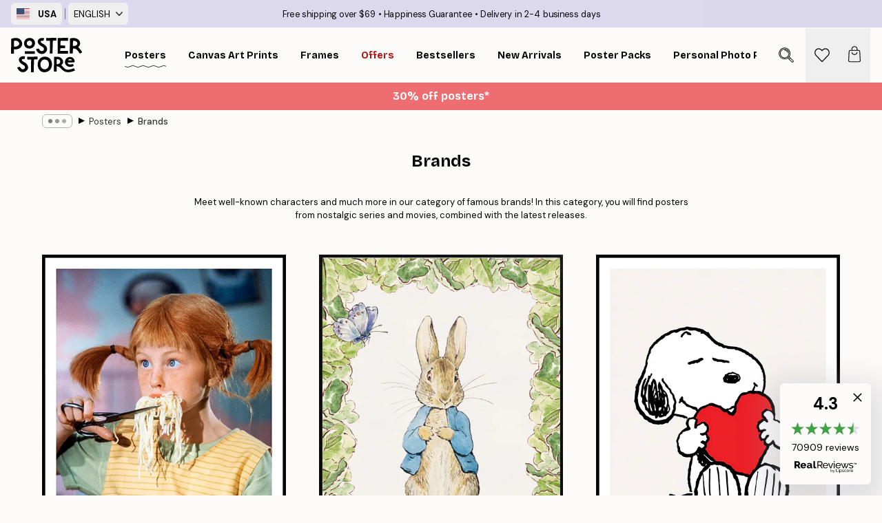

--- FILE ---
content_type: text/html; charset=utf-8
request_url: https://posterstore.com/promotion/posters-prints/external-brands/
body_size: 32752
content:
<!DOCTYPE html><html dir="ltr" lang="en"><head><title>Buy posters from famous brands - Posterstore.com</title><meta name="description" content="Discover our wide poster category of famous brands. Fast deliveries! Shop online at Posterstore.com"/><meta charSet="utf-8"/><meta name="viewport" content="initial-scale=1.0, width=device-width"/><link rel="canonical" href="https://posterstore.com/promotion/posters-prints/external-brands/"/><link rel="alternate" hrefLang="en-ie" href="https://posterstore.ie/promotion/posters-prints/external-brands/"/><link rel="alternate" hrefLang="no-no" href="https://posterstore.no/promotion/plakater-posters/external-brands/"/><link rel="alternate" hrefLang="en-ca" href="https://posterstore.ca/promotion/posters-prints/external-brands/"/><link rel="alternate" hrefLang="en-us" href="https://posterstore.com/promotion/posters-prints/external-brands/"/><link rel="alternate" hrefLang="en-au" href="https://posterstore.com/au/promotion/posters-prints/external-brands/"/><link rel="alternate" hrefLang="ro-ro" href="https://posterstore.com/ro/promotion/postere/external-brands/"/><link rel="alternate" hrefLang="hu-hu" href="https://posterstore.hu/promotion/falikepek-poszterek/external-brands/"/><link rel="alternate" hrefLang="en-hr" href="https://posterstore.eu/promotion/posters-prints/external-brands/"/><link rel="alternate" hrefLang="cs-cz" href="https://posterstore.cz/promotion/plakaty-obrazy/external-brands/"/><link rel="alternate" hrefLang="en-nz" href="https://posterstore.nz/promotion/posters-prints/external-brands/"/><link rel="alternate" hrefLang="ja-jp" href="https://posterstore.jp/promotion/E3-83-9D-E3-82-B9-E3-82-BF-E3-83-BC/External-Brands/"/><link rel="alternate" hrefLang="ko-kr" href="https://posterstore.kr/promotion/EC-95-84-ED-8A-B8-EC-9B-8C-ED-81-AC--ED-8F-AC-EC-8A-A4-ED-84-B0/External-Brands/"/><link rel="alternate" hrefLang="de-de" href="https://posterstore.de/promotion/bilder-poster/external-brands/"/><link rel="alternate" hrefLang="fr-fr" href="https://posterstore.fr/promotion/affiches-posters/external-brands/"/><link rel="alternate" hrefLang="en-gb" href="https://posterstore.co.uk/promotion/posters-prints/brands/"/><link rel="alternate" hrefLang="sv-se" href="https://posterstore.se/promotion/tavlor-posters/external-brands/"/><link rel="alternate" hrefLang="da-dk" href="https://posterstore.dk/promotion/plakater/external-brands/"/><link rel="alternate" hrefLang="nl-nl" href="https://posterstore.nl/promotion/posters/external-brands/"/><link rel="alternate" hrefLang="de-at" href="https://posterstore.at/promotion/poster/external-brands/"/><link rel="alternate" hrefLang="it-it" href="https://posterstore.it/promotion/stampe-poster/external-brands/"/><link rel="alternate" hrefLang="es-es" href="https://posterstore.es/promotion/posters/external-brands/"/><link rel="alternate" hrefLang="nl-be" href="https://posterstore.be/promotion/posters/merken/"/><link rel="alternate" hrefLang="fi-fi" href="https://posterstore.fi/promotion/julisteet/external-brands/"/><link rel="alternate" hrefLang="de-ch" href="https://posterstore.ch/promotion/bilder-poster/external-brands/"/><link rel="alternate" hrefLang="ar-ae" href="https://posterstore.ae/promotion/D8-A7-D9-84-D9-84-D9-88-D8-AD-D8-A7-D8-AA--D9-88-D8-A7-D9-84-D9-85-D8-B7-D8-A8-D9-88-D8-B9-D8-A7-D8-AA/External-Brands/"/><link rel="alternate" hrefLang="pl-pl" href="https://posterstore.pl/promotion/plakaty-obrazy/external-brands/"/><link rel="alternate" hrefLang="fr-ca" href="https://posterstore.ca/fr-ca/promotion/affiches-posters/external-brands/"/><link rel="alternate" hrefLang="es-us" href="https://posterstore.com/es-us/promotion/posters/external-brands/"/><link rel="alternate" hrefLang="it-ch" href="https://posterstore.ch/it-ch/promotion/stampe-poster/external-brands/"/><link rel="alternate" hrefLang="fr-ch" href="https://posterstore.ch/fr-ch/promotion/affiches-posters/external-brands/"/><link rel="alternate" hrefLang="fr-be" href="https://posterstore.be/fr-be/promotion/affiches-posters/external-brands/"/><link rel="alternate" hrefLang="de-be" href="https://posterstore.be/de-be/promotion/bilder-poster/external-brands/"/><link rel="alternate" hrefLang="x-default" href="https://posterstore.com/promotion/posters-prints/external-brands/"/><meta property="og:description" content="Discover our wide poster category of famous brands. Fast deliveries! Shop online at Posterstore.com"/><meta property="og:url" content="https://posterstore.com/promotion/posters-prints/external-brands/"/><meta property="og:site_name" content="Poster Store"/><meta name="next-head-count" content="41"/><link rel="shortcut icon" href="/favicon.ico" type="image/x-icon"/><link rel="mask-icon" href="/mask-icon.svg" color="black"/><link rel="apple-touch-icon" href="/touch-icon.png"/><meta name="theme-color" content="#fff" media="(prefers-color-scheme: light)"/><meta name="theme-color" content="#fff" media="(prefers-color-scheme: dark)"/><meta name="theme-color" content="#fff"/><meta name="cf-2fa-verify" content="09559736079d101"/><meta name="google" content="notranslate"/><link rel="preload" href="/_next/static/css/0f0e37847d5ea305.css" as="style" crossorigin="anonymous"/><link rel="stylesheet" href="/_next/static/css/0f0e37847d5ea305.css" crossorigin="anonymous" data-n-g=""/><link rel="preload" href="/_next/static/css/5f9502f05fa05a11.css" as="style" crossorigin="anonymous"/><link rel="stylesheet" href="/_next/static/css/5f9502f05fa05a11.css" crossorigin="anonymous" data-n-p=""/><noscript data-n-css=""></noscript><script defer="" crossorigin="anonymous" nomodule="" src="/_next/static/chunks/polyfills-42372ed130431b0a.js"></script><script defer="" src="/_next/static/chunks/8873.06ed890459f86d14.js" crossorigin="anonymous"></script><script defer="" src="/_next/static/chunks/5921.5ccbfc10af8a5db7.js" crossorigin="anonymous"></script><script defer="" src="/_next/static/chunks/6329.c2ddccd701c6e831.js" crossorigin="anonymous"></script><script src="/_next/static/chunks/webpack-e8a66fdc99b79f2a.js" defer="" crossorigin="anonymous"></script><script src="/_next/static/chunks/framework-ad5a2060caaa3ac5.js" defer="" crossorigin="anonymous"></script><script src="/_next/static/chunks/main-bef785a8afe73322.js" defer="" crossorigin="anonymous"></script><script src="/_next/static/chunks/pages/_app-6d6205e135faf275.js" defer="" crossorigin="anonymous"></script><script src="/_next/static/chunks/6028-bba8a1ef98af8e53.js" defer="" crossorigin="anonymous"></script><script src="/_next/static/chunks/3304-e3a129aeef24ad29.js" defer="" crossorigin="anonymous"></script><script src="/_next/static/chunks/2835-ca6d2bbaeb61665b.js" defer="" crossorigin="anonymous"></script><script src="/_next/static/chunks/7765-9cd804f32efda6e4.js" defer="" crossorigin="anonymous"></script><script src="/_next/static/chunks/9994-61bb6524e31673fa.js" defer="" crossorigin="anonymous"></script><script src="/_next/static/chunks/5555-1bbf900de78ec5d5.js" defer="" crossorigin="anonymous"></script><script src="/_next/static/chunks/pages/promotion/%5B...slug%5D-77bc7990782f066d.js" defer="" crossorigin="anonymous"></script><script src="/_next/static/tKonx9Sx1_MDaMaXVoDDC/_buildManifest.js" defer="" crossorigin="anonymous"></script><script src="/_next/static/tKonx9Sx1_MDaMaXVoDDC/_ssgManifest.js" defer="" crossorigin="anonymous"></script></head><body class="notranslate" lang="en"><noscript><iframe title="Google Tag Manager" src="https://www.googletagmanager.com/ns.html?id=GTM-T9G5H8D" height="0" width="0" style="display:none;visibility:hidden"></iframe></noscript><div id="__loading-indicator"></div><div id="__next"><script>history.scrollRestoration = "manual"</script><div id="app" data-project="PS" class="__variable_6e5d6a __variable_fc1bc1 font-body flex min-h-full flex-col"><a href="#main" class="visually-hidden">Skip to main content.</a><aside id="status" class="relative z-40 h-6 bg-brand-purple/75 px-4 w-content:h-10 z-40" aria-label="Status bar"><div class="relative m-auto flex h-full w-full max-w-header items-center"><div class="absolute z-10 hidden h-full w-48 items-center py-1 w-content:flex ltr:-left-2 rtl:-right-2"><button class="flex h-full items-center rounded-md px-2 text-xs font-bold uppercase hover:bg-brand-purple active:bg-brand-purple" title="Change country. The current country is: United States"><div class="relative me-3" style="min-height:15.4px;min-width:19px"><img alt="United States flag icon" aria-hidden="true" loading="lazy" width="640" height="480" decoding="async" data-nimg="1" class="absolute h-full w-full object-cover" style="color:transparent" src="/_next/static/media/us.99e04236.svg"/></div><span title="United States">USA</span></button><div role="separator" aria-orientation="vertical" class="relative mx-1 !h-4 bg-brand-700 h-full" style="width:1px"></div><div class="relative h-full"><button class="flex h-full items-center rounded-md px-2 text-xs uppercase hover:bg-brand-purple active:bg-brand-purple" title="Change language. The current language is: English">English<img alt="Down arrow icon" aria-hidden="true" loading="lazy" width="10" height="6" decoding="async" data-nimg="1" class="ms-2 opacity-75" style="color:transparent" src="/_next/static/media/arrow-down.92f2b5e4.svg"/></button></div></div><span></span><div role="region" aria-label="Announcements" class="w-full h-full flex-1 relative"><ul class="flex w-full flex-center h-full"><li aria-posinset="1" aria-setsize="3" class="transition-opacity absolute w-full overflow-hidden flex flex-center opacity-100" style="transition-duration:500ms"><p class="truncate w-content:scale-90">Free shipping over $69</p></li><li aria-posinset="2" aria-setsize="3" class="transition-opacity absolute w-full overflow-hidden flex flex-center opacity-0 pointer-events-none" style="transition-duration:200ms"><p class="truncate w-content:scale-90">Happiness Guarantee</p></li><li aria-posinset="3" aria-setsize="3" class="transition-opacity absolute w-full overflow-hidden flex flex-center opacity-0 pointer-events-none" style="transition-duration:200ms"><p class="truncate w-content:scale-90">Delivery in 2-4 business days</p></li></ul></div></div></aside><header role="banner" class="sticky top-0 z-30" aria-label="Main navigation"><div class="flex h-16 items-center bg-brand-white px-1 shadow-sm lg:h-20 lg:px-4"><nav role="navigation" class="mx-auto flex w-full max-w-header items-center justify-between transition-all duration-500"><a class="flex transition-opacity duration-150 items-center justify-center lg:justify-start active:hover:opacity-60 active:hover:delay-0 active:hover:transition-none lg:w-[165px] max-w-content opacity-0" aria-current="false" href="https://posterstore.com/"><img alt="Poster Store logo" loading="lazy" width="1143" height="557" decoding="async" data-nimg="1" class="lg:h-[50px] h-[32px] lg:my-4 w-auto lg:m-0 m-auto transition-opacity opacity-100 delay-300 lg:delay-500 w-content:delay-0 transition-opacity duration-500 opacity-100 delay-300" style="color:transparent" src="/_next/static/media/logo.efc2cd70.svg"/></a><section id="synapse-popover-group-Rqhr6" aria-label="Site navigation" class="hide-scrollbar me-4 hidden flex-1 overflow-x-auto lg:flex"><div class="group static" data-ph="top-nav"><a class="popover-button flex-center flex flex items-center capitalize font-display font-bold tracking-[0.5px] lg:tracking-[0.56px] text-xs lg:text-sm h-20 px-2.5 lg:px-4 whitespace-nowrap transition-colors duration-300 button-tertiary-active !ps-0" id="synapse-popover-R6qhr6-button" aria-expanded="false" href="https://posterstore.com/posters-prints/"><span class="relative flex h-full items-center"><span class="relative tracking-normal">Posters<div class="absolute" style="overflow:hidden;background-image:url(&#x27;data:image/svg+xml;utf8,&lt;svg xmlns=&quot;http://www.w3.org/2000/svg&quot; viewBox=&quot;0 0 100 20&quot; preserveAspectRatio=&quot;none&quot;&gt;&lt;path d=&quot;M0,10 Q25,0 50,10 T100,10&quot; fill=&quot;none&quot; stroke=&quot;%23000&quot; stroke-width=&quot;4&quot; /&gt;&lt;/svg&gt;&#x27;);background-repeat:repeat-x;background-position:center;background-size:15px 5px;width:100%;height:10px;opacity:1"></div></span></span></a></div><div class="group static" data-ph="top-nav"><a class="popover-button flex-center flex flex items-center capitalize font-display font-bold tracking-[0.5px] lg:tracking-[0.56px] text-xs lg:text-sm h-20 px-2.5 lg:px-4 whitespace-nowrap transition-colors duration-300 button-tertiary-active" id="synapse-popover-Raqhr6-button" aria-expanded="false" href="https://posterstore.com/canvas/"><span class="relative flex h-full items-center"><span class="relative tracking-normal">Canvas Art Prints<div class="absolute !opacity-0 group-hover:!opacity-50" style="overflow:hidden;background-image:url(&#x27;data:image/svg+xml;utf8,&lt;svg xmlns=&quot;http://www.w3.org/2000/svg&quot; viewBox=&quot;0 0 100 20&quot; preserveAspectRatio=&quot;none&quot;&gt;&lt;path d=&quot;M0,10 Q25,0 50,10 T100,10&quot; fill=&quot;none&quot; stroke=&quot;%23000&quot; stroke-width=&quot;4&quot; /&gt;&lt;/svg&gt;&#x27;);background-repeat:repeat-x;background-position:center;background-size:15px 5px;width:100%;height:10px;opacity:1"></div></span></span></a></div><div class="group static" data-ph="top-nav"><a class="popover-button flex-center flex flex items-center capitalize font-display font-bold tracking-[0.5px] lg:tracking-[0.56px] text-xs lg:text-sm h-20 px-2.5 lg:px-4 whitespace-nowrap transition-colors duration-300 button-tertiary-active" id="synapse-popover-Reqhr6-button" aria-expanded="false" href="https://posterstore.com/picture-frames/"><span class="relative flex h-full items-center"><span class="relative tracking-normal">Frames<div class="absolute !opacity-0 group-hover:!opacity-50" style="overflow:hidden;background-image:url(&#x27;data:image/svg+xml;utf8,&lt;svg xmlns=&quot;http://www.w3.org/2000/svg&quot; viewBox=&quot;0 0 100 20&quot; preserveAspectRatio=&quot;none&quot;&gt;&lt;path d=&quot;M0,10 Q25,0 50,10 T100,10&quot; fill=&quot;none&quot; stroke=&quot;%23000&quot; stroke-width=&quot;4&quot; /&gt;&lt;/svg&gt;&#x27;);background-repeat:repeat-x;background-position:center;background-size:15px 5px;width:100%;height:10px;opacity:1"></div></span></span></a></div><div class="group" data-ph="top-nav"><a class="popover-button flex-center flex flex items-center capitalize font-display font-bold tracking-[0.5px] lg:tracking-[0.56px] text-xs lg:text-sm h-20 px-2.5 lg:px-4 whitespace-nowrap transition-colors duration-300 button-tertiary-active text-urgent" id="synapse-popover-Riqhr6-button" aria-expanded="false" aria-controls="synapse-popover-Riqhr6" href="https://posterstore.com/sale/"><span class="relative">Offers<div class="absolute !opacity-0 group-hover:!opacity-50" style="overflow:hidden;background-image:url(&#x27;data:image/svg+xml;utf8,&lt;svg xmlns=&quot;http://www.w3.org/2000/svg&quot; viewBox=&quot;0 0 100 20&quot; preserveAspectRatio=&quot;none&quot;&gt;&lt;path d=&quot;M0,10 Q25,0 50,10 T100,10&quot; fill=&quot;none&quot; stroke=&quot;%23B21010&quot; stroke-width=&quot;4&quot; /&gt;&lt;/svg&gt;&#x27;);background-repeat:repeat-x;background-position:center;background-size:15px 5px;width:100%;height:10px;opacity:1"></div></span></a></div><div class="group" data-ph="top-nav"><a class="popover-button flex-center flex flex items-center capitalize font-display font-bold tracking-[0.5px] lg:tracking-[0.56px] text-xs lg:text-sm h-20 px-2.5 lg:px-4 whitespace-nowrap transition-colors duration-300 button-tertiary-active" id="synapse-popover-Rmqhr6-button" aria-expanded="false" aria-controls="synapse-popover-Rmqhr6" href="https://posterstore.com/posters-prints/bestseller-art-prints/"><span class="relative">Bestsellers<div class="absolute !opacity-0 group-hover:!opacity-50" style="overflow:hidden;background-image:url(&#x27;data:image/svg+xml;utf8,&lt;svg xmlns=&quot;http://www.w3.org/2000/svg&quot; viewBox=&quot;0 0 100 20&quot; preserveAspectRatio=&quot;none&quot;&gt;&lt;path d=&quot;M0,10 Q25,0 50,10 T100,10&quot; fill=&quot;none&quot; stroke=&quot;%23000&quot; stroke-width=&quot;4&quot; /&gt;&lt;/svg&gt;&#x27;);background-repeat:repeat-x;background-position:center;background-size:15px 5px;width:100%;height:10px;opacity:1"></div></span></a></div><div class="group" data-ph="top-nav"><a class="popover-button flex-center flex flex items-center capitalize font-display font-bold tracking-[0.5px] lg:tracking-[0.56px] text-xs lg:text-sm h-20 px-2.5 lg:px-4 whitespace-nowrap transition-colors duration-300 button-tertiary-active" id="synapse-popover-Rqqhr6-button" aria-expanded="false" aria-controls="synapse-popover-Rqqhr6" href="https://posterstore.com/posters-prints/new-arrival-prints/"><span class="relative">New Arrivals<div class="absolute !opacity-0 group-hover:!opacity-50" style="overflow:hidden;background-image:url(&#x27;data:image/svg+xml;utf8,&lt;svg xmlns=&quot;http://www.w3.org/2000/svg&quot; viewBox=&quot;0 0 100 20&quot; preserveAspectRatio=&quot;none&quot;&gt;&lt;path d=&quot;M0,10 Q25,0 50,10 T100,10&quot; fill=&quot;none&quot; stroke=&quot;%23000&quot; stroke-width=&quot;4&quot; /&gt;&lt;/svg&gt;&#x27;);background-repeat:repeat-x;background-position:center;background-size:15px 5px;width:100%;height:10px;opacity:1"></div></span></a></div><div class="group" data-ph="top-nav"><a class="popover-button flex-center flex flex items-center capitalize font-display font-bold tracking-[0.5px] lg:tracking-[0.56px] text-xs lg:text-sm h-20 px-2.5 lg:px-4 whitespace-nowrap transition-colors duration-300 button-tertiary-active" id="synapse-popover-Ruqhr6-button" aria-expanded="false" aria-controls="synapse-popover-Ruqhr6" href="https://posterstore.com/posters-prints/poster-packs/"><span class="relative">Poster Packs<div class="absolute !opacity-0 group-hover:!opacity-50" style="overflow:hidden;background-image:url(&#x27;data:image/svg+xml;utf8,&lt;svg xmlns=&quot;http://www.w3.org/2000/svg&quot; viewBox=&quot;0 0 100 20&quot; preserveAspectRatio=&quot;none&quot;&gt;&lt;path d=&quot;M0,10 Q25,0 50,10 T100,10&quot; fill=&quot;none&quot; stroke=&quot;%23000&quot; stroke-width=&quot;4&quot; /&gt;&lt;/svg&gt;&#x27;);background-repeat:repeat-x;background-position:center;background-size:15px 5px;width:100%;height:10px;opacity:1"></div></span></a></div><div class="group" data-ph="top-nav"><a class="popover-button flex-center flex flex items-center capitalize font-display font-bold tracking-[0.5px] lg:tracking-[0.56px] text-xs lg:text-sm h-20 px-2.5 lg:px-4 whitespace-nowrap transition-colors duration-300 button-tertiary-active" id="synapse-popover-R12qhr6-button" aria-expanded="false" aria-controls="synapse-popover-R12qhr6" href="https://posterstore.com/artwork/"><span class="relative">Personal Photo Prints<div class="absolute !opacity-0 group-hover:!opacity-50" style="overflow:hidden;background-image:url(&#x27;data:image/svg+xml;utf8,&lt;svg xmlns=&quot;http://www.w3.org/2000/svg&quot; viewBox=&quot;0 0 100 20&quot; preserveAspectRatio=&quot;none&quot;&gt;&lt;path d=&quot;M0,10 Q25,0 50,10 T100,10&quot; fill=&quot;none&quot; stroke=&quot;%23000&quot; stroke-width=&quot;4&quot; /&gt;&lt;/svg&gt;&#x27;);background-repeat:repeat-x;background-position:center;background-size:15px 5px;width:100%;height:10px;opacity:1"></div></span></a></div><div class="group" data-ph="top-nav"><a class="popover-button flex-center flex flex items-center capitalize font-display font-bold tracking-[0.5px] lg:tracking-[0.56px] text-xs lg:text-sm h-20 px-2.5 lg:px-4 whitespace-nowrap transition-colors duration-300 button-tertiary-active" id="synapse-popover-R16qhr6-button" aria-expanded="false" aria-controls="synapse-popover-R16qhr6" href="https://posterstore.com/g/gallery-wall-inspiration/"><span class="relative">Gallery walls<div class="absolute !opacity-0 group-hover:!opacity-50" style="overflow:hidden;background-image:url(&#x27;data:image/svg+xml;utf8,&lt;svg xmlns=&quot;http://www.w3.org/2000/svg&quot; viewBox=&quot;0 0 100 20&quot; preserveAspectRatio=&quot;none&quot;&gt;&lt;path d=&quot;M0,10 Q25,0 50,10 T100,10&quot; fill=&quot;none&quot; stroke=&quot;%23000&quot; stroke-width=&quot;4&quot; /&gt;&lt;/svg&gt;&#x27;);background-repeat:repeat-x;background-position:center;background-size:15px 5px;width:100%;height:10px;opacity:1"></div></span></a></div><div class="group" data-ph="top-nav"><a class="popover-button flex-center flex flex items-center capitalize font-display font-bold tracking-[0.5px] lg:tracking-[0.56px] text-xs lg:text-sm h-20 px-2.5 lg:px-4 whitespace-nowrap transition-colors duration-300 button-tertiary-active" id="synapse-popover-R1aqhr6-button" aria-expanded="false" aria-controls="synapse-popover-R1aqhr6" href="https://posterstore.com/how-to-create-your-perfect-gallery-wall/"><span class="relative">How to Guide<div class="absolute !opacity-0 group-hover:!opacity-50" style="overflow:hidden;background-image:url(&#x27;data:image/svg+xml;utf8,&lt;svg xmlns=&quot;http://www.w3.org/2000/svg&quot; viewBox=&quot;0 0 100 20&quot; preserveAspectRatio=&quot;none&quot;&gt;&lt;path d=&quot;M0,10 Q25,0 50,10 T100,10&quot; fill=&quot;none&quot; stroke=&quot;%23000&quot; stroke-width=&quot;4&quot; /&gt;&lt;/svg&gt;&#x27;);background-repeat:repeat-x;background-position:center;background-size:15px 5px;width:100%;height:10px;opacity:1"></div></span></a></div></section></nav></div></header><button class="w-full"><aside aria-labelledby="synapse-promotional-banner-R31r6-title" class="flex flex-col flex-center text-center py-2 px-4 z-20 relative group" style="background:#ed6d71;color:#fff"><div class="max-w-header relative w-full"><div class="flex flex-col px-8"><span id="synapse-promotional-banner-R31r6-title" class="h3">30% off posters*</span></div></div></aside></button><span></span><main id="main" class="flex-1"><article aria-label="Movies &amp; TV-shows"><nav id="breadcrumbs" class="flex items-center w-full overflow-x-auto hide-scrollbar mask-x-scroll py-2 mb-6 md:py-1 px-4 mx-auto max-w-content" aria-label="Breadcrumb" data-ph="breadcrumbs"><div class="sticky start-0 z-10 flex items-center transition-opacity duration-150 shrink-0 opacity-100 delay-150"><div role="presentation" class="flex flex-center h-5 px-2 rounded-md me-2 border border-brand-500"><div class="rounded-full bg-black me-1 last:me-0" style="height:6px;width:6px;opacity:calc(0.5 - 0 * 0.1)"></div><div class="rounded-full bg-black me-1 last:me-0" style="height:6px;width:6px;opacity:calc(0.5 - 1 * 0.1)"></div><div class="rounded-full bg-black me-1 last:me-0" style="height:6px;width:6px;opacity:calc(0.5 - 2 * 0.1)"></div></div><div role="separator" aria-orientation="vertical" class="relative font-bold -top-px text-md start-px rtl-mirror">▸</div></div><ol class="flex flex-nowrap ps-1 ms-2" style="transform:translate3d(0px, 0px, 0px)"><li class="flex flex-nowrap mx-1 transition-opacity group duration-300 ltr:first:-ml-3 rtl:first:-mr-3 opacity-0 pointer-events-none"><a class="flex items-center me-2 group-last:me-0 whitespace-nowrap hover:underline truncate text-black/80 text-xs button-tertiary-active duration-300 transition-colors" tabindex="0" style="max-width:15rem" href="https://posterstore.com/">Poster Store</a><div role="separator" aria-orientation="vertical" class="relative font-bold -top-px text-md start-px rtl-mirror">▸</div></li><li class="flex flex-nowrap mx-1 transition-opacity group duration-300 ltr:first:-ml-3 rtl:first:-mr-3 opacity-100"><a class="flex items-center me-2 group-last:me-0 whitespace-nowrap hover:underline truncate text-black/80 text-xs button-tertiary-active duration-300 transition-colors" tabindex="0" style="max-width:15rem" href="https://posterstore.com/posters-prints/">Posters</a><div role="separator" aria-orientation="vertical" class="relative font-bold -top-px text-md start-px rtl-mirror">▸</div></li><li class="flex flex-nowrap mx-1 transition-opacity group duration-300 ltr:first:-ml-3 rtl:first:-mr-3 opacity-100"><a class="flex items-center me-2 group-last:me-0 whitespace-nowrap hover:underline truncate font-medium pe-3 text-black/80 text-xs button-tertiary-active duration-300 transition-colors" aria-current="page" tabindex="0" style="max-width:15rem" href="https://posterstore.com/posters-prints/external-brands/">Brands</a></li></ol></nav><section class="relative m-auto max-w-3xl px-4 text-center text-xs" id="promotion-module-0"><h1 class="text-center h1">Brands</h1><div class="text-center text-xs mt-8"><p class="mb-4">Meet well-known characters and much more in our category of famous brands! In this category, you will find posters from nostalgic series and movies, combined with the latest releases.</p></div></section><section class="relative mx-auto mt-12 flex w-full max-w-xl flex-col items-center sm:max-w-none md:max-w-content" id="promotion-module-1"><div class="px-4 sm:grid sm:grid-cols-2 sm:gap-x-8 sm:gap-y-12 md:grid-cols-3 md:gap-x-12"><article class="mb-12 flex w-full max-w-content flex-col justify-center last:mb-0 sm:mb-0" aria-labelledby="synapse-promo-banner-R2eab6-title-0" tabindex="-1"><a aria-label="Pippi Longstocking" href="https://posterstore.com/posters-prints/external-brands/pippi-longstocking/"><img alt="" loading="lazy" width="539" height="750" decoding="async" data-nimg="1" style="color:transparent;max-width:100%;background-size:cover;background-position:50% 50%;background-repeat:no-repeat;background-image:url(&quot;data:image/svg+xml;charset=utf-8,%3Csvg xmlns=&#x27;http://www.w3.org/2000/svg&#x27; viewBox=&#x27;0 0 539 750&#x27;%3E%3Cfilter id=&#x27;b&#x27; color-interpolation-filters=&#x27;sRGB&#x27;%3E%3CfeGaussianBlur stdDeviation=&#x27;20&#x27;/%3E%3CfeColorMatrix values=&#x27;1 0 0 0 0 0 1 0 0 0 0 0 1 0 0 0 0 0 100 -1&#x27; result=&#x27;s&#x27;/%3E%3CfeFlood x=&#x27;0&#x27; y=&#x27;0&#x27; width=&#x27;100%25&#x27; height=&#x27;100%25&#x27;/%3E%3CfeComposite operator=&#x27;out&#x27; in=&#x27;s&#x27;/%3E%3CfeComposite in2=&#x27;SourceGraphic&#x27;/%3E%3CfeGaussianBlur stdDeviation=&#x27;20&#x27;/%3E%3C/filter%3E%3Cimage width=&#x27;100%25&#x27; height=&#x27;100%25&#x27; x=&#x27;0&#x27; y=&#x27;0&#x27; preserveAspectRatio=&#x27;none&#x27; style=&#x27;filter: url(%23b);&#x27; href=&#x27;[data-uri]&#x27;/%3E%3C/svg%3E&quot;)" srcSet="https://img.posterstore.com/cms/J7sH8jWK/PS52990-8_Pippi_Longstocking_Eats_Spaghetti_50x70_(1).jpg?auto=compress%2Cformat&amp;fit=max&amp;w=640 1x, https://img.posterstore.com/cms/J7sH8jWK/PS52990-8_Pippi_Longstocking_Eats_Spaghetti_50x70_(1).jpg?auto=compress%2Cformat&amp;fit=max&amp;w=1080 2x" src="https://img.posterstore.com/cms/J7sH8jWK/PS52990-8_Pippi_Longstocking_Eats_Spaghetti_50x70_(1).jpg?auto=compress%2Cformat&amp;fit=max&amp;w=1080"/></a><div class="mt-3 flex flex-1 flex-col text-center"><h1 id="synapse-promo-banner-R2eab6-title-0" class="h3">Pippi Longstocking</h1></div><div class="flex flex-1 flex-col pt-4"><section class="mb-8 grid flex-1 grid-cols-3 gap-4" id="synapse-product-list-R6eeab6" aria-label="Product list"><article title="Pippi Longstocking on the Horse Poster" id="synapse-promo-banner-R2eab6-product-card-0" aria-setsize="3" aria-posinset="1" class="w-full"><a class="block pinterest-enabled relative flex flex-col h-full" title="Pippi Longstocking on the Horse Poster" href="https://posterstore.com/p/posters-prints/external-brands/pippi-longstocking/pippi-longstocking-on-the-horse-poster/"><div class="group relative h-0 w-full" style="padding-bottom:150%"><div class="absolute w-full transition-opacity transform-center"><img alt="A Pippi Longstocking poster with Pippi standing triumphantly on a white horse in front of a yellow and pink house." loading="lazy" width="154" height="215.6" decoding="async" data-nimg="1" class="h-full w-full shadow-product" style="color:transparent;max-width:100%;background-size:cover;background-position:50% 50%;background-repeat:no-repeat;background-image:url(&quot;data:image/svg+xml;charset=utf-8,%3Csvg xmlns=&#x27;http://www.w3.org/2000/svg&#x27; viewBox=&#x27;0 0 154 215.6&#x27;%3E%3Cfilter id=&#x27;b&#x27; color-interpolation-filters=&#x27;sRGB&#x27;%3E%3CfeGaussianBlur stdDeviation=&#x27;20&#x27;/%3E%3CfeColorMatrix values=&#x27;1 0 0 0 0 0 1 0 0 0 0 0 1 0 0 0 0 0 100 -1&#x27; result=&#x27;s&#x27;/%3E%3CfeFlood x=&#x27;0&#x27; y=&#x27;0&#x27; width=&#x27;100%25&#x27; height=&#x27;100%25&#x27;/%3E%3CfeComposite operator=&#x27;out&#x27; in=&#x27;s&#x27;/%3E%3CfeComposite in2=&#x27;SourceGraphic&#x27;/%3E%3CfeGaussianBlur stdDeviation=&#x27;20&#x27;/%3E%3C/filter%3E%3Cimage width=&#x27;100%25&#x27; height=&#x27;100%25&#x27; x=&#x27;0&#x27; y=&#x27;0&#x27; preserveAspectRatio=&#x27;none&#x27; style=&#x27;filter: url(%23b);&#x27; href=&#x27;[data-uri]&#x27;/%3E%3C/svg%3E&quot;)" sizes="25vw" srcSet="https://media.posterstore.com/site_images/686305b6603ad773cc39b13c_173404804_PS52988-8.jpg?auto=compress%2Cformat&amp;fit=max&amp;w=256 256w, https://media.posterstore.com/site_images/686305b6603ad773cc39b13c_173404804_PS52988-8.jpg?auto=compress%2Cformat&amp;fit=max&amp;w=384 384w, https://media.posterstore.com/site_images/686305b6603ad773cc39b13c_173404804_PS52988-8.jpg?auto=compress%2Cformat&amp;fit=max&amp;w=640 640w, https://media.posterstore.com/site_images/686305b6603ad773cc39b13c_173404804_PS52988-8.jpg?auto=compress%2Cformat&amp;fit=max&amp;w=750 750w, https://media.posterstore.com/site_images/686305b6603ad773cc39b13c_173404804_PS52988-8.jpg?auto=compress%2Cformat&amp;fit=max&amp;w=828 828w, https://media.posterstore.com/site_images/686305b6603ad773cc39b13c_173404804_PS52988-8.jpg?auto=compress%2Cformat&amp;fit=max&amp;w=1080 1080w, https://media.posterstore.com/site_images/686305b6603ad773cc39b13c_173404804_PS52988-8.jpg?auto=compress%2Cformat&amp;fit=max&amp;w=1200 1200w, https://media.posterstore.com/site_images/686305b6603ad773cc39b13c_173404804_PS52988-8.jpg?auto=compress%2Cformat&amp;fit=max&amp;w=1920 1920w, https://media.posterstore.com/site_images/686305b6603ad773cc39b13c_173404804_PS52988-8.jpg?auto=compress%2Cformat&amp;fit=max&amp;w=2048 2048w, https://media.posterstore.com/site_images/686305b6603ad773cc39b13c_173404804_PS52988-8.jpg?auto=compress%2Cformat&amp;fit=max&amp;w=3840 3840w" src="https://media.posterstore.com/site_images/686305b6603ad773cc39b13c_173404804_PS52988-8.jpg?auto=compress%2Cformat&amp;fit=max&amp;w=3840"/></div></div></a></article><article title="Pippi Longstocking, Annika and Tommy Poster" id="synapse-promo-banner-R2eab6-product-card-1" aria-setsize="3" aria-posinset="2" class="w-full"><a class="block pinterest-enabled relative flex flex-col h-full" title="Pippi Longstocking, Annika and Tommy Poster" href="https://posterstore.com/p/posters-prints/external-brands/pippi-longstocking/pippi-longstocking-annika-and-tommy-poster/"><div class="group relative h-0 w-full" style="padding-bottom:150%"><div class="absolute w-full transition-opacity transform-center"><img alt="A poster featuring Pippi Longstocking and two children riding a white horse with dark spots." loading="lazy" width="154" height="215.6" decoding="async" data-nimg="1" class="h-full w-full shadow-product" style="color:transparent;max-width:100%;background-size:cover;background-position:50% 50%;background-repeat:no-repeat;background-image:url(&quot;data:image/svg+xml;charset=utf-8,%3Csvg xmlns=&#x27;http://www.w3.org/2000/svg&#x27; viewBox=&#x27;0 0 154 215.6&#x27;%3E%3Cfilter id=&#x27;b&#x27; color-interpolation-filters=&#x27;sRGB&#x27;%3E%3CfeGaussianBlur stdDeviation=&#x27;20&#x27;/%3E%3CfeColorMatrix values=&#x27;1 0 0 0 0 0 1 0 0 0 0 0 1 0 0 0 0 0 100 -1&#x27; result=&#x27;s&#x27;/%3E%3CfeFlood x=&#x27;0&#x27; y=&#x27;0&#x27; width=&#x27;100%25&#x27; height=&#x27;100%25&#x27;/%3E%3CfeComposite operator=&#x27;out&#x27; in=&#x27;s&#x27;/%3E%3CfeComposite in2=&#x27;SourceGraphic&#x27;/%3E%3CfeGaussianBlur stdDeviation=&#x27;20&#x27;/%3E%3C/filter%3E%3Cimage width=&#x27;100%25&#x27; height=&#x27;100%25&#x27; x=&#x27;0&#x27; y=&#x27;0&#x27; preserveAspectRatio=&#x27;none&#x27; style=&#x27;filter: url(%23b);&#x27; href=&#x27;[data-uri]&#x27;/%3E%3C/svg%3E&quot;)" sizes="25vw" srcSet="https://media.posterstore.com/site_images/686305c2603ad773cc39b141_1526905024_PS52989-8.jpg?auto=compress%2Cformat&amp;fit=max&amp;w=256 256w, https://media.posterstore.com/site_images/686305c2603ad773cc39b141_1526905024_PS52989-8.jpg?auto=compress%2Cformat&amp;fit=max&amp;w=384 384w, https://media.posterstore.com/site_images/686305c2603ad773cc39b141_1526905024_PS52989-8.jpg?auto=compress%2Cformat&amp;fit=max&amp;w=640 640w, https://media.posterstore.com/site_images/686305c2603ad773cc39b141_1526905024_PS52989-8.jpg?auto=compress%2Cformat&amp;fit=max&amp;w=750 750w, https://media.posterstore.com/site_images/686305c2603ad773cc39b141_1526905024_PS52989-8.jpg?auto=compress%2Cformat&amp;fit=max&amp;w=828 828w, https://media.posterstore.com/site_images/686305c2603ad773cc39b141_1526905024_PS52989-8.jpg?auto=compress%2Cformat&amp;fit=max&amp;w=1080 1080w, https://media.posterstore.com/site_images/686305c2603ad773cc39b141_1526905024_PS52989-8.jpg?auto=compress%2Cformat&amp;fit=max&amp;w=1200 1200w, https://media.posterstore.com/site_images/686305c2603ad773cc39b141_1526905024_PS52989-8.jpg?auto=compress%2Cformat&amp;fit=max&amp;w=1920 1920w, https://media.posterstore.com/site_images/686305c2603ad773cc39b141_1526905024_PS52989-8.jpg?auto=compress%2Cformat&amp;fit=max&amp;w=2048 2048w, https://media.posterstore.com/site_images/686305c2603ad773cc39b141_1526905024_PS52989-8.jpg?auto=compress%2Cformat&amp;fit=max&amp;w=3840 3840w" src="https://media.posterstore.com/site_images/686305c2603ad773cc39b141_1526905024_PS52989-8.jpg?auto=compress%2Cformat&amp;fit=max&amp;w=3840"/></div></div></a></article><article title="Pippi Longstocking and the Horse Poster" id="synapse-promo-banner-R2eab6-product-card-2" aria-setsize="3" aria-posinset="3" class="w-full"><a class="block pinterest-enabled relative flex flex-col h-full" title="Pippi Longstocking and the Horse Poster" href="https://posterstore.com/p/posters-prints/external-brands/pippi-longstocking/pippi-longstocking-and-the-horse-poster/"><div class="group relative h-0 w-full" style="padding-bottom:150%"><div class="absolute w-full transition-opacity transform-center"><img alt="A poster featuring Pippi Longstocking with a white horse, wearing a pink dress and green stockings on a colorful porch." loading="lazy" width="154" height="215.6" decoding="async" data-nimg="1" class="h-full w-full shadow-product" style="color:transparent;max-width:100%;background-size:cover;background-position:50% 50%;background-repeat:no-repeat;background-image:url(&quot;data:image/svg+xml;charset=utf-8,%3Csvg xmlns=&#x27;http://www.w3.org/2000/svg&#x27; viewBox=&#x27;0 0 154 215.6&#x27;%3E%3Cfilter id=&#x27;b&#x27; color-interpolation-filters=&#x27;sRGB&#x27;%3E%3CfeGaussianBlur stdDeviation=&#x27;20&#x27;/%3E%3CfeColorMatrix values=&#x27;1 0 0 0 0 0 1 0 0 0 0 0 1 0 0 0 0 0 100 -1&#x27; result=&#x27;s&#x27;/%3E%3CfeFlood x=&#x27;0&#x27; y=&#x27;0&#x27; width=&#x27;100%25&#x27; height=&#x27;100%25&#x27;/%3E%3CfeComposite operator=&#x27;out&#x27; in=&#x27;s&#x27;/%3E%3CfeComposite in2=&#x27;SourceGraphic&#x27;/%3E%3CfeGaussianBlur stdDeviation=&#x27;20&#x27;/%3E%3C/filter%3E%3Cimage width=&#x27;100%25&#x27; height=&#x27;100%25&#x27; x=&#x27;0&#x27; y=&#x27;0&#x27; preserveAspectRatio=&#x27;none&#x27; style=&#x27;filter: url(%23b);&#x27; href=&#x27;[data-uri]&#x27;/%3E%3C/svg%3E&quot;)" sizes="25vw" srcSet="https://media.posterstore.com/site_images/686305d7603ad773cc39b143_868748506_PS52991-8.jpg?auto=compress%2Cformat&amp;fit=max&amp;w=256 256w, https://media.posterstore.com/site_images/686305d7603ad773cc39b143_868748506_PS52991-8.jpg?auto=compress%2Cformat&amp;fit=max&amp;w=384 384w, https://media.posterstore.com/site_images/686305d7603ad773cc39b143_868748506_PS52991-8.jpg?auto=compress%2Cformat&amp;fit=max&amp;w=640 640w, https://media.posterstore.com/site_images/686305d7603ad773cc39b143_868748506_PS52991-8.jpg?auto=compress%2Cformat&amp;fit=max&amp;w=750 750w, https://media.posterstore.com/site_images/686305d7603ad773cc39b143_868748506_PS52991-8.jpg?auto=compress%2Cformat&amp;fit=max&amp;w=828 828w, https://media.posterstore.com/site_images/686305d7603ad773cc39b143_868748506_PS52991-8.jpg?auto=compress%2Cformat&amp;fit=max&amp;w=1080 1080w, https://media.posterstore.com/site_images/686305d7603ad773cc39b143_868748506_PS52991-8.jpg?auto=compress%2Cformat&amp;fit=max&amp;w=1200 1200w, https://media.posterstore.com/site_images/686305d7603ad773cc39b143_868748506_PS52991-8.jpg?auto=compress%2Cformat&amp;fit=max&amp;w=1920 1920w, https://media.posterstore.com/site_images/686305d7603ad773cc39b143_868748506_PS52991-8.jpg?auto=compress%2Cformat&amp;fit=max&amp;w=2048 2048w, https://media.posterstore.com/site_images/686305d7603ad773cc39b143_868748506_PS52991-8.jpg?auto=compress%2Cformat&amp;fit=max&amp;w=3840 3840w" src="https://media.posterstore.com/site_images/686305d7603ad773cc39b143_868748506_PS52991-8.jpg?auto=compress%2Cformat&amp;fit=max&amp;w=3840"/></div></div></a></article></section></div><div class="m-auto mb-4"><a id="synapse-promo-banner-R2eab6-cta-0" class="button relative m-auto text-center button-tertiary" href="https://posterstore.com/posters-prints/external-brands/pippi-longstocking/">SHOP NOW</a></div></article><article class="mb-12 flex w-full max-w-content flex-col justify-center last:mb-0 sm:mb-0" aria-labelledby="synapse-promo-banner-R2eab6-title-1" tabindex="-1"><a aria-label="Peter rabbit" href="https://posterstore.com/posters-prints/external-brands/peter-rabbit/"><img alt="" loading="lazy" width="540" height="750" decoding="async" data-nimg="1" style="color:transparent;max-width:100%;background-size:cover;background-position:50% 50%;background-repeat:no-repeat;background-image:url(&quot;data:image/svg+xml;charset=utf-8,%3Csvg xmlns=&#x27;http://www.w3.org/2000/svg&#x27; viewBox=&#x27;0 0 540 750&#x27;%3E%3Cfilter id=&#x27;b&#x27; color-interpolation-filters=&#x27;sRGB&#x27;%3E%3CfeGaussianBlur stdDeviation=&#x27;20&#x27;/%3E%3CfeColorMatrix values=&#x27;1 0 0 0 0 0 1 0 0 0 0 0 1 0 0 0 0 0 100 -1&#x27; result=&#x27;s&#x27;/%3E%3CfeFlood x=&#x27;0&#x27; y=&#x27;0&#x27; width=&#x27;100%25&#x27; height=&#x27;100%25&#x27;/%3E%3CfeComposite operator=&#x27;out&#x27; in=&#x27;s&#x27;/%3E%3CfeComposite in2=&#x27;SourceGraphic&#x27;/%3E%3CfeGaussianBlur stdDeviation=&#x27;20&#x27;/%3E%3C/filter%3E%3Cimage width=&#x27;100%25&#x27; height=&#x27;100%25&#x27; x=&#x27;0&#x27; y=&#x27;0&#x27; preserveAspectRatio=&#x27;none&#x27; style=&#x27;filter: url(%23b);&#x27; href=&#x27;[data-uri]&#x27;/%3E%3C/svg%3E&quot;)" srcSet="https://img.posterstore.com/cms/dSinAZbk/PS53193-8_Brandsimage.jpg?auto=compress%2Cformat&amp;fit=max&amp;w=640 1x, https://img.posterstore.com/cms/dSinAZbk/PS53193-8_Brandsimage.jpg?auto=compress%2Cformat&amp;fit=max&amp;w=1080 2x" src="https://img.posterstore.com/cms/dSinAZbk/PS53193-8_Brandsimage.jpg?auto=compress%2Cformat&amp;fit=max&amp;w=1080"/></a><div class="mt-3 flex flex-1 flex-col text-center"><h1 id="synapse-promo-banner-R2eab6-title-1" class="h3">Peter rabbit</h1></div><div class="flex flex-1 flex-col pt-4"><section class="mb-8 grid flex-1 grid-cols-3 gap-4" id="synapse-product-list-R6meab6" aria-label="Product list"><article title="Peter Rabbit Illustration Poster" id="synapse-promo-banner-R2eab6-product-card-0" aria-setsize="3" aria-posinset="1" class="w-full"><a class="block pinterest-enabled relative flex flex-col h-full" title="Peter Rabbit Illustration Poster" href="https://posterstore.com/p/posters-prints/external-brands/peter-rabbit/peter-rabbit-illustration-poster/"><div class="group relative h-0 w-full" style="padding-bottom:150%"><div class="absolute w-full transition-opacity transform-center"><img alt="A Peter Rabbit poster featuring the rabbit in a blue jacket with a watering can, vegetables, and a bird." loading="lazy" width="154" height="215.6" decoding="async" data-nimg="1" class="h-full w-full shadow-product" style="color:transparent;max-width:100%;background-size:cover;background-position:50% 50%;background-repeat:no-repeat;background-image:url(&quot;data:image/svg+xml;charset=utf-8,%3Csvg xmlns=&#x27;http://www.w3.org/2000/svg&#x27; viewBox=&#x27;0 0 154 215.6&#x27;%3E%3Cfilter id=&#x27;b&#x27; color-interpolation-filters=&#x27;sRGB&#x27;%3E%3CfeGaussianBlur stdDeviation=&#x27;20&#x27;/%3E%3CfeColorMatrix values=&#x27;1 0 0 0 0 0 1 0 0 0 0 0 1 0 0 0 0 0 100 -1&#x27; result=&#x27;s&#x27;/%3E%3CfeFlood x=&#x27;0&#x27; y=&#x27;0&#x27; width=&#x27;100%25&#x27; height=&#x27;100%25&#x27;/%3E%3CfeComposite operator=&#x27;out&#x27; in=&#x27;s&#x27;/%3E%3CfeComposite in2=&#x27;SourceGraphic&#x27;/%3E%3CfeGaussianBlur stdDeviation=&#x27;20&#x27;/%3E%3C/filter%3E%3Cimage width=&#x27;100%25&#x27; height=&#x27;100%25&#x27; x=&#x27;0&#x27; y=&#x27;0&#x27; preserveAspectRatio=&#x27;none&#x27; style=&#x27;filter: url(%23b);&#x27; href=&#x27;[data-uri]&#x27;/%3E%3C/svg%3E&quot;)" sizes="25vw" srcSet="https://media.posterstore.com/site_images/68630c3c7d2ae084e1827d53_987538296_PS53198-8.jpg?auto=compress%2Cformat&amp;fit=max&amp;w=256 256w, https://media.posterstore.com/site_images/68630c3c7d2ae084e1827d53_987538296_PS53198-8.jpg?auto=compress%2Cformat&amp;fit=max&amp;w=384 384w, https://media.posterstore.com/site_images/68630c3c7d2ae084e1827d53_987538296_PS53198-8.jpg?auto=compress%2Cformat&amp;fit=max&amp;w=640 640w, https://media.posterstore.com/site_images/68630c3c7d2ae084e1827d53_987538296_PS53198-8.jpg?auto=compress%2Cformat&amp;fit=max&amp;w=750 750w, https://media.posterstore.com/site_images/68630c3c7d2ae084e1827d53_987538296_PS53198-8.jpg?auto=compress%2Cformat&amp;fit=max&amp;w=828 828w, https://media.posterstore.com/site_images/68630c3c7d2ae084e1827d53_987538296_PS53198-8.jpg?auto=compress%2Cformat&amp;fit=max&amp;w=1080 1080w, https://media.posterstore.com/site_images/68630c3c7d2ae084e1827d53_987538296_PS53198-8.jpg?auto=compress%2Cformat&amp;fit=max&amp;w=1200 1200w, https://media.posterstore.com/site_images/68630c3c7d2ae084e1827d53_987538296_PS53198-8.jpg?auto=compress%2Cformat&amp;fit=max&amp;w=1920 1920w, https://media.posterstore.com/site_images/68630c3c7d2ae084e1827d53_987538296_PS53198-8.jpg?auto=compress%2Cformat&amp;fit=max&amp;w=2048 2048w, https://media.posterstore.com/site_images/68630c3c7d2ae084e1827d53_987538296_PS53198-8.jpg?auto=compress%2Cformat&amp;fit=max&amp;w=3840 3840w" src="https://media.posterstore.com/site_images/68630c3c7d2ae084e1827d53_987538296_PS53198-8.jpg?auto=compress%2Cformat&amp;fit=max&amp;w=3840"/></div></div></a></article><article title="Peter Rabbit Characters Poster" id="synapse-promo-banner-R2eab6-product-card-1" aria-setsize="3" aria-posinset="2" class="w-full"><a class="block pinterest-enabled relative flex flex-col h-full" title="Peter Rabbit Characters Poster" href="https://posterstore.com/p/posters-prints/external-brands/peter-rabbit/peter-rabbit-characters-poster/"><div class="group relative h-0 w-full" style="padding-bottom:150%"><div class="absolute w-full transition-opacity transform-center"><img alt="A poster featuring nine classic Beatrix Potter characters, including Peter Rabbit and Jemima Puddle-Duck, arranged in a grid." loading="lazy" width="154" height="215.6" decoding="async" data-nimg="1" class="h-full w-full shadow-product" style="color:transparent;max-width:100%;background-size:cover;background-position:50% 50%;background-repeat:no-repeat;background-image:url(&quot;data:image/svg+xml;charset=utf-8,%3Csvg xmlns=&#x27;http://www.w3.org/2000/svg&#x27; viewBox=&#x27;0 0 154 215.6&#x27;%3E%3Cfilter id=&#x27;b&#x27; color-interpolation-filters=&#x27;sRGB&#x27;%3E%3CfeGaussianBlur stdDeviation=&#x27;20&#x27;/%3E%3CfeColorMatrix values=&#x27;1 0 0 0 0 0 1 0 0 0 0 0 1 0 0 0 0 0 100 -1&#x27; result=&#x27;s&#x27;/%3E%3CfeFlood x=&#x27;0&#x27; y=&#x27;0&#x27; width=&#x27;100%25&#x27; height=&#x27;100%25&#x27;/%3E%3CfeComposite operator=&#x27;out&#x27; in=&#x27;s&#x27;/%3E%3CfeComposite in2=&#x27;SourceGraphic&#x27;/%3E%3CfeGaussianBlur stdDeviation=&#x27;20&#x27;/%3E%3C/filter%3E%3Cimage width=&#x27;100%25&#x27; height=&#x27;100%25&#x27; x=&#x27;0&#x27; y=&#x27;0&#x27; preserveAspectRatio=&#x27;none&#x27; style=&#x27;filter: url(%23b);&#x27; href=&#x27;[data-uri]&#x27;/%3E%3C/svg%3E&quot;)" sizes="25vw" srcSet="https://media.posterstore.com/site_images/68630c2a603ad773cc39b333_65450564_PS53196-8.jpg?auto=compress%2Cformat&amp;fit=max&amp;w=256 256w, https://media.posterstore.com/site_images/68630c2a603ad773cc39b333_65450564_PS53196-8.jpg?auto=compress%2Cformat&amp;fit=max&amp;w=384 384w, https://media.posterstore.com/site_images/68630c2a603ad773cc39b333_65450564_PS53196-8.jpg?auto=compress%2Cformat&amp;fit=max&amp;w=640 640w, https://media.posterstore.com/site_images/68630c2a603ad773cc39b333_65450564_PS53196-8.jpg?auto=compress%2Cformat&amp;fit=max&amp;w=750 750w, https://media.posterstore.com/site_images/68630c2a603ad773cc39b333_65450564_PS53196-8.jpg?auto=compress%2Cformat&amp;fit=max&amp;w=828 828w, https://media.posterstore.com/site_images/68630c2a603ad773cc39b333_65450564_PS53196-8.jpg?auto=compress%2Cformat&amp;fit=max&amp;w=1080 1080w, https://media.posterstore.com/site_images/68630c2a603ad773cc39b333_65450564_PS53196-8.jpg?auto=compress%2Cformat&amp;fit=max&amp;w=1200 1200w, https://media.posterstore.com/site_images/68630c2a603ad773cc39b333_65450564_PS53196-8.jpg?auto=compress%2Cformat&amp;fit=max&amp;w=1920 1920w, https://media.posterstore.com/site_images/68630c2a603ad773cc39b333_65450564_PS53196-8.jpg?auto=compress%2Cformat&amp;fit=max&amp;w=2048 2048w, https://media.posterstore.com/site_images/68630c2a603ad773cc39b333_65450564_PS53196-8.jpg?auto=compress%2Cformat&amp;fit=max&amp;w=3840 3840w" src="https://media.posterstore.com/site_images/68630c2a603ad773cc39b333_65450564_PS53196-8.jpg?auto=compress%2Cformat&amp;fit=max&amp;w=3840"/></div></div></a></article><article title="Peter Rabbit Hug Poster" id="synapse-promo-banner-R2eab6-product-card-2" aria-setsize="3" aria-posinset="3" class="w-full"><a class="block pinterest-enabled relative flex flex-col h-full" title="Peter Rabbit Hug Poster" href="https://posterstore.com/p/posters-prints/external-brands/peter-rabbit/peter-rabbit-hug-poster/"><div class="group relative h-0 w-full" style="padding-bottom:150%"><div class="absolute w-full transition-opacity transform-center"><img alt="A poster featuring Peter Rabbit hugging his mother, surrounded by green foliage, a butterfly, a bee, and a snail." loading="lazy" width="154" height="215.6" decoding="async" data-nimg="1" class="h-full w-full shadow-product" style="color:transparent;max-width:100%;background-size:cover;background-position:50% 50%;background-repeat:no-repeat;background-image:url(&quot;data:image/svg+xml;charset=utf-8,%3Csvg xmlns=&#x27;http://www.w3.org/2000/svg&#x27; viewBox=&#x27;0 0 154 215.6&#x27;%3E%3Cfilter id=&#x27;b&#x27; color-interpolation-filters=&#x27;sRGB&#x27;%3E%3CfeGaussianBlur stdDeviation=&#x27;20&#x27;/%3E%3CfeColorMatrix values=&#x27;1 0 0 0 0 0 1 0 0 0 0 0 1 0 0 0 0 0 100 -1&#x27; result=&#x27;s&#x27;/%3E%3CfeFlood x=&#x27;0&#x27; y=&#x27;0&#x27; width=&#x27;100%25&#x27; height=&#x27;100%25&#x27;/%3E%3CfeComposite operator=&#x27;out&#x27; in=&#x27;s&#x27;/%3E%3CfeComposite in2=&#x27;SourceGraphic&#x27;/%3E%3CfeGaussianBlur stdDeviation=&#x27;20&#x27;/%3E%3C/filter%3E%3Cimage width=&#x27;100%25&#x27; height=&#x27;100%25&#x27; x=&#x27;0&#x27; y=&#x27;0&#x27; preserveAspectRatio=&#x27;none&#x27; style=&#x27;filter: url(%23b);&#x27; href=&#x27;[data-uri]&#x27;/%3E%3C/svg%3E&quot;)" sizes="25vw" srcSet="https://media.posterstore.com/site_images/68630c1892c536b9cc92acaf_603499423_PS53194-8.jpg?auto=compress%2Cformat&amp;fit=max&amp;w=256 256w, https://media.posterstore.com/site_images/68630c1892c536b9cc92acaf_603499423_PS53194-8.jpg?auto=compress%2Cformat&amp;fit=max&amp;w=384 384w, https://media.posterstore.com/site_images/68630c1892c536b9cc92acaf_603499423_PS53194-8.jpg?auto=compress%2Cformat&amp;fit=max&amp;w=640 640w, https://media.posterstore.com/site_images/68630c1892c536b9cc92acaf_603499423_PS53194-8.jpg?auto=compress%2Cformat&amp;fit=max&amp;w=750 750w, https://media.posterstore.com/site_images/68630c1892c536b9cc92acaf_603499423_PS53194-8.jpg?auto=compress%2Cformat&amp;fit=max&amp;w=828 828w, https://media.posterstore.com/site_images/68630c1892c536b9cc92acaf_603499423_PS53194-8.jpg?auto=compress%2Cformat&amp;fit=max&amp;w=1080 1080w, https://media.posterstore.com/site_images/68630c1892c536b9cc92acaf_603499423_PS53194-8.jpg?auto=compress%2Cformat&amp;fit=max&amp;w=1200 1200w, https://media.posterstore.com/site_images/68630c1892c536b9cc92acaf_603499423_PS53194-8.jpg?auto=compress%2Cformat&amp;fit=max&amp;w=1920 1920w, https://media.posterstore.com/site_images/68630c1892c536b9cc92acaf_603499423_PS53194-8.jpg?auto=compress%2Cformat&amp;fit=max&amp;w=2048 2048w, https://media.posterstore.com/site_images/68630c1892c536b9cc92acaf_603499423_PS53194-8.jpg?auto=compress%2Cformat&amp;fit=max&amp;w=3840 3840w" src="https://media.posterstore.com/site_images/68630c1892c536b9cc92acaf_603499423_PS53194-8.jpg?auto=compress%2Cformat&amp;fit=max&amp;w=3840"/></div></div></a></article></section></div><div class="m-auto mb-4"><a id="synapse-promo-banner-R2eab6-cta-1" class="button relative m-auto text-center button-tertiary" href="https://posterstore.com/posters-prints/external-brands/peter-rabbit/">SHOP NOW</a></div></article><article class="mb-12 flex w-full max-w-content flex-col justify-center last:mb-0 sm:mb-0" aria-labelledby="synapse-promo-banner-R2eab6-title-2" tabindex="-1"><a aria-label="Snoopy" href="https://posterstore.com/posters-prints/external-brands/snoopy/"><img alt="" loading="lazy" width="539" height="750" decoding="async" data-nimg="1" style="color:transparent;max-width:100%;background-size:cover;background-position:50% 50%;background-repeat:no-repeat;background-image:url(&quot;data:image/svg+xml;charset=utf-8,%3Csvg xmlns=&#x27;http://www.w3.org/2000/svg&#x27; viewBox=&#x27;0 0 539 750&#x27;%3E%3Cfilter id=&#x27;b&#x27; color-interpolation-filters=&#x27;sRGB&#x27;%3E%3CfeGaussianBlur stdDeviation=&#x27;20&#x27;/%3E%3CfeColorMatrix values=&#x27;1 0 0 0 0 0 1 0 0 0 0 0 1 0 0 0 0 0 100 -1&#x27; result=&#x27;s&#x27;/%3E%3CfeFlood x=&#x27;0&#x27; y=&#x27;0&#x27; width=&#x27;100%25&#x27; height=&#x27;100%25&#x27;/%3E%3CfeComposite operator=&#x27;out&#x27; in=&#x27;s&#x27;/%3E%3CfeComposite in2=&#x27;SourceGraphic&#x27;/%3E%3CfeGaussianBlur stdDeviation=&#x27;20&#x27;/%3E%3C/filter%3E%3Cimage width=&#x27;100%25&#x27; height=&#x27;100%25&#x27; x=&#x27;0&#x27; y=&#x27;0&#x27; preserveAspectRatio=&#x27;none&#x27; style=&#x27;filter: url(%23b);&#x27; href=&#x27;[data-uri]&#x27;/%3E%3C/svg%3E&quot;)" srcSet="https://img.posterstore.com/cms/CFzqwyRI/18197-8_Snoopy_Love_50x70_(2).jpg?auto=compress%2Cformat&amp;fit=max&amp;w=640 1x, https://img.posterstore.com/cms/CFzqwyRI/18197-8_Snoopy_Love_50x70_(2).jpg?auto=compress%2Cformat&amp;fit=max&amp;w=1080 2x" src="https://img.posterstore.com/cms/CFzqwyRI/18197-8_Snoopy_Love_50x70_(2).jpg?auto=compress%2Cformat&amp;fit=max&amp;w=1080"/></a><div class="mt-3 flex flex-1 flex-col text-center"><h1 id="synapse-promo-banner-R2eab6-title-2" class="h3">Snoopy</h1></div><div class="flex flex-1 flex-col pt-4"><section class="mb-8 grid flex-1 grid-cols-3 gap-4" id="synapse-product-list-R6ueab6" aria-label="Product list"><article title="Snoopy on the Beach Poster" id="synapse-promo-banner-R2eab6-product-card-0" aria-setsize="3" aria-posinset="1" class="w-full"><a class="block pinterest-enabled relative flex flex-col h-full" title="Snoopy on the Beach Poster" href="https://posterstore.com/p/posters-prints/external-brands/snoopy/snoopy-on-the-beach-poster/"><div class="group relative h-0 w-full" style="padding-bottom:150%"><div class="absolute w-full transition-opacity transform-center"><img alt="A poster featuring Snoopy in a lounge chair with sunglasses, under a beach umbrella with Woodstock nearby." loading="lazy" width="154" height="215.6" decoding="async" data-nimg="1" class="h-full w-full shadow-product" style="color:transparent;max-width:100%;background-size:cover;background-position:50% 50%;background-repeat:no-repeat;background-image:url(&quot;data:image/svg+xml;charset=utf-8,%3Csvg xmlns=&#x27;http://www.w3.org/2000/svg&#x27; viewBox=&#x27;0 0 154 215.6&#x27;%3E%3Cfilter id=&#x27;b&#x27; color-interpolation-filters=&#x27;sRGB&#x27;%3E%3CfeGaussianBlur stdDeviation=&#x27;20&#x27;/%3E%3CfeColorMatrix values=&#x27;1 0 0 0 0 0 1 0 0 0 0 0 1 0 0 0 0 0 100 -1&#x27; result=&#x27;s&#x27;/%3E%3CfeFlood x=&#x27;0&#x27; y=&#x27;0&#x27; width=&#x27;100%25&#x27; height=&#x27;100%25&#x27;/%3E%3CfeComposite operator=&#x27;out&#x27; in=&#x27;s&#x27;/%3E%3CfeComposite in2=&#x27;SourceGraphic&#x27;/%3E%3CfeGaussianBlur stdDeviation=&#x27;20&#x27;/%3E%3C/filter%3E%3Cimage width=&#x27;100%25&#x27; height=&#x27;100%25&#x27; x=&#x27;0&#x27; y=&#x27;0&#x27; preserveAspectRatio=&#x27;none&#x27; style=&#x27;filter: url(%23b);&#x27; href=&#x27;[data-uri]&#x27;/%3E%3C/svg%3E&quot;)" sizes="25vw" srcSet="https://media.posterstore.com/site_images/685d71b58b7ca77dcb8ae476_1027577999_18201-8.jpg?auto=compress%2Cformat&amp;fit=max&amp;w=256 256w, https://media.posterstore.com/site_images/685d71b58b7ca77dcb8ae476_1027577999_18201-8.jpg?auto=compress%2Cformat&amp;fit=max&amp;w=384 384w, https://media.posterstore.com/site_images/685d71b58b7ca77dcb8ae476_1027577999_18201-8.jpg?auto=compress%2Cformat&amp;fit=max&amp;w=640 640w, https://media.posterstore.com/site_images/685d71b58b7ca77dcb8ae476_1027577999_18201-8.jpg?auto=compress%2Cformat&amp;fit=max&amp;w=750 750w, https://media.posterstore.com/site_images/685d71b58b7ca77dcb8ae476_1027577999_18201-8.jpg?auto=compress%2Cformat&amp;fit=max&amp;w=828 828w, https://media.posterstore.com/site_images/685d71b58b7ca77dcb8ae476_1027577999_18201-8.jpg?auto=compress%2Cformat&amp;fit=max&amp;w=1080 1080w, https://media.posterstore.com/site_images/685d71b58b7ca77dcb8ae476_1027577999_18201-8.jpg?auto=compress%2Cformat&amp;fit=max&amp;w=1200 1200w, https://media.posterstore.com/site_images/685d71b58b7ca77dcb8ae476_1027577999_18201-8.jpg?auto=compress%2Cformat&amp;fit=max&amp;w=1920 1920w, https://media.posterstore.com/site_images/685d71b58b7ca77dcb8ae476_1027577999_18201-8.jpg?auto=compress%2Cformat&amp;fit=max&amp;w=2048 2048w, https://media.posterstore.com/site_images/685d71b58b7ca77dcb8ae476_1027577999_18201-8.jpg?auto=compress%2Cformat&amp;fit=max&amp;w=3840 3840w" src="https://media.posterstore.com/site_images/685d71b58b7ca77dcb8ae476_1027577999_18201-8.jpg?auto=compress%2Cformat&amp;fit=max&amp;w=3840"/></div></div></a></article><article title="Snoopy Surfboard Poster" id="synapse-promo-banner-R2eab6-product-card-1" aria-setsize="3" aria-posinset="2" class="w-full"><a class="block pinterest-enabled relative flex flex-col h-full" title="Snoopy Surfboard Poster" href="https://posterstore.com/p/posters-prints/external-brands/snoopy/snoopy-surfboard-poster/"><div class="group relative h-0 w-full" style="padding-bottom:150%"><div class="absolute w-full transition-opacity transform-center"><img alt="A poster featuring Snoopy in a red swimsuit and sunglasses, holding a mint green surfboard on a beach." loading="lazy" width="154" height="215.6" decoding="async" data-nimg="1" class="h-full w-full shadow-product" style="color:transparent;max-width:100%;background-size:cover;background-position:50% 50%;background-repeat:no-repeat;background-image:url(&quot;data:image/svg+xml;charset=utf-8,%3Csvg xmlns=&#x27;http://www.w3.org/2000/svg&#x27; viewBox=&#x27;0 0 154 215.6&#x27;%3E%3Cfilter id=&#x27;b&#x27; color-interpolation-filters=&#x27;sRGB&#x27;%3E%3CfeGaussianBlur stdDeviation=&#x27;20&#x27;/%3E%3CfeColorMatrix values=&#x27;1 0 0 0 0 0 1 0 0 0 0 0 1 0 0 0 0 0 100 -1&#x27; result=&#x27;s&#x27;/%3E%3CfeFlood x=&#x27;0&#x27; y=&#x27;0&#x27; width=&#x27;100%25&#x27; height=&#x27;100%25&#x27;/%3E%3CfeComposite operator=&#x27;out&#x27; in=&#x27;s&#x27;/%3E%3CfeComposite in2=&#x27;SourceGraphic&#x27;/%3E%3CfeGaussianBlur stdDeviation=&#x27;20&#x27;/%3E%3C/filter%3E%3Cimage width=&#x27;100%25&#x27; height=&#x27;100%25&#x27; x=&#x27;0&#x27; y=&#x27;0&#x27; preserveAspectRatio=&#x27;none&#x27; style=&#x27;filter: url(%23b);&#x27; href=&#x27;[data-uri]&#x27;/%3E%3C/svg%3E&quot;)" sizes="25vw" srcSet="https://media.posterstore.com/site_images/685d71ad97bfddc5cb9da6ad_1007899339_18200-8.jpg?auto=compress%2Cformat&amp;fit=max&amp;w=256 256w, https://media.posterstore.com/site_images/685d71ad97bfddc5cb9da6ad_1007899339_18200-8.jpg?auto=compress%2Cformat&amp;fit=max&amp;w=384 384w, https://media.posterstore.com/site_images/685d71ad97bfddc5cb9da6ad_1007899339_18200-8.jpg?auto=compress%2Cformat&amp;fit=max&amp;w=640 640w, https://media.posterstore.com/site_images/685d71ad97bfddc5cb9da6ad_1007899339_18200-8.jpg?auto=compress%2Cformat&amp;fit=max&amp;w=750 750w, https://media.posterstore.com/site_images/685d71ad97bfddc5cb9da6ad_1007899339_18200-8.jpg?auto=compress%2Cformat&amp;fit=max&amp;w=828 828w, https://media.posterstore.com/site_images/685d71ad97bfddc5cb9da6ad_1007899339_18200-8.jpg?auto=compress%2Cformat&amp;fit=max&amp;w=1080 1080w, https://media.posterstore.com/site_images/685d71ad97bfddc5cb9da6ad_1007899339_18200-8.jpg?auto=compress%2Cformat&amp;fit=max&amp;w=1200 1200w, https://media.posterstore.com/site_images/685d71ad97bfddc5cb9da6ad_1007899339_18200-8.jpg?auto=compress%2Cformat&amp;fit=max&amp;w=1920 1920w, https://media.posterstore.com/site_images/685d71ad97bfddc5cb9da6ad_1007899339_18200-8.jpg?auto=compress%2Cformat&amp;fit=max&amp;w=2048 2048w, https://media.posterstore.com/site_images/685d71ad97bfddc5cb9da6ad_1007899339_18200-8.jpg?auto=compress%2Cformat&amp;fit=max&amp;w=3840 3840w" src="https://media.posterstore.com/site_images/685d71ad97bfddc5cb9da6ad_1007899339_18200-8.jpg?auto=compress%2Cformat&amp;fit=max&amp;w=3840"/></div></div></a></article><article title="Snoopy Eating Ice Cream Poster" id="synapse-promo-banner-R2eab6-product-card-2" aria-setsize="3" aria-posinset="3" class="w-full"><a class="block pinterest-enabled relative flex flex-col h-full" title="Snoopy Eating Ice Cream Poster" href="https://posterstore.com/p/posters-prints/external-brands/snoopy/snoopy-eating-ice-cream-poster/"><div class="group relative h-0 w-full" style="padding-bottom:150%"><div class="absolute w-full transition-opacity transform-center"><img alt="A poster featuring Snoopy the dog holding a tall ice cream cone with four scoops in different colors." loading="lazy" width="154" height="215.6" decoding="async" data-nimg="1" class="h-full w-full shadow-product" style="color:transparent;max-width:100%;background-size:cover;background-position:50% 50%;background-repeat:no-repeat;background-image:url(&quot;data:image/svg+xml;charset=utf-8,%3Csvg xmlns=&#x27;http://www.w3.org/2000/svg&#x27; viewBox=&#x27;0 0 154 215.6&#x27;%3E%3Cfilter id=&#x27;b&#x27; color-interpolation-filters=&#x27;sRGB&#x27;%3E%3CfeGaussianBlur stdDeviation=&#x27;20&#x27;/%3E%3CfeColorMatrix values=&#x27;1 0 0 0 0 0 1 0 0 0 0 0 1 0 0 0 0 0 100 -1&#x27; result=&#x27;s&#x27;/%3E%3CfeFlood x=&#x27;0&#x27; y=&#x27;0&#x27; width=&#x27;100%25&#x27; height=&#x27;100%25&#x27;/%3E%3CfeComposite operator=&#x27;out&#x27; in=&#x27;s&#x27;/%3E%3CfeComposite in2=&#x27;SourceGraphic&#x27;/%3E%3CfeGaussianBlur stdDeviation=&#x27;20&#x27;/%3E%3C/filter%3E%3Cimage width=&#x27;100%25&#x27; height=&#x27;100%25&#x27; x=&#x27;0&#x27; y=&#x27;0&#x27; preserveAspectRatio=&#x27;none&#x27; style=&#x27;filter: url(%23b);&#x27; href=&#x27;[data-uri]&#x27;/%3E%3C/svg%3E&quot;)" sizes="25vw" srcSet="https://media.posterstore.com/site_images/685d71bf97bfddc5cb9da6b8_356315929_18202-8.jpg?auto=compress%2Cformat&amp;fit=max&amp;w=256 256w, https://media.posterstore.com/site_images/685d71bf97bfddc5cb9da6b8_356315929_18202-8.jpg?auto=compress%2Cformat&amp;fit=max&amp;w=384 384w, https://media.posterstore.com/site_images/685d71bf97bfddc5cb9da6b8_356315929_18202-8.jpg?auto=compress%2Cformat&amp;fit=max&amp;w=640 640w, https://media.posterstore.com/site_images/685d71bf97bfddc5cb9da6b8_356315929_18202-8.jpg?auto=compress%2Cformat&amp;fit=max&amp;w=750 750w, https://media.posterstore.com/site_images/685d71bf97bfddc5cb9da6b8_356315929_18202-8.jpg?auto=compress%2Cformat&amp;fit=max&amp;w=828 828w, https://media.posterstore.com/site_images/685d71bf97bfddc5cb9da6b8_356315929_18202-8.jpg?auto=compress%2Cformat&amp;fit=max&amp;w=1080 1080w, https://media.posterstore.com/site_images/685d71bf97bfddc5cb9da6b8_356315929_18202-8.jpg?auto=compress%2Cformat&amp;fit=max&amp;w=1200 1200w, https://media.posterstore.com/site_images/685d71bf97bfddc5cb9da6b8_356315929_18202-8.jpg?auto=compress%2Cformat&amp;fit=max&amp;w=1920 1920w, https://media.posterstore.com/site_images/685d71bf97bfddc5cb9da6b8_356315929_18202-8.jpg?auto=compress%2Cformat&amp;fit=max&amp;w=2048 2048w, https://media.posterstore.com/site_images/685d71bf97bfddc5cb9da6b8_356315929_18202-8.jpg?auto=compress%2Cformat&amp;fit=max&amp;w=3840 3840w" src="https://media.posterstore.com/site_images/685d71bf97bfddc5cb9da6b8_356315929_18202-8.jpg?auto=compress%2Cformat&amp;fit=max&amp;w=3840"/></div></div></a></article></section></div><div class="m-auto mb-4"><a id="synapse-promo-banner-R2eab6-cta-2" class="button relative m-auto text-center button-tertiary" href="https://posterstore.com/posters-prints/external-brands/snoopy/">SHOP NOW</a></div></article><article class="mb-12 flex w-full max-w-content flex-col justify-center last:mb-0 sm:mb-0" aria-labelledby="synapse-promo-banner-R2eab6-title-3" tabindex="-1"><a aria-label="Moomin" href="https://posterstore.com/posters-prints/external-brands/moomin/"><img alt="" loading="lazy" width="539" height="750" decoding="async" data-nimg="1" style="color:transparent;max-width:100%;background-size:cover;background-position:50% 50%;background-repeat:no-repeat;background-image:url(&quot;data:image/svg+xml;charset=utf-8,%3Csvg xmlns=&#x27;http://www.w3.org/2000/svg&#x27; viewBox=&#x27;0 0 539 750&#x27;%3E%3Cfilter id=&#x27;b&#x27; color-interpolation-filters=&#x27;sRGB&#x27;%3E%3CfeGaussianBlur stdDeviation=&#x27;20&#x27;/%3E%3CfeColorMatrix values=&#x27;1 0 0 0 0 0 1 0 0 0 0 0 1 0 0 0 0 0 100 -1&#x27; result=&#x27;s&#x27;/%3E%3CfeFlood x=&#x27;0&#x27; y=&#x27;0&#x27; width=&#x27;100%25&#x27; height=&#x27;100%25&#x27;/%3E%3CfeComposite operator=&#x27;out&#x27; in=&#x27;s&#x27;/%3E%3CfeComposite in2=&#x27;SourceGraphic&#x27;/%3E%3CfeGaussianBlur stdDeviation=&#x27;20&#x27;/%3E%3C/filter%3E%3Cimage width=&#x27;100%25&#x27; height=&#x27;100%25&#x27; x=&#x27;0&#x27; y=&#x27;0&#x27; preserveAspectRatio=&#x27;none&#x27; style=&#x27;filter: url(%23b);&#x27; href=&#x27;[data-uri]&#x27;/%3E%3C/svg%3E&quot;)" srcSet="https://img.posterstore.com/cms/uf1EY4Ql/PS53011-8_Moomin_-_Characters_50x70_(1).jpg?auto=compress%2Cformat&amp;fit=max&amp;w=640 1x, https://img.posterstore.com/cms/uf1EY4Ql/PS53011-8_Moomin_-_Characters_50x70_(1).jpg?auto=compress%2Cformat&amp;fit=max&amp;w=1080 2x" src="https://img.posterstore.com/cms/uf1EY4Ql/PS53011-8_Moomin_-_Characters_50x70_(1).jpg?auto=compress%2Cformat&amp;fit=max&amp;w=1080"/></a><div class="mt-3 flex flex-1 flex-col text-center"><h1 id="synapse-promo-banner-R2eab6-title-3" class="h3">Moomin</h1></div><div class="m-auto mb-4"><a id="synapse-promo-banner-R2eab6-cta-3" class="button relative m-auto text-center button-tertiary" href="https://posterstore.com/posters-prints/external-brands/moomin/">SHOP NOW</a></div></article></div></section><section class="relative mx-auto mt-12 max-w-content"><div class="relative mx-auto mb-12 mt-24 max-w-content" style="overflow:hidden;background-image:url(&#x27;data:image/svg+xml;utf8,&lt;svg xmlns=&quot;http://www.w3.org/2000/svg&quot; viewBox=&quot;0 0 100 20&quot; preserveAspectRatio=&quot;none&quot;&gt;&lt;path d=&quot;M0,10 Q25,0 50,10 T100,10&quot; fill=&quot;none&quot; stroke=&quot;%23B3B3B3&quot; stroke-width=&quot;2&quot; /&gt;&lt;/svg&gt;&#x27;);background-repeat:repeat-x;background-position:center;background-size:40px 10px;width:100%;height:15px;opacity:1"></div><h2 id="synapse-promo-Rab6-seo" class="h2 m-auto mb-4 w-full max-w-3xl px-4 text-start sm:!text-center">Famous brands posters</h2><div aria-labelledby="synapse-promo-Rab6-seo" class="brand-defaults category-seo-description category-seo-descriptionWithoutImage"><h2 style="text-align: center;">Posters and wall art from famous brands at Poster Store</h2><p style="text-align: center;">Our famous brand&#39;s category is a collection of posters for all ages. You will find nostalgic posters and prints from series and movies you maybe grew up with, combined with all the latest movies, series and trends!&nbsp;You will find everything from happy and funny, to dark and magical prints. Discover our wall art now!</p></div></section></article><div class="relative mx-auto my-12 max-w-content" style="overflow:hidden;background-image:url(&#x27;data:image/svg+xml;utf8,&lt;svg xmlns=&quot;http://www.w3.org/2000/svg&quot; viewBox=&quot;0 0 100 20&quot; preserveAspectRatio=&quot;none&quot;&gt;&lt;path d=&quot;M0,10 Q25,0 50,10 T100,10&quot; fill=&quot;none&quot; stroke=&quot;%23B3B3B3&quot; stroke-width=&quot;2&quot; /&gt;&lt;/svg&gt;&#x27;);background-repeat:repeat-x;background-position:center;background-size:40px 10px;width:100%;height:15px;opacity:1"></div><span></span><aside class="relative mb-12" id="lipscoreReviews"><h2 class="h3 mb-6 w-full text-center">Customer Reviews</h2><div class="w-content:items-start max-w-content relative mx-auto items-center md:flex md:flex-row md:items-center"><section aria-label="Summary" class="mb-4 ms-0 flex flex-col items-center md:mx-4 md:mb-0"><p class="relative -mt-2 hidden text-xl font-medium md:block"><strong>4.3</strong></p><p class="mb-2 text-sm font-bold uppercase">Excellent</p><img alt="4.5 out of 5 stars" loading="lazy" width="135" height="25" decoding="async" data-nimg="1" style="color:transparent" src="/_next/static/media/star4.5.39282e0c.svg"/><p class="text-tiny w-content:flex-1 mb-2 mt-3 flex flex-col justify-center text-center"><span><span class="md:hidden"><strong>4.3 out of 5 stars</strong> </span><span>Based on 70909 ratings.<br>See some of the reviews here.</span></span></p><div class="relative"><img alt="Lipscore logo" loading="lazy" width="90" height="19" decoding="async" data-nimg="1" style="color:transparent" src="/_next/static/media/lipscore.974bc772.svg"/></div></section><aside aria-label="Reviews" class="relative h-full flex-1 md:w-2/3 lg:w-3/4"><section aria-label="Customer Reviews" class="relative"><h2 class="w-full px-4 mb-2 text-center h3 visually-hidden">Customer Reviews</h2><div class="flex w-full items-center"><button class="flex flex-center group z-10 me-2 opacity-0" aria-hidden="true" style="min-height:2rem;min-width:2rem" aria-label="Previous - Slide" aria-controls="synapse-slider-R2n2b6"><img alt="Left arrow icon" aria-hidden="true" loading="lazy" width="15" height="15" decoding="async" data-nimg="1" class="transition-opacity duration-300 rtl-mirror group-disabled:opacity-25" style="color:transparent;height:15px;width:15px" src="/_next/static/media/arrow-left-thin.12bd2c75.svg"/></button><ul id="synapse-slider-R2n2b6" class="flex-1 grid hide-scrollbar no-highlight overscroll-x-contain transition-opacity drag-safe-area duration-300 py-4 min-h-[175px] overflow-x-auto opacity-0 pointer-events-none" style="gap:16px;grid-auto-flow:column;padding-inline-start:16px;scroll-padding:16px;grid-auto-columns:calc(100% - 0px - 0px)"><li id="synapse-slider-R2n2b6-slide-1" class="scroll-snap-start flex flex-center" aria-posinset="1" aria-setsize="5"><div class="flex flex-1 h-full relative flex-center min-w-0 flex flex-col items-start p-4 shadow-md bg-brand-beige rounded-md"><div class="mb-2 flex w-full justify-between gap-4"><img alt="5 out of 5 stars" loading="lazy" width="85" height="22" decoding="async" data-nimg="1" style="color:transparent" src="/_next/static/media/star5.645109a4.svg"/><span class="text-tiny truncate px-3 py-0.5 font-bold" style="color:#27692B;background-color:#43A04726">Verified buyer</span></div><figure class="flex w-full flex-1 flex-col"><blockquote class="mb-1 line-clamp-2 flex-1 text-xs"><span>Ce fut une super expérience, vraiment. Nous sommes extrêmement satisfaits de notre achat. Les prix sont raisonnables et le service est ultra professionnel. Disons "qu'on en a pour notre argent". Ce n'est certainement pas la dernière fois que j'achète un canevas avec eux.</span></blockquote><time dateTime="2026-01-20" class="text-tiny text-brand-900">20 Jan</time><cite class="text-tiny not-italic">Dominique G</cite></figure></div></li><li id="synapse-slider-R2n2b6-slide-2" class="scroll-snap-start flex flex-center relative flex flex-col items-start p-4 shadow-md bg-brand-beige rounded-md" aria-posinset="2" aria-setsize="5"><div class="mb-2 flex w-full justify-between gap-4"><img alt="5 out of 5 stars" loading="lazy" width="85" height="22" decoding="async" data-nimg="1" style="color:transparent" src="/_next/static/media/star5.645109a4.svg"/><span class="text-tiny truncate px-3 py-0.5 font-bold" style="color:#27692B;background-color:#43A04726">Verified buyer</span></div><figure class="flex w-full flex-1 flex-col"><blockquote class="mb-1 line-clamp-2 flex-1 text-xs"><span>Easy to order, quick service, packed really well and very happy with product</span></blockquote><time dateTime="2026-01-19" class="text-tiny text-brand-900">19 Jan</time><cite class="text-tiny not-italic">Sue T</cite></figure></li><li id="synapse-slider-R2n2b6-slide-3" class="scroll-snap-start flex flex-center relative flex flex-col items-start p-4 shadow-md bg-brand-beige rounded-md" aria-posinset="3" aria-setsize="5"><div class="mb-2 flex w-full justify-between gap-4"><img alt="5 out of 5 stars" loading="lazy" width="85" height="22" decoding="async" data-nimg="1" style="color:transparent" src="/_next/static/media/star5.645109a4.svg"/><span class="text-tiny truncate px-3 py-0.5 font-bold" style="color:#27692B;background-color:#43A04726">Verified buyer</span></div><figure class="flex w-full flex-1 flex-col"><blockquote class="mb-1 line-clamp-2 flex-1 text-xs"><span>Loved the prints. Wish I would have ordered larger versions.</span></blockquote><time dateTime="2026-01-16" class="text-tiny text-brand-900">16 Jan</time><cite class="text-tiny not-italic">Penny F</cite></figure></li><li id="synapse-slider-R2n2b6-slide-4" class="scroll-snap-start flex flex-center relative flex flex-col items-start p-4 shadow-md bg-brand-beige rounded-md" aria-posinset="4" aria-setsize="5"><div class="mb-2 flex w-full justify-between gap-4"><img alt="5 out of 5 stars" loading="lazy" width="85" height="22" decoding="async" data-nimg="1" style="color:transparent" src="/_next/static/media/star5.645109a4.svg"/><span class="text-tiny truncate px-3 py-0.5 font-bold" style="color:#27692B;background-color:#43A04726">Verified buyer</span></div><figure class="flex w-full flex-1 flex-col"><blockquote class="mb-1 line-clamp-2 flex-1 text-xs"><span>I luuuuuuv my order. Super good quality paper.</span></blockquote><time dateTime="2026-01-14" class="text-tiny text-brand-900">14 Jan</time><cite class="text-tiny not-italic">DonnaJo A</cite></figure></li><li id="synapse-slider-R2n2b6-slide-5" class="scroll-snap-start flex flex-center" aria-posinset="5" aria-setsize="5"><div class="flex flex-1 h-full relative flex-center min-w-0 flex flex-col items-start p-4 shadow-md bg-brand-beige rounded-md"><div class="mb-2 flex w-full justify-between gap-4"><img alt="5 out of 5 stars" loading="lazy" width="85" height="22" decoding="async" data-nimg="1" style="color:transparent" src="/_next/static/media/star5.645109a4.svg"/><span class="text-tiny truncate px-3 py-0.5 font-bold" style="color:#27692B;background-color:#43A04726">Verified buyer</span></div><figure class="flex w-full flex-1 flex-col"><blockquote class="mb-1 line-clamp-2 flex-1 text-xs"><span>Prompt delivery in good condition&nbsp;</span></blockquote><time dateTime="2026-01-14" class="text-tiny text-brand-900">14 Jan</time><cite class="text-tiny not-italic">Melinda R</cite></figure></div></li></ul><button class="flex flex-center group z-10 ms-2 opacity-0 -scale-x-100" aria-hidden="true" style="min-height:2rem;min-width:2rem" aria-label="Next - Slide" aria-controls="synapse-slider-R2n2b6"><img alt="Left arrow icon" aria-hidden="true" loading="lazy" width="15" height="15" decoding="async" data-nimg="1" class="transition-opacity duration-300 rtl-mirror group-disabled:opacity-25" style="color:transparent;height:15px;width:15px" src="/_next/static/media/arrow-left-thin.12bd2c75.svg"/></button></div></section></aside></div><div class="mt-6 flex justify-center"><a class="button button-tertiary" href="https://posterstore.com/reviews/">See more reviews here</a></div></aside><div role="note" aria-label="Discount Code Notification" aria-describedby="synapse-notification-R1ab6" class="mb-safe use-animation fixed bottom-12 right-0 z-20 w-[calc(100%-1rem)] transform transition duration-300 sm:w-full sm:max-w-sm md:bottom-1/2 md:w-[calc(100%-2rem)] md:translate-y-1/2 opacity-0 translate-x-full"><button class="use-animation absolute -left-16 w-16 transform rounded-l-full pl-1 tracking-tight shadow-md transition duration-300 md:bottom-1/2 md:translate-y-1/2 opacity-0" style="background-color:#ed6d71;color:#fff" aria-label="Show Notification"><div class="flex-center my-2 me-3 ms-4 flex flex-col"><span class="text-md font-bold">SIGN</span><span class="-mt-1 text-md font-bold">UP</span></div></button><div class="rounded-l-lg bg-white shadow-modal opacity-0 delay-300"><div class="flex items-center px-4 pt-2"><h3 id="synapse-notification-R1ab6" class="flex-1 text-md font-medium">Login / Sign up</h3><button class="h-8 w-10 flex flex-center relative -end-3" aria-label="Close Notification"><img alt="" aria-hidden="true" loading="lazy" width="16" height="16" decoding="async" data-nimg="1" style="color:transparent" src="/_next/static/media/cross.8717f7c7.svg"/></button></div><p class="px-4 pb-4">To activate your membership price, enter your email below.</p><div class="px-4"><form novalidate=""><div class="relative w-full flex flex-col justify-start"><label for="synapse-input-email-Rlrab6" class="w-max visually-hidden">E-mail</label><div class="flex-1 flex items-center"><input id="synapse-input-email-Rlrab6" name="newsletter-email" type="email" autoCorrect="off" spellcheck="false" aria-invalid="false" dir="ltr" lang="en-US" placeholder="example@mail.com" class="w-full outline-none appearance-none min-h-[3rem] px-4 text-md text-black transition-colors duration-200 rounded-3xl bg-brand-white border border-brand-ivory-700" value=""/></div><div class="flex-1 flex min-h-[1.5rem] items-center justify-end italic"></div></div><div class="relative w-full flex flex-col justify-start hidden"><div class="flex-1 flex items-center"><input id="synapse-input-text-R15rab6" name="newsletter-text" type="text" spellcheck="true" autoCorrect="on" autoComplete="off" autoCapitalize="sentences" aria-invalid="false" placeholder="Example" class="w-full outline-none appearance-none min-h-[3rem] px-4 text-md text-black transition-colors duration-200 rounded-s-3xl"/></div><div class="flex-1 flex min-h-[1.5rem] items-center justify-end italic"></div></div><button type="submit" disabled="" class="relative z-10 mb-4 w-full rounded-3xl px-4 font-bold uppercase transition-colors duration-200 bg-black text-white disabled:bg-brand-ivory-300 disabled:text-black" style="min-height:3rem;min-width:none;background:undefined"><span class="md:whitespace-nowrap">Subscribe</span></button></form></div><p class="flex flex-col px-4 pb-6"><small>Please read our <a class="font-bold hover:underline" target="_blank" href="https://posterstore.com/info/privacy-policy-cookies/">Privacy Policy</a> on how we process your data</small><small hidden="" class="mt-2">By entering your email and clicking send you consent to receive marketing, personalised messages, exclusive discounts, tips and tricks, inspiration, behind the scenes, and so much more from us. You can unsubscribe at any time</small></p></div></div></main><footer role="contentinfo" class="flex flex-col"><aside aria-label="Taglines" class="p-4"><ul class="flex-center mx-auto grid max-w-xl grid-cols-2 gap-4 font-bold md:max-w-5xl md:grid-cols-4"><li class="h-full"><figure class="flex h-full flex-col items-center lg:flex-row lg:justify-center"><div class="flex-center flex h-9 w-9"><div class="relative" style="height:30px;width:30px"><img alt="Tagline icon" loading="lazy" width="300" height="255" decoding="async" data-nimg="1" class="h-full w-full object-contain rtl-mirror" style="color:transparent" src="/_next/static/media/truck.483aeb88.svg"/></div></div><figcaption class="mt-1 text-center text-xs lg:ms-4 lg:mt-0 lg:px-0 lg:text-start">Free shipping over $69</figcaption></figure></li><li class="h-full"><figure class="flex h-full flex-col items-center lg:flex-row lg:justify-center"><div class="flex-center flex h-9 w-9"><div class="relative" style="height:30px;width:30px"><img alt="Tagline icon" loading="lazy" width="337" height="255" decoding="async" data-nimg="1" class="h-full w-full object-contain rtl-mirror" style="color:transparent" src="/_next/static/media/box.dc109bb8.svg"/></div></div><figcaption class="mt-1 text-center text-xs lg:ms-4 lg:mt-0 lg:px-0 lg:text-start">Delivery in 2-4 business days</figcaption></figure></li><li class="h-full"><figure class="flex h-full flex-col items-center lg:flex-row lg:justify-center"><div class="flex-center flex h-9 w-9"><div class="relative" style="height:30px;width:30px"><img alt="Tagline icon" loading="lazy" width="368" height="255" decoding="async" data-nimg="1" class="h-full w-full object-contain" style="color:transparent" src="/_next/static/media/secure-payment.864ddca0.svg"/></div></div><figcaption class="mt-1 text-center text-xs lg:ms-4 lg:mt-0 lg:px-0 lg:text-start">Safe payments</figcaption></figure></li><li class="h-full"><figure class="flex h-full flex-col items-center lg:flex-row lg:justify-center"><div class="flex-center flex h-9 w-9"><div class="relative" style="height:25px;width:25px"><img alt="Tagline icon" loading="lazy" width="255" height="255" decoding="async" data-nimg="1" class="h-full w-full object-contain rtl-mirror" style="color:transparent" src="/_next/static/media/calendar.dea628e5.svg"/></div></div><figcaption class="mt-1 text-center text-xs lg:ms-4 lg:mt-0 lg:px-0 lg:text-start">New products every month</figcaption></figure></li></ul></aside><div style="overflow:hidden;background-image:url(&#x27;data:image/svg+xml;utf8,&lt;svg xmlns=&quot;http://www.w3.org/2000/svg&quot; viewBox=&quot;0 0 100 20&quot; preserveAspectRatio=&quot;none&quot;&gt;&lt;path d=&quot;M0,10 Q25,0 50,10 T100,10 V20 H0 Z&quot; fill=&quot;%23C2D8B8&quot; /&gt;&lt;/svg&gt;&#x27;);background-repeat:repeat-x;background-position:center;background-size:50px 20px;width:100%;height:20px;opacity:1"></div><div class="flex-1 bg-brand-mint px-4 pb-6 pt-12"><div class="pb-safe mx-auto max-w-content"><div class="grid grid-cols-1 gap-6 md:gap-8 lg:gap-10"><div class="flex justify-between" style="opacity:0"><aside class="mx-auto max-w-sm"><h3 id="synapse-footer-R2r6-newsletter-title" class="h1 mb-2 text-center lg:text-start">Subscribe to our Newsletter</h3><p id="synapse-footer-R2r6-newsletter-description" class="mb-4 text-center lg:text-start">To activate your membership price, enter your email below.</p><form class="group flex items-center" novalidate="" aria-labelledby="synapse-footer-R2r6-newsletter-title" aria-describedby="synapse-footer-R2r6-newsletter-description"><div class="relative w-full flex flex-col justify-start"><label for="synapse-input-email-R5d3qr6" class="w-max visually-hidden">E-mail</label><div class="flex-1 flex items-center"><input id="synapse-input-email-R5d3qr6" name="newsletter-email" type="email" autoCorrect="off" spellcheck="false" aria-invalid="false" dir="ltr" lang="en-US" placeholder="example@mail.com" class="w-full outline-none appearance-none min-h-[3rem] px-4 text-md text-black transition-colors duration-200 rounded-s-3xl bg-brand-white border-e-0 border border-brand-ivory-700" value=""/></div><div class="flex-1 flex min-h-[1.5rem] items-center justify-end italic"></div></div><div class="relative w-full flex flex-col justify-start hidden"><div class="flex-1 flex items-center"><input id="synapse-input-text-R9d3qr6" name="newsletter-text" type="text" spellcheck="true" autoCorrect="on" autoComplete="off" autoCapitalize="sentences" aria-invalid="false" placeholder="Example" class="w-full outline-none appearance-none min-h-[3rem] px-4 text-md text-black transition-colors duration-200 rounded-s-3xl"/></div><div class="flex-1 flex min-h-[1.5rem] items-center justify-end italic"></div></div><button type="submit" disabled="" class="relative -top-3 z-10 rounded-e-3xl border border-s-0 border-brand-ivory-700 px-4 font-bold uppercase transition-colors duration-200 bg-black text-white disabled:bg-brand-ivory-300 disabled:text-black" style="min-height:3rem;min-width:7.5rem;background:undefined"><span class="md:whitespace-nowrap">Send</span></button></form><p hidden="" class="mb-5 mt-2 text-xs">By entering your email and clicking send you consent to receive marketing, personalised messages, exclusive discounts, tips and tricks, inspiration, behind the scenes, and so much more from us. You can unsubscribe at any time</p><div class="flex justify-center gap-3 lg:justify-start"><a href="https://www.instagram.com/posterstore/" target="_blank"><img alt="Instagram" loading="lazy" width="38" height="38" decoding="async" data-nimg="1" style="color:transparent" src="/_next/static/media/instagram.6119c742.svg"/></a><a href="https://www.tiktok.com/@posterstore" target="_blank"><img alt="TikTok" loading="lazy" width="38" height="38" decoding="async" data-nimg="1" style="color:transparent" src="/_next/static/media/tiktok.f1a409c4.svg"/></a><a href="https://www.linkedin.com/company/poster-store/" target="_blank"><img alt="LinkedIn" loading="lazy" width="38" height="38" decoding="async" data-nimg="1" style="color:transparent" src="/_next/static/media/linkedin.fec6b2b4.svg"/></a><a href="https://www.facebook.com/posterstoreofficial/" target="_blank"><img alt="Facebook" loading="lazy" width="37" height="37" decoding="async" data-nimg="1" style="color:transparent" src="/_next/static/media/facebook.a22f980d.svg"/></a></div></aside><aside class="mx-auto hidden max-w-sm lg:block"><h3 class="h1 mb-2">Gift cards</h3><p class="mb-4">A fun and thoughtful choice for art and home decor lovers! Our digital gift cards are emailed to you in a printable format, making it the perfect last-minute gift!</p><a class="button button-primary mx-auto flex max-w-sm" href="https://posterstore.com/gift-card/"><img alt="Gift icon" aria-hidden="true" loading="lazy" width="20" height="19" decoding="async" data-nimg="1" class="me-3 invert duration-300" style="color:transparent" src="/_next/static/media/gift.e01d2b4f.svg"/>Buy Gift Card</a></aside></div><div style="overflow:hidden;background-image:url(&#x27;data:image/svg+xml;utf8,&lt;svg xmlns=&quot;http://www.w3.org/2000/svg&quot; viewBox=&quot;0 0 100 20&quot; preserveAspectRatio=&quot;none&quot;&gt;&lt;path d=&quot;M0,10 Q25,0 50,10 T100,10&quot; fill=&quot;none&quot; stroke=&quot;%234A7C61&quot; stroke-width=&quot;3&quot; /&gt;&lt;/svg&gt;&#x27;);background-repeat:repeat-x;background-position:center;background-size:40px 10px;width:100%;height:15px;opacity:0.5"></div><nav aria-label="Sitemap" class="grid grid-cols-1 md:grid-cols-3 md:justify-items-center md:gap-4" style="opacity:0"><div class="flex flex-col border-b border-brand-green"><div class="relative flex items-center"><button type="button" id="synapse-accordion-R17qr6-button" class="accordion w-full flex items-center h-14 justify-between" aria-expanded="false" aria-controls="synapse-accordion-R17qr6" aria-disabled="false" aria-label="Click to expand"><span class="text-sm font-bold text-start w-full">Store</span><div class="flex flex-center"><img alt="Cross icon" aria-hidden="true" loading="lazy" width="1000" height="1000" decoding="async" data-nimg="1" class="transition-transform duration-300 rotate-45" style="color:transparent;height:14px;width:14px" src="/_next/static/media/cross.8717f7c7.svg"/></div></button></div><div id="synapse-accordion-R17qr6" role="region" aria-labelledby="synapse-accordion-R17qr6-button" hidden=""><div><p class="text-sm font-bold md:mb-5 w-full"></p><ul><li class="flex md:mb-1 md:last:mb-0 md:border-none last:border-none"><a href="https://posterstore.com/info/gallery-wall-guide/" class="text-sm md:px-0 px-4 py-2 md:py-0 w-full md:w-auto md:hover:underline transition-colors active:bg-brand-500/25 md:active:bg-transparent text-left md:active:text-black/50">Gallery wall guide</a></li><li class="flex md:mb-1 md:last:mb-0 md:border-none last:border-none"><a href="https://posterstore.com/posters-prints/bestseller-art-prints/" class="text-sm md:px-0 px-4 py-2 md:py-0 w-full md:w-auto md:hover:underline transition-colors active:bg-brand-500/25 md:active:bg-transparent text-left md:active:text-black/50">Bestseller Art Prints</a></li><li class="flex md:mb-1 md:last:mb-0 md:border-none last:border-none"><a href="https://posterstore.com/posters-prints/new-arrival-prints/" class="text-sm md:px-0 px-4 py-2 md:py-0 w-full md:w-auto md:hover:underline transition-colors active:bg-brand-500/25 md:active:bg-transparent text-left md:active:text-black/50">New Arrival Prints</a></li><li class="flex md:mb-1 md:last:mb-0 md:border-none last:border-none"><a href="https://posterstore.com/g/gallery-wall-inspiration/" class="text-sm md:px-0 px-4 py-2 md:py-0 w-full md:w-auto md:hover:underline transition-colors active:bg-brand-500/25 md:active:bg-transparent text-left md:active:text-black/50">Gallery wall inspiration</a></li></ul></div></div></div><div class="flex flex-col border-b border-brand-green"><div class="relative flex items-center"><button type="button" id="synapse-accordion-R27qr6-button" class="accordion w-full flex items-center h-14 justify-between" aria-expanded="false" aria-controls="synapse-accordion-R27qr6" aria-disabled="false" aria-label="Click to expand"><span class="text-sm font-bold text-start w-full">Poster Store</span><div class="flex flex-center"><img alt="Cross icon" aria-hidden="true" loading="lazy" width="1000" height="1000" decoding="async" data-nimg="1" class="transition-transform duration-300 rotate-45" style="color:transparent;height:14px;width:14px" src="/_next/static/media/cross.8717f7c7.svg"/></div></button></div><div id="synapse-accordion-R27qr6" role="region" aria-labelledby="synapse-accordion-R27qr6-button" hidden=""><div><p class="text-sm font-bold md:mb-5 w-full"></p><ul><li class="flex md:mb-1 md:last:mb-0 md:border-none last:border-none"><a href="https://posterstore.com/info/about-us/" class="text-sm md:px-0 px-4 py-2 md:py-0 w-full md:w-auto md:hover:underline transition-colors active:bg-brand-500/25 md:active:bg-transparent text-left md:active:text-black/50">About us</a></li><li class="flex md:mb-1 md:last:mb-0 md:border-none last:border-none"><a href="https://posterstore.com/new-poster-store/" class="text-sm md:px-0 px-4 py-2 md:py-0 w-full md:w-auto md:hover:underline transition-colors active:bg-brand-500/25 md:active:bg-transparent text-left md:active:text-black/50">New Poster Store</a></li><li class="flex md:mb-1 md:last:mb-0 md:border-none last:border-none"><a href="https://posterstore.com/info/pr-and-press/" class="text-sm md:px-0 px-4 py-2 md:py-0 w-full md:w-auto md:hover:underline transition-colors active:bg-brand-500/25 md:active:bg-transparent text-left md:active:text-black/50">PR and press</a></li><li class="flex md:mb-1 md:last:mb-0 md:border-none last:border-none"><a href="https://posterstore.com/info/brandbassador/" class="text-sm md:px-0 px-4 py-2 md:py-0 w-full md:w-auto md:hover:underline transition-colors active:bg-brand-500/25 md:active:bg-transparent text-left md:active:text-black/50">Collaborations</a></li><li class="flex md:mb-1 md:last:mb-0 md:border-none last:border-none"><a href="https://posterstore.com/accessibility-statement/" class="text-sm md:px-0 px-4 py-2 md:py-0 w-full md:w-auto md:hover:underline transition-colors active:bg-brand-500/25 md:active:bg-transparent text-left md:active:text-black/50">Accessibility Statement</a></li><li class="flex md:mb-1 md:last:mb-0 md:border-none last:border-none"><a href="https://posterstore.com/info/youthdiscount/" class="text-sm md:px-0 px-4 py-2 md:py-0 w-full md:w-auto md:hover:underline transition-colors active:bg-brand-500/25 md:active:bg-transparent text-left md:active:text-black/50">Student discount</a></li></ul></div></div></div><div class="flex flex-col border-b border-brand-green"><div class="relative flex items-center"><button type="button" id="synapse-accordion-R37qr6-button" class="accordion w-full flex items-center h-14 justify-between" aria-expanded="false" aria-controls="synapse-accordion-R37qr6" aria-disabled="false" aria-label="Click to expand"><span class="text-sm font-bold text-start w-full">Customer service</span><div class="flex flex-center"><img alt="Cross icon" aria-hidden="true" loading="lazy" width="1000" height="1000" decoding="async" data-nimg="1" class="transition-transform duration-300 rotate-45" style="color:transparent;height:14px;width:14px" src="/_next/static/media/cross.8717f7c7.svg"/></div></button></div><div id="synapse-accordion-R37qr6" role="region" aria-labelledby="synapse-accordion-R37qr6-button" hidden=""><div><p class="text-sm font-bold md:mb-5 w-full"></p><ul><li class="flex md:mb-1 md:last:mb-0 md:border-none last:border-none"><a href="https://posterstore.com/tracking/" class="text-sm md:px-0 px-4 py-2 md:py-0 w-full md:w-auto md:hover:underline transition-colors active:bg-brand-500/25 md:active:bg-transparent text-left md:active:text-black/50">Track your order</a></li><li class="flex md:mb-1 md:last:mb-0 md:border-none last:border-none"><a href="https://posterstore.com/contact/" class="text-sm md:px-0 px-4 py-2 md:py-0 w-full md:w-auto md:hover:underline transition-colors active:bg-brand-500/25 md:active:bg-transparent text-left md:active:text-black/50">Contact us</a></li><li class="flex md:mb-1 md:last:mb-0 md:border-none last:border-none"><a href="https://posterstore.com/info/faq/" class="text-sm md:px-0 px-4 py-2 md:py-0 w-full md:w-auto md:hover:underline transition-colors active:bg-brand-500/25 md:active:bg-transparent text-left md:active:text-black/50">FAQ</a></li></ul></div></div></div></nav><div class="hidden md:block lg:hidden"><div style="overflow:hidden;background-image:url(&#x27;data:image/svg+xml;utf8,&lt;svg xmlns=&quot;http://www.w3.org/2000/svg&quot; viewBox=&quot;0 0 100 20&quot; preserveAspectRatio=&quot;none&quot;&gt;&lt;path d=&quot;M0,10 Q25,0 50,10 T100,10&quot; fill=&quot;none&quot; stroke=&quot;%234A7C61&quot; stroke-width=&quot;3&quot; /&gt;&lt;/svg&gt;&#x27;);background-repeat:repeat-x;background-position:center;background-size:40px 10px;width:100%;height:15px;opacity:0.5"></div></div><div class="lg:hidden"><a class="button button-primary mx-auto flex max-w-sm" href="https://posterstore.com/gift-card/"><img alt="Gift icon" aria-hidden="true" loading="lazy" width="20" height="19" decoding="async" data-nimg="1" class="me-3 invert duration-300" style="color:transparent" src="/_next/static/media/gift.e01d2b4f.svg"/>Buy Gift Card</a></div><div style="overflow:hidden;background-image:url(&#x27;data:image/svg+xml;utf8,&lt;svg xmlns=&quot;http://www.w3.org/2000/svg&quot; viewBox=&quot;0 0 100 20&quot; preserveAspectRatio=&quot;none&quot;&gt;&lt;path d=&quot;M0,10 Q25,0 50,10 T100,10&quot; fill=&quot;none&quot; stroke=&quot;%234A7C61&quot; stroke-width=&quot;3&quot; /&gt;&lt;/svg&gt;&#x27;);background-repeat:repeat-x;background-position:center;background-size:40px 10px;width:100%;height:15px;opacity:0.5"></div><nav class="flex flex-wrap justify-center gap-x-4 gap-y-2 text-center font-medium"><a class="active:text-black/50 md:hover:underline" href="https://posterstore.com/info/terms-and-conditions/">Terms and Conditions of Use</a><a class="active:text-black/50 md:hover:underline" href="https://posterstore.com/info/cookie-policy/">Cookie Policy</a><a class="active:text-black/50 md:hover:underline" href="https://posterstore.com/info/european-union-privacy-policy-notice/">European Union Privacy Policy Notice</a><a class="active:text-black/50 md:hover:underline" href="https://posterstore.com/info/your-california-privacy-rights-notice/">Your California Privacy Rights Notice</a><a class="active:text-black/50 md:hover:underline" href="https://posterstore.com/info/california-residents-do-not-sell-my-personal-information-rights-notice/">California Residents: “Do Not Sell My Personal Information” Rights Notice</a><a class="active:text-black/50 md:hover:underline" href="https://posterstore.com/info/privacy-policy/">Privacy Policy</a></nav><aside class="grid grid-cols-1 gap-4 lg:grid-cols-3"><button class="flex items-center order-2 h-8 py-1 mx-auto text-xs transition-colors duration-300 bg-white border rounded-3xl w-max ps-3 pe-3 border-brand-500/50 lg:order-none lg:mx-0 button-primary-active group" dir="ltr" lang="en-US"><img alt="United States flag icon" aria-hidden="true" loading="lazy" width="18" height="14.4" decoding="async" data-nimg="1" class="border border-brand-300 me-2" style="color:transparent" src="/_next/static/media/us.99e04236.svg"/>United States (English)<img alt="Down arrow icon" aria-hidden="true" loading="lazy" width="1000" height="566" decoding="async" data-nimg="1" class="duration-300 group-active:duration-0 sm:ms-4 ms-2" style="color:transparent;height:10px;width:10px" src="/_next/static/media/arrow-down.92f2b5e4.svg"/></button><span></span><div class="order-3 flex flex-col items-center text-center lg:order-none" dir="ltr" lang="en-US"><small>Copyright © <!-- -->2026<!-- -->,<!-- --> <a href="https://posterstore.com/">Poster Store</a> AB</small><small>Fantastic Art. Happy Prices.</small></div><ul class="flex items-center sm:px-0 px-4 lg:order-none order-1 flex-wrap justify-center lg:justify-end"><li title="Visa" class="relative rounded-md border w-14 h-8 border-gray-300 bg-white mx-2 mb-3 lg:last:me-0" style="padding:0.25rem 0.6rem"><div class="relative h-full"><img alt="Visa logo" loading="lazy" width="128" height="42" decoding="async" data-nimg="1" class="object-contain w-full h-full" style="color:transparent" srcSet="/_next/image/?url=%2F_next%2Fstatic%2Fmedia%2Fvisa.c18496d7.png&amp;w=128&amp;q=75 1x, /_next/image/?url=%2F_next%2Fstatic%2Fmedia%2Fvisa.c18496d7.png&amp;w=256&amp;q=75 2x" src="/_next/image/?url=%2F_next%2Fstatic%2Fmedia%2Fvisa.c18496d7.png&amp;w=256&amp;q=75"/></div></li><li title="Mastercard" class="relative rounded-md border w-14 h-8 border-gray-300 bg-white mx-2 mb-3 lg:last:me-0" style="padding:0.25rem 0.6rem"><div class="relative h-full" style="transform:scale(0.9)"><img alt="Mastercard logo" loading="lazy" width="128" height="82" decoding="async" data-nimg="1" class="object-contain w-full h-full" style="color:transparent" srcSet="/_next/image/?url=%2F_next%2Fstatic%2Fmedia%2Fmastercard.85e949a6.png&amp;w=128&amp;q=75 1x, /_next/image/?url=%2F_next%2Fstatic%2Fmedia%2Fmastercard.85e949a6.png&amp;w=256&amp;q=75 2x" src="/_next/image/?url=%2F_next%2Fstatic%2Fmedia%2Fmastercard.85e949a6.png&amp;w=256&amp;q=75"/></div></li><li title="Apple Pay" class="relative rounded-md border w-14 h-8 border-gray-300 bg-white mx-2 mb-3 lg:last:me-0" style="padding:0.25rem 0.6rem"><div class="relative h-full"><img alt="Apple Pay logo" loading="lazy" width="128" height="52" decoding="async" data-nimg="1" class="object-contain w-full h-full" style="color:transparent" srcSet="/_next/image/?url=%2F_next%2Fstatic%2Fmedia%2Fapple-pay.e5e9df60.png&amp;w=128&amp;q=75 1x, /_next/image/?url=%2F_next%2Fstatic%2Fmedia%2Fapple-pay.e5e9df60.png&amp;w=256&amp;q=75 2x" src="/_next/image/?url=%2F_next%2Fstatic%2Fmedia%2Fapple-pay.e5e9df60.png&amp;w=256&amp;q=75"/></div></li><li title="Google Pay" class="relative rounded-md border w-14 h-8 border-gray-300 bg-white mx-2 mb-3 lg:last:me-0" style="padding:0.25rem 0.6rem"><div class="relative h-full"><img alt="Google Pay logo" loading="lazy" width="128" height="51" decoding="async" data-nimg="1" class="object-contain w-full h-full" style="color:transparent" srcSet="/_next/image/?url=%2F_next%2Fstatic%2Fmedia%2Fgoogle-pay.8cb90b2b.png&amp;w=128&amp;q=75 1x, /_next/image/?url=%2F_next%2Fstatic%2Fmedia%2Fgoogle-pay.8cb90b2b.png&amp;w=256&amp;q=75 2x" src="/_next/image/?url=%2F_next%2Fstatic%2Fmedia%2Fgoogle-pay.8cb90b2b.png&amp;w=256&amp;q=75"/></div></li></ul></aside></div></div></div></footer></div></div><script id="__NEXT_DATA__" type="application/json" crossorigin="anonymous">{"props":{"pageProps":{"pageType":"category","preview":false,"key":217,"pageInfo":{"URLs":{"sv":"promotion/tavlor-posters/external-brands/","en":"promotion/posters-prints/brands/","de":"promotion/bilder-poster/external-brands/","fi":"promotion/julisteet/external-brands/","no":"promotion/plakater-posters/external-brands/","da":"promotion/plakater/external-brands/","es":"promotion/posters/external-brands/","at":"promotion/poster/external-brands/","ch":"promotion/bilder-poster/external-brands/","nl":"promotion/posters/external-brands/","be":"promotion/posters/merken/","fr":"promotion/affiches-posters/external-brands/","it":"promotion/stampe-poster/external-brands/","pl":"promotion/plakaty-obrazy/external-brands/","ie":"promotion/posters-prints/external-brands/","us":"promotion/posters-prints/external-brands/","eu":"promotion/posters-prints/external-brands/","ca":"promotion/posters-prints/external-brands/","ro":"promotion/postere/external-brands/","hu":"promotion/falikepek-poszterek/external-brands/","cs":"promotion/plakaty-obrazy/external-brands/","au":"promotion/posters-prints/external-brands/","nz":"promotion/posters-prints/external-brands/","ko":"promotion/EC-95-84-ED-8A-B8-EC-9B-8C-ED-81-AC--ED-8F-AC-EC-8A-A4-ED-84-B0/External-Brands/","ja":"promotion/E3-83-9D-E3-82-B9-E3-82-BF-E3-83-BC/External-Brands/","ae":"promotion/D8-A7-D9-84-D9-84-D9-88-D8-AD-D8-A7-D8-AA--D9-88-D8-A7-D9-84-D9-85-D8-B7-D8-A8-D9-88-D8-B9-D8-A7-D8-AA/External-Brands/","fr-ca":"promotion/affiches-posters/external-brands/","es-us":"promotion/posters/external-brands/","it-ch":"promotion/stampe-poster/external-brands/","fr-ch":"promotion/affiches-posters/external-brands/","fr-be":"promotion/affiches-posters/external-brands/","de-be":"promotion/bilder-poster/external-brands/"},"breadcrumbs":[{"title":"Poster Store","URL":""},{"title":"Posters","URL":"posters-prints/"},{"title":"Brands","URL":"posters-prints/external-brands/"}],"canonicalURL":"https://posterstore.com/promotion/posters-prints/external-brands/","metadata":{"title":"Buy posters from famous brands - Posterstore.com","description":"Discover our wide poster category of famous brands. Fast deliveries! Shop online at Posterstore.com"}},"payload":{"page":{"id":217,"isHidden":false,"title":"Movies \u0026 TV-shows","systemCode":"promotion-brands","isInspiration":false,"isLandingPage":true,"h1":"Famous brands posters","description":"\u003cp style=\"text-align: center;\"\u003eMeet well-known characters and much more in our category of famous brands! In this category, you will find posters from nostalgic series and movies, combined with the latest releases. Without a doubt, you will find something that suits you and your home. You will find everything from happy and funny, to dark and magical prints. This category is perfect for teenagers and younger children, but also for anyone who wants a cool interior in the living room, bedroom, game room or home office! Explore our famous brands\u0026#39; category here!\u003c/p\u003e","campaignEndDate":null,"descriptionSeo":"\u003ch2 style=\"text-align: center;\"\u003ePosters and wall art from famous brands at Poster Store\u003c/h2\u003e\u003cp style=\"text-align: center;\"\u003eOur famous brand\u0026#39;s category is a collection of posters for all ages. You will find nostalgic posters and prints from series and movies you maybe grew up with, combined with all the latest movies, series and trends!\u0026nbsp;You will find everything from happy and funny, to dark and magical prints. Discover our wall art now!\u003c/p\u003e","imageTop":null,"imageTopMobile":null,"products":{"items":[{"id":27258,"title":"Snoopy Surfboard Poster","shortTitle":null,"collectionTitle":"","optionsTitle":"20\" x 28\" in","systemCode":"poster","numCombinations":2,"URL":"posters-prints/external-brands/snoopy/snoopy-surfboard-poster/","combinationID":33150,"price":29.45,"campaignPrice":20.62,"articleNumber":"18200-8","images":[{"URL":"685d71ad97bfddc5cb9da6ad_1007899339_18200-8.jpg","width":2000,"height":2800,"systemCode":"main_image","alt":"A poster featuring Snoopy in a red swimsuit and sunglasses, holding a mint green surfboard on a beach.","listOrder":1},{"URL":"647cc1c9b5cf6bde66f97c96_18200_1.jpg","width":600,"height":750,"systemCode":"display_image","alt":"A poster featuring Snoopy in sunglasses with a surfboard on a light background, hanging above a desk in a childs room.","listOrder":2}],"campaignBadge":"-30%*","categoryIDs":[47,49,55,78,81,84,126,131,187,217,301,302,307,346,370,376,378,402,407],"comingAt":null,"limitedEdition":0,"hasStock":1},{"id":27259,"title":"Snoopy on the Beach Poster","shortTitle":null,"collectionTitle":"","optionsTitle":"12\" x 16\" in","systemCode":"poster","numCombinations":2,"URL":"posters-prints/external-brands/snoopy/snoopy-on-the-beach-poster/","combinationID":33151,"price":29.45,"campaignPrice":20.62,"articleNumber":"18201-5","images":[{"URL":"685d71b58b7ca77dcb8ae476_1027577999_18201-8.jpg","width":2000,"height":2800,"systemCode":"main_image","alt":"A poster featuring Snoopy in a lounge chair with sunglasses, under a beach umbrella with Woodstock nearby.","listOrder":1},{"URL":"647cc1c9b5cf6bde66f97c8d_18201_1.jpg","width":600,"height":750,"systemCode":"display_image","alt":"A Snoopy poster with Snoopy on a beach chair, Woodstock nearby, displayed on a rug in a childs room with a giraffe plushie.","listOrder":2}],"campaignBadge":"-30%*","categoryIDs":[47,49,55,78,81,84,126,131,187,217,301,302,307,346,370,376,378,391,402,407],"comingAt":null,"limitedEdition":0,"hasStock":1},{"id":27260,"title":"Snoopy Eating Ice Cream Poster","shortTitle":null,"collectionTitle":"","optionsTitle":"12\" x 16\" in","systemCode":"poster","numCombinations":2,"URL":"posters-prints/external-brands/snoopy/snoopy-eating-ice-cream-poster/","combinationID":33153,"price":29.45,"campaignPrice":20.62,"articleNumber":"18202-5","images":[{"URL":"685d71bf97bfddc5cb9da6b8_356315929_18202-8.jpg","width":2000,"height":2800,"systemCode":"main_image","alt":"A poster featuring Snoopy the dog holding a tall ice cream cone with four scoops in different colors.","listOrder":1},{"URL":"647cc1c9b5cf6bde66f97c7e_18202_1.jpg","width":600,"height":750,"systemCode":"display_image","alt":"A Snoopy poster with the character holding an ice cream cone, hanging above a light green dresser with art supplies and a woven ","listOrder":2}],"campaignBadge":"-30%*","categoryIDs":[47,49,55,78,81,84,126,131,187,217,301,302,307,346,370,376,378,391],"comingAt":null,"limitedEdition":0,"hasStock":1},{"id":27261,"title":"Snoopy and Woodstock Poster","shortTitle":null,"collectionTitle":"","optionsTitle":"12\" x 16\" in","systemCode":"poster","numCombinations":2,"URL":"posters-prints/external-brands/snoopy/snoopy-and-woodstock-poster/","combinationID":33155,"price":29.45,"campaignPrice":20.62,"articleNumber":"18198-5","images":[{"URL":"685d719a9ba509224c94bf6d_1199799390_18198-8.jpg","width":2000,"height":1429,"systemCode":"main_image","alt":"A poster featuring Snoopy and Woodstock, with Woodstock holding up a pink flower to Snoopy.","listOrder":1},{"URL":"647cc1cab5cf6bde66f97caa_18198_1.jpg","width":600,"height":753,"systemCode":"display_image","alt":"A poster of Snoopy looking at Woodstock holding a pink flower, hanging above a brown trunk with baby shoes and a wooden toy.","listOrder":2}],"campaignBadge":"-30%*","categoryIDs":[47,49,55,78,81,84,126,131,187,217,301,302,307,346,370,376,378,391],"comingAt":null,"limitedEdition":0,"hasStock":1},{"id":30790,"title":"Pippi Longstocking and the Horse Poster","shortTitle":null,"collectionTitle":"","optionsTitle":"20\" x 28\" in","systemCode":"poster","numCombinations":4,"URL":"posters-prints/external-brands/pippi-longstocking/pippi-longstocking-and-the-horse-poster-0/","combinationID":47045,"price":8.45,"campaignPrice":5.92,"articleNumber":"PS53420-8","images":[{"URL":"68631310603ad773cc39b53e_815552897_PS53420-8.jpg","width":2000,"height":2800,"systemCode":"main_image","alt":"A poster featuring a smiling Pippi Longstocking lifting her horse, Little Old Man, above her head.","listOrder":1},{"URL":"680f4437af96326bcfa00e56_PS53420.jpg","width":847,"height":1200,"systemCode":"display_image","alt":"A poster featuring a girl holding a white horse with blue spots, displayed in a childs room above a wooden shelf.","listOrder":2}],"campaignBadge":"-30%*","categoryIDs":[47,54,55,76,77,78,81,84,131,187,217,264,369,370,376,378,390,401,402,406,407,409],"comingAt":null,"limitedEdition":0,"hasStock":1},{"id":30791,"title":"Pippi Longstocking Celebrating Poster","shortTitle":null,"collectionTitle":"","optionsTitle":"20\" x 28\" in","systemCode":"poster","numCombinations":4,"URL":"posters-prints/external-brands/pippi-longstocking/pippi-longstocking-celebrating-poster/","combinationID":47040,"price":8.45,"campaignPrice":5.92,"articleNumber":"PS53419-8","images":[{"URL":"6863130525436f8361d7667c_2044157669_PS53419-8.jpg","width":2000,"height":2800,"systemCode":"main_image","alt":"A poster featuring a cartoon girl in a blue dress with two cakes, one on her head.","listOrder":1},{"URL":"680f442f9df76f5c4bc960de_PS53419.jpg","width":847,"height":1200,"systemCode":"display_image","alt":"A colorful poster of a girl with red pigtails balancing cakes on her head and hands, hanging above a wooden cabinet in a childs ","listOrder":2}],"campaignBadge":"-30%*","categoryIDs":[47,54,76,77,78,81,84,131,187,217,264,369,370,376,378,390],"comingAt":null,"limitedEdition":0,"hasStock":1},{"id":29332,"title":"Peter Rabbit Illustration Poster","shortTitle":null,"collectionTitle":"","optionsTitle":"12\" x 16\" in","systemCode":"poster","numCombinations":3,"URL":"posters-prints/external-brands/peter-rabbit/peter-rabbit-illustration-poster/","combinationID":40367,"price":19.95,"campaignPrice":13.97,"articleNumber":"PS53198-5","images":[{"URL":"68630c3c7d2ae084e1827d53_987538296_PS53198-8.jpg","width":2000,"height":2800,"systemCode":"main_image","alt":"A Peter Rabbit poster featuring the rabbit in a blue jacket with a watering can, vegetables, and a bird.","listOrder":1},{"URL":"68664a3c603ad773cc3a48a3_1349018426_PS53198_display_image_ps.jpg","width":1000,"height":1416,"systemCode":"display_image","alt":"A Peter Rabbit poster with a green watering can and vegetables, displayed on a beige wall above a white dresser with wooden toys","listOrder":2}],"campaignBadge":"-30%*","categoryIDs":[47,49,54,55,77,78,81,84,131,187,217,327,346,376,378],"comingAt":null,"limitedEdition":0,"hasStock":1},{"id":29333,"title":"Peter Rabbit - Cotton Tail Illustration Poster","shortTitle":null,"collectionTitle":"","optionsTitle":"8\" x 12\" in","systemCode":"poster","numCombinations":3,"URL":"posters-prints/external-brands/peter-rabbit/peter-rabbit-cotton-tail-illustration-poster/","combinationID":40362,"price":19.95,"campaignPrice":13.97,"articleNumber":"PS53199-4","images":[{"URL":"68630c46f416e9f1f4003514_1013319696_PS53199-8.jpg","width":2000,"height":2800,"systemCode":"main_image","alt":"A poster featuring a watercolor illustration of Cotton-tail the rabbit in a red cloak, holding a basket of blueberries, with pin","listOrder":1},{"URL":"68664a3e0b074212f55d11a1_241823847_PS53199_display_image_ps.jpg","width":1000,"height":1416,"systemCode":"display_image","alt":"A poster featuring a brown rabbit in a red cloak named Cotton-Tail, standing with pink flowers and a butterfly, displayed above ","listOrder":2}],"campaignBadge":"-30%*","categoryIDs":[47,49,54,55,77,78,81,84,131,187,217,327,346,376,378,391],"comingAt":null,"limitedEdition":0,"hasStock":1},{"id":29338,"title":"Peter Rabbit and Friends No4 Poster","shortTitle":null,"collectionTitle":"","optionsTitle":"8\" x 12\" in","systemCode":"poster","numCombinations":3,"URL":"posters-prints/external-brands/peter-rabbit/peter-rabbit-and-friends-no4-poster/","combinationID":40347,"price":19.95,"campaignPrice":13.97,"articleNumber":"PS53192-4","images":[{"URL":"68630c05603ad773cc39b303_1623658499_PS53192-8.jpg","width":2000,"height":2800,"systemCode":"main_image","alt":"A poster depicting Mrs. Rabbit and her three children, including Peter Rabbit, by a fire.","listOrder":1},{"URL":"68664a307d2ae084e1830f5b_809284763_PS53192_display_image_ps.jpg","width":1000,"height":1416,"systemCode":"display_image","alt":"A Peter Rabbit poster with Flopsy, Mopsy, Cottontail, and Peter, hanging above a white dresser with wooden toys and a drum.","listOrder":2}],"campaignBadge":"-30%*","categoryIDs":[47,49,54,55,77,78,81,84,131,187,217,327,346,376,378,391],"comingAt":null,"limitedEdition":0,"hasStock":1},{"id":29339,"title":"Peter Rabbit and Friends No3 Poster","shortTitle":null,"collectionTitle":"","optionsTitle":"8\" x 12\" in","systemCode":"poster","numCombinations":3,"URL":"posters-prints/external-brands/peter-rabbit/peter-rabbit-and-friends-no3-poster/","combinationID":40350,"price":19.95,"campaignPrice":13.97,"articleNumber":"PS53191-4","images":[{"URL":"68630bfa25436f8361d76494_1100560154_PS53191-8.jpg","width":2000,"height":2800,"systemCode":"main_image","alt":"A poster depicting Mrs. Rabbit in a blue dress, adjusting Peter Rabbits blue coat, with three other rabbits in red in the backgr","listOrder":1},{"URL":"68664a2f603ad773cc3a489e_1849088083_PS53191_display_image_ps.jpg","width":1000,"height":1416,"systemCode":"display_image","alt":"A Peter Rabbit poster featuring Mrs. Rabbit and Peter in a forest setting, hanging above a white dresser with wooden toys and a ","listOrder":2}],"campaignBadge":"-30%*","categoryIDs":[47,49,54,77,78,81,84,131,187,217,327,346,376,378,391],"comingAt":null,"limitedEdition":0,"hasStock":1},{"id":29335,"title":"Peter Rabbit and Friends No1 Poster","shortTitle":null,"collectionTitle":"","optionsTitle":"8\" x 12\" in","systemCode":"poster","numCombinations":3,"URL":"posters-prints/external-brands/peter-rabbit/peter-rabbit-and-friends-no1-poster/","combinationID":40356,"price":19.95,"campaignPrice":13.97,"articleNumber":"PS53189-4","images":[{"URL":"68630be592c536b9cc92aca2_853599793_PS53189-8.jpg","width":2000,"height":2800,"systemCode":"main_image","alt":"A poster featuring Peter Rabbit in a blue jacket with another rabbit surrounded by onions, in a vintage storybook illustration s","listOrder":1},{"URL":"68664a2bf416e9f1f400cc8b_118973866_PS53189_display_image_ps.jpg","width":1000,"height":1416,"systemCode":"display_image","alt":"A poster of two rabbits in a garden with onions and carrots, one in a blue coat, displayed above a white dresser with toys.","listOrder":2}],"campaignBadge":"-30%*","categoryIDs":[47,49,54,55,77,78,81,84,131,187,217,327,346,376,378,391,402,407],"comingAt":null,"limitedEdition":0,"hasStock":1},{"id":29341,"title":"Peter Rabbit Hug Poster","shortTitle":null,"collectionTitle":"","optionsTitle":"8\" x 12\" in","systemCode":"poster","numCombinations":3,"URL":"posters-prints/external-brands/peter-rabbit/peter-rabbit-hug-poster/","combinationID":40341,"price":19.95,"campaignPrice":13.97,"articleNumber":"PS53194-4","images":[{"URL":"68630c1892c536b9cc92acaf_603499423_PS53194-8.jpg","width":2000,"height":2800,"systemCode":"main_image","alt":"A poster featuring Peter Rabbit hugging his mother, surrounded by green foliage, a butterfly, a bee, and a snail.","listOrder":1},{"URL":"68664a34f416e9f1f400cc8e_516449917_PS53194_display_image_ps.jpg","width":1000,"height":1416,"systemCode":"display_image","alt":"A Peter Rabbit poster of two rabbits embracing, surrounded by green leaves, with a butterfly on top, hanging in a childs room.","listOrder":2}],"campaignBadge":"-30%*","categoryIDs":[47,49,54,55,77,78,81,84,131,187,217,327,346,376,378,391],"comingAt":null,"limitedEdition":0,"hasStock":1},{"id":31320,"title":"Moomin - In The Forest Poster","shortTitle":null,"collectionTitle":"","optionsTitle":"20\" x 28\" in","systemCode":"poster","numCombinations":4,"URL":"posters-prints/external-brands/moomin/moomin-in-the-forest-poster/","combinationID":50759,"price":19.95,"campaignPrice":13.97,"articleNumber":"19808-8","images":[{"URL":"6878b683109117075c0ef8b9_1719315846_19808-8.jpg","width":1000,"height":1400,"systemCode":"main_image","alt":null,"listOrder":1},{"URL":"689b4330edf731da8db91c5e_712053429_19808_display_image_ps.jpg","width":1000,"height":1416,"systemCode":"display_image","alt":null,"listOrder":2}],"campaignBadge":"-30%*","categoryIDs":[47,49,54,55,77,78,79,81,84,131,187,217,281,378,391,402,407],"comingAt":null,"limitedEdition":0,"hasStock":1},{"id":31321,"title":"Moomin - Autumn Garden Poster","shortTitle":null,"collectionTitle":"","optionsTitle":"20\" x 28\" in","systemCode":"poster","numCombinations":4,"URL":"posters-prints/external-brands/moomin/moomin-autumn-garden-poster/","combinationID":50755,"price":19.95,"campaignPrice":13.97,"articleNumber":"19807-8","images":[{"URL":"6878b674c80876717ba68ebf_861346785_19807-8.jpg","width":1000,"height":1400,"systemCode":"main_image","alt":null,"listOrder":1},{"URL":"689b432eedf731da8db91c5c_1086197271_19807_display_image_ps.jpg","width":1000,"height":1416,"systemCode":"display_image","alt":null,"listOrder":2}],"campaignBadge":"-30%*","categoryIDs":[47,49,54,55,77,78,79,81,84,131,158,187,217,248,281,378,402,407],"comingAt":null,"limitedEdition":0,"hasStock":1},{"id":31563,"title":"Pippi Longstocking and Snowball Poster","shortTitle":null,"collectionTitle":"","optionsTitle":"20\" x 28\" in","systemCode":"poster","numCombinations":3,"URL":"posters-prints/external-brands/pippi-longstocking/pippi-longstocking-and-snowball-poster/","combinationID":52120,"price":19.95,"campaignPrice":13.97,"articleNumber":"PS53523-8","images":[{"URL":"68e3c52bf24388e5be174ad0_1767383057_PS53523-8.jpg","width":1000,"height":1400,"systemCode":"main_image","alt":null,"listOrder":1},{"URL":"69007102d8b6c886de1c7e97_1969633210_PS53523_display_image.jpg","width":2000,"height":2500,"systemCode":"display_image","alt":null,"listOrder":2}],"campaignBadge":"-30%*","categoryIDs":[47,54,55,70,77,78,81,84,131,156,187,217,248,264,369,390],"comingAt":null,"limitedEdition":0,"hasStock":1},{"id":30787,"title":"Pippi Longstocking Horse Riding Poster","shortTitle":null,"collectionTitle":"","optionsTitle":"5\" x 7\" in","systemCode":"poster","numCombinations":4,"URL":"posters-prints/external-brands/pippi-longstocking/pippi-longstocking-horse-riding-poster/","combinationID":47063,"price":8.45,"campaignPrice":5.92,"articleNumber":"PS53424-3","images":[{"URL":"6863134892c536b9cc92ae6f_231974408_PS53424-8.jpg","width":2000,"height":2800,"systemCode":"main_image","alt":"A poster featuring a boy and two girls riding a white horse with blue spots, on a yellow checkered background.","listOrder":1},{"URL":"680f445a9df76f5c4bc960e0_PS53424.jpg","width":847,"height":1200,"systemCode":"display_image","alt":"A poster featuring a spirited white horse with three children riding on its back, set against a yellow and white checkered backg","listOrder":2}],"campaignBadge":"-30%*","categoryIDs":[47,54,55,67,76,77,78,81,84,131,187,217,264,369,370,376,378,401,402,406,409],"comingAt":null,"limitedEdition":0,"hasStock":1},{"id":29343,"title":"Peter Rabbit Family Poster","shortTitle":null,"collectionTitle":"","optionsTitle":"8\" x 12\" in","systemCode":"poster","numCombinations":3,"URL":"posters-prints/external-brands/peter-rabbit/peter-rabbit-family-poster/","combinationID":40375,"price":19.95,"campaignPrice":13.97,"articleNumber":"PS53195-4","images":[{"URL":"68630c2125436f8361d764a0_1063452988_PS53195-8.jpg","width":2000,"height":1429,"systemCode":"main_image","alt":"A Peter Rabbit poster with bunnies decorating Easter eggs in their cozy tree-trunk home.","listOrder":1},{"URL":"68664a3592c536b9cc933d12_1398596382_PS53195_display_image_ps.jpg","width":1000,"height":1417,"systemCode":"display_image","alt":"A poster depicting rabbits in a cozy burrow, with one cooking and others gathered, surrounded by lush green foliage, hanging abo","listOrder":2}],"campaignBadge":"-30%*","categoryIDs":[47,49,54,55,77,78,81,84,131,187,217,327,346,376,378,391,402,407],"comingAt":null,"limitedEdition":0,"hasStock":1},{"id":31326,"title":"Moomin - Picnic by the Sea Poster","shortTitle":null,"collectionTitle":"","optionsTitle":"20\" x 28\" in","systemCode":"poster","numCombinations":4,"URL":"posters-prints/external-brands/moomin/moomin-picnic-by-the-sea-poster/","combinationID":50734,"price":19.95,"campaignPrice":13.97,"articleNumber":"19802-8","images":[{"URL":"6878b6258ce23476a4780b42_1452000679_19802-8.jpg","width":1400,"height":1000,"systemCode":"main_image","alt":null,"listOrder":1},{"URL":"689b431cfbe5f9e9e6035f7d_22047121_19802_display_image_ps.jpg","width":1000,"height":1417,"systemCode":"display_image","alt":null,"listOrder":2}],"campaignBadge":"-30%*","categoryIDs":[47,49,54,77,78,79,81,84,131,187,217,281,378,391],"comingAt":null,"limitedEdition":0,"hasStock":1},{"id":27687,"title":"Pippi Longstocking Cleaning Poster","shortTitle":null,"collectionTitle":"","optionsTitle":"12\" x 16\" in","systemCode":"poster","numCombinations":3,"URL":"posters-prints/external-brands/pippi-longstocking/pippi-longstocking-cleaning-poster/","combinationID":33636,"price":19.95,"campaignPrice":13.97,"articleNumber":"PS52980-5","images":[{"URL":"68630555603ad773cc39b129_1224391571_PS52980-8.jpg","width":2000,"height":2800,"systemCode":"main_image","alt":"A poster depicting Pippi Longstocking mopping the floor with a scrubbing brush on her foot, while a monkey watches from a red st","listOrder":1},{"URL":"67f7d750c018756761c81412_1987639952_PS52980_display_image_PS.jpg","width":1000,"height":1417,"systemCode":"display_image","alt":"A colorful poster of Pippi Longstocking mopping a blue puddle, hanging above a light wood desk in a childs room.","listOrder":2}],"campaignBadge":"-30%*","categoryIDs":[47,49,77,78,81,84,126,131,187,196,217,264,301,302,346,369,370,376,378,391],"comingAt":null,"limitedEdition":0,"hasStock":1},{"id":27692,"title":"Pippi Longstocking Riding Poster","shortTitle":null,"collectionTitle":"","optionsTitle":"8\" x 12\" in","systemCode":"poster","numCombinations":3,"URL":"posters-prints/external-brands/pippi-longstocking/pippi-longstocking-riding-poster/","combinationID":33650,"price":19.95,"campaignPrice":13.97,"articleNumber":"PS52985-4","images":[{"URL":"6863058d603ad773cc39b131_1902742730_PS52985-8.jpg","width":2000,"height":2800,"systemCode":"main_image","alt":"A poster featuring Pippi Longstocking with red braids, riding a white spotted horse with a monkey on its back.","listOrder":1},{"URL":"67f7d75dc018756761c8141d_808604683_PS52985_display_image_PS.jpg","width":1000,"height":1417,"systemCode":"display_image","alt":"A poster featuring a spirited cartoon drawing of Pippi Longstocking riding a spotted horse, with a monkey on its back, rests on ","listOrder":2}],"campaignBadge":"-30%*","categoryIDs":[47,49,55,67,77,78,81,84,126,131,187,196,217,264,301,302,346,369,370,376,378,391],"comingAt":null,"limitedEdition":0,"hasStock":1},{"id":27691,"title":"Pippi Longstocking Illustration Poster","shortTitle":null,"collectionTitle":"","optionsTitle":"20\" x 28\" in","systemCode":"poster","numCombinations":3,"URL":"posters-prints/external-brands/pippi-longstocking/pippi-longstocking-illustration-poster/","combinationID":33649,"price":19.95,"campaignPrice":13.97,"articleNumber":"PS52984-8","images":[{"URL":"68630582603ad773cc39b12f_1869579277_PS52984-8.jpg","width":2000,"height":2800,"systemCode":"main_image","alt":"A poster of Pippi Longstocking with red braids, a blue shirt, green shorts, and mismatched stockings, dancing with arms raised.","listOrder":1},{"URL":"67f7d7595e00df7c397f8fb4_199195807_PS52984_display_image_PS.jpg","width":1000,"height":1417,"systemCode":"display_image","alt":"A Pippi Longstocking poster with a red-haired girl in a blue shirt, green shorts, and mismatched socks, leaning against a wall i","listOrder":2}],"campaignBadge":"-30%*","categoryIDs":[47,49,55,77,78,81,84,126,131,187,196,217,264,301,302,346,369,370,376,378,391,402,407],"comingAt":null,"limitedEdition":0,"hasStock":1},{"id":27690,"title":"Pippi Longstocking in the Tree Poster","shortTitle":null,"collectionTitle":"","optionsTitle":"12\" x 16\" in","systemCode":"poster","numCombinations":3,"URL":"posters-prints/external-brands/pippi-longstocking/pippi-longstocking-in-the-tree-poster/","combinationID":33645,"price":19.95,"campaignPrice":13.97,"articleNumber":"PS52983-5","images":[{"URL":"686305760b074212f55c7eda_1404103559_PS52983-8.jpg","width":2000,"height":2800,"systemCode":"main_image","alt":"A poster featuring a cartoon of a girl with braided red hair hanging upside down from a pear tree, with a black bird on a branch","listOrder":1},{"URL":"67f7d755c018756761c81413_920234983_PS52983_display_image_PS.jpg","width":1000,"height":1417,"systemCode":"display_image","alt":"A poster depicting a girl with pigtails hanging upside down from a tree full of yellow pears, observed by a black bird. It is di","listOrder":2}],"campaignBadge":"-30%*","categoryIDs":[47,48,49,55,77,78,81,84,126,131,187,196,217,264,301,302,346,369,370,376,378,402,407],"comingAt":null,"limitedEdition":0,"hasStock":1},{"id":27694,"title":"Pippi Longstocking Cutout Doll Poster","shortTitle":null,"collectionTitle":"","optionsTitle":"8\" x 12\" in","systemCode":"poster","numCombinations":3,"URL":"posters-prints/external-brands/pippi-longstocking/pippi-longstocking-cutout-doll-poster/","combinationID":33656,"price":19.95,"campaignPrice":13.97,"articleNumber":"PS52987-4","images":[{"URL":"686305a4603ad773cc39b136_1469719969_PS52987-8.jpg","width":2000,"height":2800,"systemCode":"main_image","alt":"A poster featuring a Pippi Longstocking paper doll and various outfits, including a yellow dress, blue shirt, and red apron.","listOrder":1},{"URL":"67f7d7605e00df7c397f8fb5_229234211_PS52987_display_image_PS.jpg","width":1000,"height":1417,"systemCode":"display_image","alt":"A poster featuring a Pippi Longstocking paper doll with various outfits and accessories, hanging above a childrens desk in a pla","listOrder":2}],"campaignBadge":"-30%*","categoryIDs":[47,49,77,78,81,84,126,131,187,196,217,264,301,302,346,356,369,370,376,378,391,393],"comingAt":null,"limitedEdition":0,"hasStock":1},{"id":27688,"title":"Pippi Longstocking and Mr Nilsson Poster","shortTitle":null,"collectionTitle":"","optionsTitle":"20\" x 28\" in","systemCode":"poster","numCombinations":3,"URL":"posters-prints/external-brands/pippi-longstocking/pippi-longstocking-and-mr-nilsson-poster/","combinationID":33640,"price":19.95,"campaignPrice":13.97,"articleNumber":"PS52981-8","images":[{"URL":"6863056025436f8361d762bc_826502037_PS52981-8.jpg","width":2000,"height":2800,"systemCode":"main_image","alt":"A Pippi Longstocking poster with Pippi and Mr. Nilsson on a yellow background. Pippis red braids are visible, and Mr. Nilsson ho","listOrder":1},{"URL":"67f7d752dce54ccd7f767d2e_269875269_PS52981_display_image_PS.jpg","width":1000,"height":1417,"systemCode":"display_image","alt":"A Pippi Longstocking poster with Pippi and Mr. Nilsson on a yellow background, hanging above a childs desk in a playroom.","listOrder":2}],"campaignBadge":"-30%*","categoryIDs":[47,49,67,77,78,81,84,126,131,187,196,217,264,301,302,346,356,369,370,376,378,391],"comingAt":null,"limitedEdition":0,"hasStock":1},{"id":27696,"title":"Pippi Longstocking, Annika and Tommy Poster","shortTitle":null,"collectionTitle":"","optionsTitle":"20\" x 28\" in","systemCode":"poster","numCombinations":3,"URL":"posters-prints/external-brands/pippi-longstocking/pippi-longstocking-annika-and-tommy-poster/","combinationID":33664,"price":19.95,"campaignPrice":13.97,"articleNumber":"PS52989-8","images":[{"URL":"686305c2603ad773cc39b141_1526905024_PS52989-8.jpg","width":2000,"height":2800,"systemCode":"main_image","alt":"A poster featuring Pippi Longstocking and two children riding a white horse with dark spots.","listOrder":1},{"URL":"67f7d762dce54ccd7f767d39_1412362426_PS52989_display_image_PS.jpg","width":1000,"height":1417,"systemCode":"display_image","alt":"Pippi Longstocking poster with Pippi, Tommy, and Annika riding a white horse, hanging in a childs room above a wooden desk.","listOrder":2}],"campaignBadge":"-30%*","categoryIDs":[47,55,67,70,77,78,81,84,86,126,131,187,196,217,264,301,302,346,369,370,376,378,391,401,402,406,407,409],"comingAt":null,"limitedEdition":0,"hasStock":1},{"id":27695,"title":"Pippi Longstocking on the Horse Poster","shortTitle":null,"collectionTitle":"","optionsTitle":"28\" x 39\" in","systemCode":"poster","numCombinations":5,"URL":"posters-prints/external-brands/pippi-longstocking/pippi-longstocking-on-the-horse-poster/","combinationID":40173,"price":19.95,"campaignPrice":13.97,"articleNumber":"PS52988-1","images":[{"URL":"686305b6603ad773cc39b13c_173404804_PS52988-8.jpg","width":2000,"height":2800,"systemCode":"main_image","alt":"A Pippi Longstocking poster with Pippi standing triumphantly on a white horse in front of a yellow and pink house.","listOrder":1},{"URL":"647cc963b5cf6bde66f9b684_ps52988.jpg","width":847,"height":1200,"systemCode":"display_image","alt":"A poster featuring Pippi Longstocking standing on a white horse with black spots, set against a colorful yellow and purple house","listOrder":2}],"campaignBadge":"-30%*","categoryIDs":[47,55,67,70,77,78,79,81,82,84,86,126,131,187,196,217,264,301,302,346,369,370,376,378,391,401,402,406,407,409],"comingAt":null,"limitedEdition":0,"hasStock":1},{"id":27697,"title":"Pippi Longstocking Eats Spaghetti Poster","shortTitle":null,"collectionTitle":"","optionsTitle":"8\" x 12\" in","systemCode":"poster","numCombinations":3,"URL":"posters-prints/external-brands/pippi-longstocking/pippi-longstocking-eats-spaghetti-poster/","combinationID":33665,"price":19.95,"campaignPrice":13.97,"articleNumber":"PS52990-4","images":[{"URL":"686305cd25436f8361d762c3_1950092918_PS52990-8.jpg","width":2000,"height":2800,"systemCode":"main_image","alt":"A Pippi Longstocking poster shows Pippi with red braided pigtails, cutting spaghetti with scissors, with blue eyes and freckles.","listOrder":1},{"URL":"67f7d764dce54ccd7f767d3a_190741183_PS52990_display_image_PS.jpg","width":1000,"height":1417,"systemCode":"display_image","alt":"A poster of Pippi Longstocking with red pigtails eating spaghetti with scissors, displayed in a childs room above a wooden desk.","listOrder":2}],"campaignBadge":"-30%*","categoryIDs":[47,55,70,77,78,81,84,86,126,131,187,196,217,264,301,302,346,369,370,376,378,401,402,406,407,409],"comingAt":null,"limitedEdition":0,"hasStock":1},{"id":27698,"title":"Pippi Longstocking and the Horse Poster","shortTitle":null,"collectionTitle":"","optionsTitle":"20\" x 28\" in","systemCode":"poster","numCombinations":3,"URL":"posters-prints/external-brands/pippi-longstocking/pippi-longstocking-and-the-horse-poster/","combinationID":33670,"price":19.95,"campaignPrice":13.97,"articleNumber":"PS52991-8","images":[{"URL":"686305d7603ad773cc39b143_868748506_PS52991-8.jpg","width":2000,"height":2800,"systemCode":"main_image","alt":"A poster featuring Pippi Longstocking with a white horse, wearing a pink dress and green stockings on a colorful porch.","listOrder":1},{"URL":"67f7d765f4a0856dfb4aa4fe_1242966096_PS52991_display_image_PS.jpg","width":1000,"height":1417,"systemCode":"display_image","alt":"A colorful Pippi Longstocking poster with a horse is displayed above a childs wooden desk with toys and books.","listOrder":2}],"campaignBadge":"-30%*","categoryIDs":[47,55,67,70,77,78,81,84,86,126,131,187,196,217,264,301,302,346,369,370,376,378,391],"comingAt":null,"limitedEdition":0,"hasStock":1},{"id":28633,"title":"Pippi Longstocking No3 Poster","shortTitle":null,"collectionTitle":"","optionsTitle":"8\" x 12\" in","systemCode":"poster","numCombinations":3,"URL":"posters-prints/external-brands/pippi-longstocking/pippi-longstocking-no3-poster/","combinationID":39176,"price":19.95,"campaignPrice":13.97,"articleNumber":"15575-4","images":[{"URL":"685c3115690d8af12d51a919_557830248_15575-8.jpg","width":2000,"height":1429,"systemCode":"main_image","alt":"A poster featuring a black and white line drawing of three children sitting on a fence, picking pears from a branch.","listOrder":1},{"URL":"654a2a7a95ba7e1a70af7074_795157581_15575_2.jpg","width":1000,"height":1417,"systemCode":"display_image","alt":"A black and white line art poster of three children sitting on a fence, displayed on a light brown carpet with wooden toys.","listOrder":2}],"campaignBadge":"-30%*","categoryIDs":[47,49,75,77,78,81,84,126,131,187,192,217,264,301,302,346,369,370,376,378,391],"comingAt":null,"limitedEdition":0,"hasStock":1},{"id":27693,"title":"Pippi Longstocking and the Party Poster","shortTitle":null,"collectionTitle":"","optionsTitle":"20\" x 28\" in","systemCode":"poster","numCombinations":3,"URL":"posters-prints/external-brands/pippi-longstocking/pippi-longstocking-and-the-party-poster/","combinationID":33655,"price":19.95,"campaignPrice":13.97,"articleNumber":"PS52986-8","images":[{"URL":"68630598603ad773cc39b134_362952830_PS52986-8.jpg","width":2000,"height":1429,"systemCode":"main_image","alt":"A poster featuring a girl with red braided pigtails pouring coffee at a yellow table laden with desserts and a monkey.","listOrder":1},{"URL":"647cc963b5cf6bde66f9b688_ps52986.jpg","width":847,"height":1200,"systemCode":"display_image","alt":"A colorful Pippi Longstocking poster with a tea party scene, displayed on the floor in a childs room with toy trains.","listOrder":2}],"campaignBadge":"-30%*","categoryIDs":[47,49,77,78,81,84,126,131,187,196,217,264,301,302,346,356,369,370,376,378,391,393],"comingAt":null,"limitedEdition":0,"hasStock":1},{"id":27689,"title":"Pippi Longstocking and Villa Villekulla Poster","shortTitle":null,"collectionTitle":"","optionsTitle":"8\" x 12\" in","systemCode":"poster","numCombinations":3,"URL":"posters-prints/external-brands/pippi-longstocking/pippi-longstocking-and-villa-villekulla-poster/","combinationID":33641,"price":19.95,"campaignPrice":13.97,"articleNumber":"PS52982-4","images":[{"URL":"6863056af416e9f1f4003315_171251953_PS52982-8.jpg","width":2000,"height":1429,"systemCode":"main_image","alt":"A colorful poster of a girl and a spotted horse by a yellow house with apple trees and a fence.","listOrder":1},{"URL":"647cc964b5cf6bde66f9b695_ps52982.jpg","width":847,"height":1200,"systemCode":"display_image","alt":"A colorful childrens poster showing a white spotted horse, a yellow house, and kids playing in a yard, displayed on a textured r","listOrder":2}],"campaignBadge":"-30%*","categoryIDs":[47,49,67,77,78,81,84,126,131,187,196,217,264,301,302,346,369,370,376,378,391],"comingAt":null,"limitedEdition":0,"hasStock":1},{"id":28629,"title":"Pippi Långstrump Quote Poster","shortTitle":null,"collectionTitle":"","optionsTitle":"20\" x 28\" in","systemCode":"poster","numCombinations":3,"URL":"posters-prints/external-brands/pippi-longstocking/pippi-langstrump-quote-poster/","combinationID":39169,"price":19.95,"campaignPrice":13.97,"articleNumber":"15576-8","images":[{"URL":"685c311f690d8af12d51a91f_482981250_15576-8.jpg","width":2000,"height":2800,"systemCode":"main_image","alt":"A poster featuring a Pippi Longstocking quote in black text on a light beige background: If you are very strong, you must also b","listOrder":1},{"URL":"654a2a7f230ab9b44c4678df_2080871950_15576_2.jpg","width":1000,"height":1416,"systemCode":"display_image","alt":"A poster with the quote If you are very strong, you must also be very kind. on a light background, leaning against a wall in a r","listOrder":2}],"campaignBadge":"-30%*","categoryIDs":[47,66,75,77,78,81,84,126,131,187,192,217,264,301,302,346,369,370,376,378,391,393,402,407],"comingAt":null,"limitedEdition":0,"hasStock":0},{"id":28631,"title":"Pippi Longstocking No1 Poster","shortTitle":null,"collectionTitle":"","optionsTitle":"20\" x 28\" in","systemCode":"poster","numCombinations":3,"URL":"posters-prints/external-brands/pippi-longstocking/pippi-longstocking-no1-poster/","combinationID":39172,"price":19.95,"campaignPrice":13.97,"articleNumber":"15573-8","images":[{"URL":"685c30fd8b7ca77dcb8a9ce2_1183622534_15573-8.jpg","width":2000,"height":2800,"systemCode":"main_image","alt":"A poster featuring a black and white illustration of a small child holding a horse above their head.","listOrder":1},{"URL":"654a2b9995ba7e1a70af70dc_2088432051_15573_2.jpg","width":1000,"height":1416,"systemCode":"display_image","alt":"A black and white line art poster of a child holding a spotted horse above their head, displayed on a wall in a childs room with","listOrder":2}],"campaignBadge":"-30%*","categoryIDs":[47,49,75,78,81,84,126,131,187,192,217,264,301,302,346,369,370,376,378,391],"comingAt":null,"limitedEdition":0,"hasStock":1},{"id":28632,"title":"Pippi Longstocking No2 Poster","shortTitle":null,"collectionTitle":"","optionsTitle":"20\" x 28\" in","systemCode":"poster","numCombinations":3,"URL":"posters-prints/external-brands/pippi-longstocking/pippi-longstocking-no2-poster/","combinationID":39175,"price":19.95,"campaignPrice":13.97,"articleNumber":"15574-8","images":[{"URL":"685c3107690d8af12d51a917_2014249651_15574-8.jpg","width":2000,"height":2800,"systemCode":"main_image","alt":"A poster featuring a black and white illustration of a young girl with pigtails holding a small doll.","listOrder":1},{"URL":"654a2a758de6bdd99a39a2e7_1378286767_15574_2.jpg","width":1000,"height":1416,"systemCode":"display_image","alt":"Line art of a girl with pigtails holding a doll, displayed in a childs room next to a giraffe stuffed animal.","listOrder":2}],"campaignBadge":"-30%*","categoryIDs":[47,49,75,78,81,84,126,131,187,192,217,264,301,302,346,369,370,376,378,391,393],"comingAt":null,"limitedEdition":0,"hasStock":1},{"id":29128,"title":"Pippi Longstocking Portrait Poster","shortTitle":null,"collectionTitle":"","optionsTitle":"20\" x 28\" in","systemCode":"poster","numCombinations":3,"URL":"posters-prints/external-brands/pippi-longstocking/pippi-longstocking-portrait-poster/","combinationID":39703,"price":19.95,"campaignPrice":13.97,"articleNumber":"PS53142-8","images":[{"URL":"68630a6a92c536b9cc92ac45_1193853297_PS53142-8.jpg","width":2000,"height":2800,"systemCode":"main_image","alt":"A Pippi Longstocking poster featuring a smiling girl with red braids and a monkey on her shoulder.","listOrder":1},{"URL":"65a51ff0ac890a918da94902_134328187_PS53142_2.jpg","width":1000,"height":1416,"systemCode":"display_image","alt":"A Pippi Longstocking poster with a smiling girl and a monkey on her shoulder, leaning on a wall in a childs room with a stuffed ","listOrder":2}],"campaignBadge":"-30%*","categoryIDs":[47,54,55,70,77,78,81,84,126,131,187,217,264,301,302,346,369,370,376,378,391],"comingAt":null,"limitedEdition":0,"hasStock":1},{"id":29129,"title":"Pippi Longstocking Jumping Poster","shortTitle":null,"collectionTitle":"","optionsTitle":"8\" x 12\" in","systemCode":"poster","numCombinations":3,"URL":"posters-prints/external-brands/pippi-longstocking/pippi-longstocking-jumping-poster/","combinationID":39698,"price":19.95,"campaignPrice":13.97,"articleNumber":"PS53143-4","images":[{"URL":"68630a77603ad773cc39b257_1887907781_PS53143-8.jpg","width":2000,"height":2800,"systemCode":"main_image","alt":"A poster featuring Pippi Longstocking jumping in front of a yellow and pink house, smiling brightly.","listOrder":1},{"URL":"65a51ff413f813d5d9b3452a_525599428_PS53143_2.jpg","width":1000,"height":1416,"systemCode":"display_image","alt":"A Pippi Longstocking poster with Pippi jumping in front of a yellow house with pink trim, displayed on a shaggy white rug in a c","listOrder":2}],"campaignBadge":"-30%*","categoryIDs":[47,54,55,70,77,78,81,84,126,131,187,217,264,301,302,346,369,370,376,378,391,401,402,406,407,409],"comingAt":null,"limitedEdition":0,"hasStock":1},{"id":29344,"title":"Peter Rabbit Characters Poster","shortTitle":null,"collectionTitle":"","optionsTitle":"8\" x 12\" in","systemCode":"poster","numCombinations":3,"URL":"posters-prints/external-brands/peter-rabbit/peter-rabbit-characters-poster/","combinationID":40370,"price":19.95,"campaignPrice":13.97,"articleNumber":"PS53196-4","images":[{"URL":"68630c2a603ad773cc39b333_65450564_PS53196-8.jpg","width":2000,"height":2800,"systemCode":"main_image","alt":"A poster featuring nine classic Beatrix Potter characters, including Peter Rabbit and Jemima Puddle-Duck, arranged in a grid.","listOrder":1},{"URL":"68664a377d2ae084e1830f60_967880131_PS53196_display_image_ps.jpg","width":1000,"height":1416,"systemCode":"display_image","alt":"A Peter Rabbit character poster with nine watercolor illustrations, displayed above a white dresser with wooden toys and a drum.","listOrder":2}],"campaignBadge":"-30%*","categoryIDs":[47,49,54,55,77,78,81,84,131,187,217,327,346,376,378,391],"comingAt":null,"limitedEdition":0,"hasStock":1},{"id":29334,"title":"Peter Rabbit - Benjamin Bunny Illustration Poster","shortTitle":null,"collectionTitle":"","optionsTitle":"8\" x 12\" in","systemCode":"poster","numCombinations":3,"URL":"posters-prints/external-brands/peter-rabbit/peter-rabbit-benjamin-bunny-illustration-poster/","combinationID":40359,"price":19.95,"campaignPrice":13.97,"articleNumber":"PS53200-4","images":[{"URL":"68630c517d2ae084e1827d5b_1758698604_PS53200-8.jpg","width":2000,"height":2800,"systemCode":"main_image","alt":"A poster featuring Benjamin Bunny in a blue hat holding carrots, with a ladybug and lettuce nearby.","listOrder":1},{"URL":"68664a40f416e9f1f400cc8f_358685037_PS53200_display_image_ps.jpg","width":1000,"height":1416,"systemCode":"display_image","alt":"A framed poster of Benjamin Bunny holding carrots and wearing a blue hat, hanging above a white dresser in a childs room.","listOrder":2}],"campaignBadge":"-30%*","categoryIDs":[47,49,54,55,77,78,81,84,131,187,217,327,346,376,378,391],"comingAt":null,"limitedEdition":0,"hasStock":1},{"id":29337,"title":"Peter Rabbit and Friends No2 Poster","shortTitle":null,"collectionTitle":"","optionsTitle":"8\" x 12\" in","systemCode":"poster","numCombinations":3,"URL":"posters-prints/external-brands/peter-rabbit/peter-rabbit-and-friends-no2-poster/","combinationID":40353,"price":19.95,"campaignPrice":13.97,"articleNumber":"PS53190-4","images":[{"URL":"68630bf1603ad773cc39b2f4_280847181_PS53190-8.jpg","width":2000,"height":2800,"systemCode":"main_image","alt":"A poster depicting Peter Rabbit in a brown jacket eating a radish, with another rabbit hidden behind large green leaves.","listOrder":1},{"URL":"68664a2df416e9f1f400cc8c_984984674_PS53190_display_image_ps.jpg","width":1000,"height":1416,"systemCode":"display_image","alt":"A poster of Peter Rabbit and another rabbit in a garden, displayed above a white dresser with wooden toys and a drum.","listOrder":2}],"campaignBadge":"-30%*","categoryIDs":[47,49,54,55,77,78,81,84,131,187,217,327,346,376,378,391],"comingAt":null,"limitedEdition":0,"hasStock":1},{"id":29340,"title":"Peter Rabbit Portrait Poster","shortTitle":null,"collectionTitle":"","optionsTitle":"8\" x 12\" in","systemCode":"poster","numCombinations":3,"URL":"posters-prints/external-brands/peter-rabbit/peter-rabbit-portrait-poster/","combinationID":40343,"price":19.95,"campaignPrice":13.97,"articleNumber":"PS53193-4","images":[{"URL":"68630c0f0b074212f55c8119_1982202473_PS53193-8.jpg","width":2000,"height":2800,"systemCode":"main_image","alt":"A Peter Rabbit poster featuring the rabbit in a blue coat, framed by green leaves, a butterfly, and a ladybug.","listOrder":1},{"URL":"68664a32f416e9f1f400cc8d_409918897_PS53193_display_image_ps.jpg","width":1000,"height":1416,"systemCode":"display_image","alt":"A Peter Rabbit poster, wearing a blue jacket, surrounded by a green leafy border, hanging above a white dresser with wooden toys","listOrder":2}],"campaignBadge":"-30%*","categoryIDs":[47,49,54,77,78,81,84,131,187,217,327,346,376,378,391],"comingAt":null,"limitedEdition":0,"hasStock":1},{"id":30788,"title":"Pippi Longstocking Balancing Poster","shortTitle":null,"collectionTitle":"","optionsTitle":"20\" x 28\" in","systemCode":"poster","numCombinations":4,"URL":"posters-prints/external-brands/pippi-longstocking/pippi-longstocking-balancing-poster/","combinationID":47056,"price":8.45,"campaignPrice":5.92,"articleNumber":"PS53423-8","images":[{"URL":"68631339603ad773cc39b53f_880035566_PS53423-8.jpg","width":2000,"height":2800,"systemCode":"main_image","alt":"A poster featuring a cartoon girl with red braids, blue shirt, green shorts, and yellow socks, balancing on a tightrope.","listOrder":1},{"URL":"68ff835350c23f85ae5712e1_1855325254_PS53423_display_image.jpg","width":2000,"height":2500,"systemCode":"display_image","alt":"A poster featuring a cartoon girl with red braids balancing on a tightrope, hanging above a wooden shelf in a childs room.","listOrder":2}],"campaignBadge":"-30%*","categoryIDs":[47,54,55,76,77,78,81,84,131,187,217,264,369,370,376,378,390],"comingAt":null,"limitedEdition":0,"hasStock":1},{"id":30786,"title":"Pippi Longstocking and Adolf the Strong Poster","shortTitle":null,"collectionTitle":"","optionsTitle":"12\" x 16\" in","systemCode":"poster","numCombinations":4,"URL":"posters-prints/external-brands/pippi-longstocking/pippi-longstocking-and-adolf-the-strong-poster/","combinationID":47054,"price":8.45,"campaignPrice":5.92,"articleNumber":"PS53422-5","images":[{"URL":"6863132d25436f8361d76687_250471018_PS53422-8.jpg","width":2000,"height":2800,"systemCode":"main_image","alt":"A poster of a strongman in a white tank top and yellow furry shorts holding a young girl with red pigtails.","listOrder":1},{"URL":"68ff7638d8b6c886de1c4317_113241764_PS53422_display_image.jpg","width":2000,"height":2500,"systemCode":"display_image","alt":"A poster featuring a cartoon of a man and child floating on a checkered blue and white background, hanging in a childs room abov","listOrder":2}],"campaignBadge":"-30%*","categoryIDs":[47,54,55,76,77,78,81,84,131,187,217,264,369,370,376,378,390],"comingAt":null,"limitedEdition":0,"hasStock":1},{"id":30781,"title":"Pippi Longstocking and the Policemen Poster","shortTitle":null,"collectionTitle":"","optionsTitle":"20\" x 28\" in","systemCode":"poster","numCombinations":4,"URL":"posters-prints/external-brands/pippi-longstocking/pippi-longstocking-and-the-policemen-poster/","combinationID":47074,"price":8.45,"campaignPrice":5.92,"articleNumber":"PS53425-8","images":[{"URL":"6863135492c536b9cc92ae73_1288506044_PS53425-8.jpg","width":2000,"height":2800,"systemCode":"main_image","alt":"A colorful Pippi Longstocking poster with Pippi, two policemen, and a horse on a bright yellow house.","listOrder":1},{"URL":"680f449dbdc57618f7963154_PS53425.jpg","width":847,"height":1200,"systemCode":"display_image","alt":"A poster of a whimsical yellow house with a horse inside, and a girl and two men on the roof, hanging above a wooden shelf in a ","listOrder":2}],"campaignBadge":"-30%*","categoryIDs":[47,54,76,77,78,81,84,131,187,217,264,369,370,376,378,390],"comingAt":null,"limitedEdition":0,"hasStock":1},{"id":30794,"title":"Pippi Longstocking Pirate Poster","shortTitle":null,"collectionTitle":"","optionsTitle":"8\" x 12\" in","systemCode":"poster","numCombinations":3,"URL":"posters-prints/external-brands/pippi-longstocking/pippi-longstocking-pirate-poster/","combinationID":47033,"price":19.95,"campaignPrice":13.97,"articleNumber":"PS53416-4","images":[{"URL":"686312e5603ad773cc39b532_1679628240_PS53416-8.jpg","width":2000,"height":2800,"systemCode":"main_image","alt":"A poster featuring Pippi Longstocking in a pirate crows nest, with a black flag showing a skull and crossbones.","listOrder":1},{"URL":"680f44138c51238edf8bb7e6_PS53416.jpg","width":847,"height":1200,"systemCode":"display_image","alt":"Pippi Longstocking in a pirate lookout, with a black flag against a blue sky, displayed in a childs room.","listOrder":2}],"campaignBadge":"-30%*","categoryIDs":[47,54,70,77,78,81,84,131,187,217,264,369,370,390],"comingAt":null,"limitedEdition":0,"hasStock":1},{"id":31328,"title":"Moomin - Cloud Surfing Poster","shortTitle":null,"collectionTitle":"","optionsTitle":"20\" x 28\" in","systemCode":"poster","numCombinations":4,"URL":"posters-prints/external-brands/moomin/moomin-cloud-surfing-poster/","combinationID":50726,"price":19.95,"campaignPrice":13.97,"articleNumber":"19800-8","images":[{"URL":"6878b608c80876717ba68eaf_698338197_19800-8.jpg","width":1400,"height":1000,"systemCode":"main_image","alt":null,"listOrder":1},{"URL":"689b431742185fd7e9078fbe_706329541_19800_display_image_ps.jpg","width":1000,"height":1417,"systemCode":"display_image","alt":null,"listOrder":2}],"campaignBadge":"-30%*","categoryIDs":[47,49,54,55,77,78,79,81,84,131,187,217,281,378,391],"comingAt":null,"limitedEdition":0,"hasStock":1},{"id":31325,"title":"Moomin - Nighttime Campfire Poster","shortTitle":null,"collectionTitle":"","optionsTitle":"20\" x 28\" in","systemCode":"poster","numCombinations":4,"URL":"posters-prints/external-brands/moomin/moomin-nighttime-campfire-poster/","combinationID":50738,"price":19.95,"campaignPrice":13.97,"articleNumber":"19803-8","images":[{"URL":"6878b6325b75c45879e1c0f9_872703941_19803-8.jpg","width":1400,"height":1000,"systemCode":"main_image","alt":null,"listOrder":1},{"URL":"689b4321edf731da8db91c43_4639107_19803_display_image_ps.jpg","width":1000,"height":1417,"systemCode":"display_image","alt":null,"listOrder":2}],"campaignBadge":"-30%*","categoryIDs":[47,49,54,55,77,78,79,81,84,131,187,217,281,378,391],"comingAt":null,"limitedEdition":0,"hasStock":1},{"id":31331,"title":"Moomin and Snufkin Poster","shortTitle":null,"collectionTitle":"","optionsTitle":"20\" x 28\" in","systemCode":"poster","numCombinations":4,"URL":"posters-prints/external-brands/moomin/moomin-and-snufkin-poster/","combinationID":50714,"price":19.95,"campaignPrice":13.97,"articleNumber":"19797-8","images":[{"URL":"6878b5db146a802a699916fd_2143019473_19797-8.jpg","width":1400,"height":1000,"systemCode":"main_image","alt":null,"listOrder":1},{"URL":"689b4443848dcd8e76de9bd4_1330980383_19797_display_image_ps.jpg","width":1000,"height":1417,"systemCode":"display_image","alt":null,"listOrder":2}],"campaignBadge":"-30%*","categoryIDs":[47,49,54,77,78,79,81,84,131,187,217,281,378,391],"comingAt":null,"limitedEdition":0,"hasStock":1},{"id":31329,"title":"Moomin - In the Garden Poster","shortTitle":null,"collectionTitle":"","optionsTitle":"20\" x 28\" in","systemCode":"poster","numCombinations":4,"URL":"posters-prints/external-brands/moomin/moomin-in-the-garden-poster/","combinationID":50722,"price":19.95,"campaignPrice":13.97,"articleNumber":"19799-8","images":[{"URL":"6878b5f9109117075c0ef89a_2097125981_19799-8.jpg","width":1400,"height":1000,"systemCode":"main_image","alt":null,"listOrder":1},{"URL":"689b444a848dcd8e76de9bdc_2085331616_19799_display_image_ps.jpg","width":1000,"height":1417,"systemCode":"display_image","alt":null,"listOrder":2}],"campaignBadge":"-30%*","categoryIDs":[47,49,54,77,78,79,81,84,131,187,217,281,378,391],"comingAt":null,"limitedEdition":0,"hasStock":1}],"totalHits":68,"numberOfProductsShown":48},"filters":[{"id":1,"systemCode":"colors","title":"Color","items":[{"id":10,"title":"Multi","systemCode":"multi","numberOfProducts":20},{"id":1,"title":"Blue","systemCode":"blue","numberOfProducts":20},{"id":2,"title":"Green","systemCode":"green","numberOfProducts":22},{"id":3,"title":"Red","systemCode":"red","numberOfProducts":6},{"id":4,"title":"Yellow","systemCode":"yellow","numberOfProducts":21},{"id":6,"title":"Beige","systemCode":"beige","numberOfProducts":3},{"id":77,"title":"Brown","systemCode":"brown","numberOfProducts":12},{"id":9,"title":"Black","systemCode":"black","numberOfProducts":5},{"id":12,"title":"White","systemCode":"white","numberOfProducts":7},{"id":54,"title":"Pink","systemCode":"pink","numberOfProducts":3},{"id":55,"title":"Orange","systemCode":"orange","numberOfProducts":5},{"id":56,"title":"Turquoise","systemCode":"turquoise","numberOfProducts":3}]},{"id":2,"systemCode":"format","title":"Layout","items":[{"id":15,"title":"Portrait","systemCode":"portrait","numberOfProducts":49},{"id":16,"title":"Landscape","systemCode":"landscape","numberOfProducts":19},{"id":17,"title":"Square","systemCode":"square","numberOfProducts":6}]},{"id":3,"systemCode":"size","title":"Size","items":[{"id":18,"title":"5\" x 7\" in","systemCode":"13x18","numberOfProducts":8},{"id":19,"title":"8\" x 12\" in","systemCode":"21x30","numberOfProducts":64},{"id":20,"title":"12\" x 16\" in","systemCode":"30x40","numberOfProducts":68},{"id":21,"title":"16\" x 20\" in","systemCode":"40x50","numberOfProducts":21},{"id":22,"title":"20\" x 20\" in","systemCode":"50x50","numberOfProducts":6},{"id":23,"title":"20\" x 28\" in","systemCode":"50x70","numberOfProducts":68},{"id":24,"title":"28\" x 39\" in","systemCode":"70x100","numberOfProducts":1}]}],"phrases":[],"showRecommendedProducts":1},"modules":[{"identifier":"","title":"Brands","titleLevel":1,"flare":"","description":["Meet well-known characters and much more in our category of famous brands! In this category, you will find posters from nostalgic series and movies, combined with the latest releases."],"type":"text-block"},{"items":[{"title":"Pippi Longstocking","flare":"","image":{"alt":"","title":"","URL":"cms/J7sH8jWK/PS52990-8_Pippi_Longstocking_Eats_Spaghetti_50x70_(1).jpg","width":539,"height":750},"ctaText":"SHOP NOW","ctaAppearance":"tertiary","type":"product-banner","URL":"/posters-prints/external-brands/pippi-longstocking/","linkCategoryID":264,"products":[{"id":27695,"title":"Pippi Longstocking on the Horse Poster","shortTitle":null,"collectionTitle":"","optionsTitle":"28\" x 39\" in","systemCode":"poster","numCombinations":5,"URL":"posters-prints/external-brands/pippi-longstocking/pippi-longstocking-on-the-horse-poster/","combinationID":40173,"price":19.95,"campaignPrice":13.97,"articleNumber":"PS52988-1","images":[{"URL":"686305b6603ad773cc39b13c_173404804_PS52988-8.jpg","width":2000,"height":2800,"systemCode":"main_image","alt":"A Pippi Longstocking poster with Pippi standing triumphantly on a white horse in front of a yellow and pink house.","listOrder":1},{"URL":"647cc963b5cf6bde66f9b684_ps52988.jpg","width":847,"height":1200,"systemCode":"display_image","alt":"A poster featuring Pippi Longstocking standing on a white horse with black spots, set against a colorful yellow and purple house","listOrder":2}],"campaignBadge":"-30%*","categoryIDs":[47,55,67,70,77,78,79,81,82,84,86,126,131,187,196,217,264,301,302,346,369,370,376,378,391,401,402,406,407,409],"comingAt":null,"limitedEdition":0,"hasStock":1},{"id":27696,"title":"Pippi Longstocking, Annika and Tommy Poster","shortTitle":null,"collectionTitle":"","optionsTitle":"20\" x 28\" in","systemCode":"poster","numCombinations":3,"URL":"posters-prints/external-brands/pippi-longstocking/pippi-longstocking-annika-and-tommy-poster/","combinationID":33664,"price":19.95,"campaignPrice":13.97,"articleNumber":"PS52989-8","images":[{"URL":"686305c2603ad773cc39b141_1526905024_PS52989-8.jpg","width":2000,"height":2800,"systemCode":"main_image","alt":"A poster featuring Pippi Longstocking and two children riding a white horse with dark spots.","listOrder":1},{"URL":"67f7d762dce54ccd7f767d39_1412362426_PS52989_display_image_PS.jpg","width":1000,"height":1417,"systemCode":"display_image","alt":"Pippi Longstocking poster with Pippi, Tommy, and Annika riding a white horse, hanging in a childs room above a wooden desk.","listOrder":2}],"campaignBadge":"-30%*","categoryIDs":[47,55,67,70,77,78,81,84,86,126,131,187,196,217,264,301,302,346,369,370,376,378,391,401,402,406,407,409],"comingAt":null,"limitedEdition":0,"hasStock":1},{"id":27698,"title":"Pippi Longstocking and the Horse Poster","shortTitle":null,"collectionTitle":"","optionsTitle":"20\" x 28\" in","systemCode":"poster","numCombinations":3,"URL":"posters-prints/external-brands/pippi-longstocking/pippi-longstocking-and-the-horse-poster/","combinationID":33670,"price":19.95,"campaignPrice":13.97,"articleNumber":"PS52991-8","images":[{"URL":"686305d7603ad773cc39b143_868748506_PS52991-8.jpg","width":2000,"height":2800,"systemCode":"main_image","alt":"A poster featuring Pippi Longstocking with a white horse, wearing a pink dress and green stockings on a colorful porch.","listOrder":1},{"URL":"67f7d765f4a0856dfb4aa4fe_1242966096_PS52991_display_image_PS.jpg","width":1000,"height":1417,"systemCode":"display_image","alt":"A colorful Pippi Longstocking poster with a horse is displayed above a childs wooden desk with toys and books.","listOrder":2}],"campaignBadge":"-30%*","categoryIDs":[47,55,67,70,77,78,81,84,86,126,131,187,196,217,264,301,302,346,369,370,376,378,391],"comingAt":null,"limitedEdition":0,"hasStock":1}]},{"title":"Peter rabbit","flare":"","image":{"alt":"","title":"","URL":"cms/dSinAZbk/PS53193-8_Brandsimage.jpg","width":540,"height":750},"ctaText":"SHOP NOW","ctaAppearance":"tertiary","type":"product-banner","URL":"/posters-prints/external-brands/peter-rabbit/","linkCategoryID":327,"products":[{"id":29332,"title":"Peter Rabbit Illustration Poster","shortTitle":null,"collectionTitle":"","optionsTitle":"12\" x 16\" in","systemCode":"poster","numCombinations":3,"URL":"posters-prints/external-brands/peter-rabbit/peter-rabbit-illustration-poster/","combinationID":40367,"price":19.95,"campaignPrice":13.97,"articleNumber":"PS53198-5","images":[{"URL":"68630c3c7d2ae084e1827d53_987538296_PS53198-8.jpg","width":2000,"height":2800,"systemCode":"main_image","alt":"A Peter Rabbit poster featuring the rabbit in a blue jacket with a watering can, vegetables, and a bird.","listOrder":1},{"URL":"68664a3c603ad773cc3a48a3_1349018426_PS53198_display_image_ps.jpg","width":1000,"height":1416,"systemCode":"display_image","alt":"A Peter Rabbit poster with a green watering can and vegetables, displayed on a beige wall above a white dresser with wooden toys","listOrder":2}],"campaignBadge":"-30%*","categoryIDs":[47,49,54,55,77,78,81,84,131,187,217,327,346,376,378],"comingAt":null,"limitedEdition":0,"hasStock":1},{"id":29344,"title":"Peter Rabbit Characters Poster","shortTitle":null,"collectionTitle":"","optionsTitle":"8\" x 12\" in","systemCode":"poster","numCombinations":3,"URL":"posters-prints/external-brands/peter-rabbit/peter-rabbit-characters-poster/","combinationID":40370,"price":19.95,"campaignPrice":13.97,"articleNumber":"PS53196-4","images":[{"URL":"68630c2a603ad773cc39b333_65450564_PS53196-8.jpg","width":2000,"height":2800,"systemCode":"main_image","alt":"A poster featuring nine classic Beatrix Potter characters, including Peter Rabbit and Jemima Puddle-Duck, arranged in a grid.","listOrder":1},{"URL":"68664a377d2ae084e1830f60_967880131_PS53196_display_image_ps.jpg","width":1000,"height":1416,"systemCode":"display_image","alt":"A Peter Rabbit character poster with nine watercolor illustrations, displayed above a white dresser with wooden toys and a drum.","listOrder":2}],"campaignBadge":"-30%*","categoryIDs":[47,49,54,55,77,78,81,84,131,187,217,327,346,376,378,391],"comingAt":null,"limitedEdition":0,"hasStock":1},{"id":29341,"title":"Peter Rabbit Hug Poster","shortTitle":null,"collectionTitle":"","optionsTitle":"8\" x 12\" in","systemCode":"poster","numCombinations":3,"URL":"posters-prints/external-brands/peter-rabbit/peter-rabbit-hug-poster/","combinationID":40341,"price":19.95,"campaignPrice":13.97,"articleNumber":"PS53194-4","images":[{"URL":"68630c1892c536b9cc92acaf_603499423_PS53194-8.jpg","width":2000,"height":2800,"systemCode":"main_image","alt":"A poster featuring Peter Rabbit hugging his mother, surrounded by green foliage, a butterfly, a bee, and a snail.","listOrder":1},{"URL":"68664a34f416e9f1f400cc8e_516449917_PS53194_display_image_ps.jpg","width":1000,"height":1416,"systemCode":"display_image","alt":"A Peter Rabbit poster of two rabbits embracing, surrounded by green leaves, with a butterfly on top, hanging in a childs room.","listOrder":2}],"campaignBadge":"-30%*","categoryIDs":[47,49,54,55,77,78,81,84,131,187,217,327,346,376,378,391],"comingAt":null,"limitedEdition":0,"hasStock":1}]},{"title":"Snoopy","flare":"","image":{"alt":"","title":"","URL":"cms/CFzqwyRI/18197-8_Snoopy_Love_50x70_(2).jpg","width":539,"height":750},"ctaText":"SHOP NOW","ctaAppearance":"tertiary","type":"product-banner","URL":"/posters-prints/external-brands/snoopy/","linkCategoryID":307,"products":[{"id":27259,"title":"Snoopy on the Beach Poster","shortTitle":null,"collectionTitle":"","optionsTitle":"12\" x 16\" in","systemCode":"poster","numCombinations":2,"URL":"posters-prints/external-brands/snoopy/snoopy-on-the-beach-poster/","combinationID":33151,"price":29.45,"campaignPrice":20.62,"articleNumber":"18201-5","images":[{"URL":"685d71b58b7ca77dcb8ae476_1027577999_18201-8.jpg","width":2000,"height":2800,"systemCode":"main_image","alt":"A poster featuring Snoopy in a lounge chair with sunglasses, under a beach umbrella with Woodstock nearby.","listOrder":1},{"URL":"647cc1c9b5cf6bde66f97c8d_18201_1.jpg","width":600,"height":750,"systemCode":"display_image","alt":"A Snoopy poster with Snoopy on a beach chair, Woodstock nearby, displayed on a rug in a childs room with a giraffe plushie.","listOrder":2}],"campaignBadge":"-30%*","categoryIDs":[47,49,55,78,81,84,126,131,187,217,301,302,307,346,370,376,378,391,402,407],"comingAt":null,"limitedEdition":0,"hasStock":1},{"id":27258,"title":"Snoopy Surfboard Poster","shortTitle":null,"collectionTitle":"","optionsTitle":"20\" x 28\" in","systemCode":"poster","numCombinations":2,"URL":"posters-prints/external-brands/snoopy/snoopy-surfboard-poster/","combinationID":33150,"price":29.45,"campaignPrice":20.62,"articleNumber":"18200-8","images":[{"URL":"685d71ad97bfddc5cb9da6ad_1007899339_18200-8.jpg","width":2000,"height":2800,"systemCode":"main_image","alt":"A poster featuring Snoopy in a red swimsuit and sunglasses, holding a mint green surfboard on a beach.","listOrder":1},{"URL":"647cc1c9b5cf6bde66f97c96_18200_1.jpg","width":600,"height":750,"systemCode":"display_image","alt":"A poster featuring Snoopy in sunglasses with a surfboard on a light background, hanging above a desk in a childs room.","listOrder":2}],"campaignBadge":"-30%*","categoryIDs":[47,49,55,78,81,84,126,131,187,217,301,302,307,346,370,376,378,402,407],"comingAt":null,"limitedEdition":0,"hasStock":1},{"id":27260,"title":"Snoopy Eating Ice Cream Poster","shortTitle":null,"collectionTitle":"","optionsTitle":"12\" x 16\" in","systemCode":"poster","numCombinations":2,"URL":"posters-prints/external-brands/snoopy/snoopy-eating-ice-cream-poster/","combinationID":33153,"price":29.45,"campaignPrice":20.62,"articleNumber":"18202-5","images":[{"URL":"685d71bf97bfddc5cb9da6b8_356315929_18202-8.jpg","width":2000,"height":2800,"systemCode":"main_image","alt":"A poster featuring Snoopy the dog holding a tall ice cream cone with four scoops in different colors.","listOrder":1},{"URL":"647cc1c9b5cf6bde66f97c7e_18202_1.jpg","width":600,"height":750,"systemCode":"display_image","alt":"A Snoopy poster with the character holding an ice cream cone, hanging above a light green dresser with art supplies and a woven ","listOrder":2}],"campaignBadge":"-30%*","categoryIDs":[47,49,55,78,81,84,126,131,187,217,301,302,307,346,370,376,378,391],"comingAt":null,"limitedEdition":0,"hasStock":1}]},{"title":"Moomin","flare":"","image":{"alt":"","title":"","URL":"cms/uf1EY4Ql/PS53011-8_Moomin_-_Characters_50x70_(1).jpg","width":539,"height":750},"ctaText":"SHOP NOW","ctaAppearance":"tertiary","type":"product-banner","URL":"/posters-prints/external-brands/moomin/","linkCategoryID":281,"products":null}],"type":"product-banners"}]},"commerce":{"currencyCode":"USD","hreflang":"en-us","desktopNavigation":{"title":null,"items":[{"id":30,"title":"Posters","URL":"posters-prints/","children":[{"id":237,"title":"Posters","URL":"posters-prints/","children":[{"id":243,"title":"Bestsellers","URL":"posters-prints/bestseller-art-prints/"},{"id":244,"title":"New Arrivals","URL":"posters-prints/new-arrival-prints/"},{"id":563,"title":"Personalized Prints","URL":"posters-prints/personalized-prints/"},{"id":1010,"title":"Wall Collage Kit","URL":"posters-prints/wall-collage-kit/"},{"id":245,"title":"Sizes","URL":"posters-prints/sizes/"},{"id":246,"title":"Outlet","URL":"posters-prints/outlet/"},{"id":407,"title":"Gift card","URL":"gift-card/"}]},{"id":53,"title":"Bestsellers","URL":"posters-prints/bestseller-art-prints/"},{"id":51,"title":"Categories","URL":"posters-prints/","children":[{"id":889,"title":"Paintings","URL":"posters-prints/paintings/"},{"id":968,"title":"Famous Painters Posters","URL":"posters-prints/famous-painters-posters/"},{"id":679,"title":"Abstract","URL":"posters-prints/abstract/"},{"id":259,"title":"Nature ","URL":"posters-prints/nature-botanical/"},{"id":654,"title":"Botanical","URL":"posters-prints/botanical/"},{"id":260,"title":"Photography","URL":"posters-prints/photography/"},{"id":502,"title":"Typography and Quotes","URL":"posters-prints/typography-quotes/"},{"id":253,"title":"Illustration and Graphic","URL":"posters-prints/illustrations-abstract/"},{"id":707,"title":"Travel","URL":"posters-prints/travel/"},{"id":410,"title":"Seasonal and holiday","URL":"posters-prints/seasonal-holiday-posters/"},{"id":251,"title":"Fashion","URL":"posters-prints/fashion/"},{"id":255,"title":"Kitchen","URL":"posters-prints/kitchen/"},{"id":257,"title":"Maps and Cities","URL":"posters-prints/maps-cities/"},{"id":254,"title":"Kids","URL":"posters-prints/kids/"},{"id":497,"title":"Music","URL":"posters-prints/music-posters/"},{"id":584,"title":"Sport","URL":"posters-prints/sport/"},{"id":256,"title":"Love and romantic","URL":"posters-prints/love-romantic/"},{"id":695,"title":"Iconic posters","URL":"posters-prints/iconic-prints/"},{"id":687,"title":"Vintage and Retro","URL":"posters-prints/vintage-retro/"},{"id":250,"title":"Black and White","URL":"posters-prints/black-white/"},{"id":236,"title":"Animal","URL":"posters-prints/animal/"},{"id":177,"title":"Mindfulness","URL":"posters-prints/mindfulness/"},{"id":429,"title":"Movies \u0026 TV-shows","URL":"posters-prints/external-brands/"},{"id":1032,"title":"Bold Art Posters","URL":"posters-prints/bold-art-posters/"}]},{"id":1091,"title":"Trending now","URL":"posters-prints/","children":[{"id":1092,"title":"Winter","URL":"posters-prints/seasonal-holiday-posters/winter/"},{"id":1093,"title":"Planner posters","URL":"posters-prints/planner-posters/"},{"id":1094,"title":"Calendar 2026","URL":"posters-prints/calendar-2025/"},{"id":1096,"title":"Japandi Posters","URL":"posters-prints/japandi-posters/"},{"id":1098,"title":"Iconic Prints","URL":"posters-prints/iconic-prints/"},{"id":1097,"title":"Bohemian","URL":"posters-prints/bohemian/"},{"id":1105,"title":"Motivational posters","URL":"posters-prints/motivational-posters/"}]},{"id":54,"title":"New Arrivals","URL":"posters-prints/new-arrival-prints/"},{"id":56,"title":"Outlet","URL":"posters-prints/outlet/"}]},{"id":521,"title":"Canvas Art Prints","URL":"canvas/","children":[{"id":551,"title":"Canvas Art Prints","URL":"canvas/","children":[{"id":649,"title":"New canvas","URL":"canvas/new-canvas/"},{"id":1057,"title":"Holiday Canvas","URL":"canvas/holiday-canvas/"},{"id":970,"title":"Famous Painters on Canvas","URL":"canvas/famous-painters-on-canvas/"},{"id":977,"title":"Personalized Photo Canvas","URL":"artwork/"},{"id":522,"title":"Animal","URL":"canvas/animal/"},{"id":528,"title":"Graphic","URL":"canvas/graphic/"},{"id":529,"title":"Illustration \u0026 Abstract","URL":"canvas/illustration-abstract/"},{"id":1101,"title":"Iconic Canvas Art Prints","URL":"canvas/iconic-canvas-art-prints/"},{"id":531,"title":"Kids","URL":"canvas/kids/"},{"id":533,"title":"Nature","URL":"canvas/nature/"},{"id":534,"title":"Photo art","URL":"canvas/photo-art/"},{"id":535,"title":"Typography \u0026 Quotes","URL":"canvas/typography-quotes/"}]},{"id":537,"title":"Sizes","URL":"canvas/sizes/","children":[{"id":541,"title":"12\" x 16\" in","URL":"canvas/sizes/12-x-16-in/"},{"id":542,"title":"20\" x 28\" in","URL":"canvas/sizes/20-x-28-in/"},{"id":543,"title":"28\" x 39\" in","URL":"canvas/sizes/28-x-39-in/"}]}]},{"id":41,"title":"Frames","URL":"picture-frames/","children":[{"id":262,"title":"Frames","URL":"picture-frames/","children":[{"id":994,"title":"Wood Frames","URL":"picture-frames/wood-frames/","children":[{"id":271,"title":"Oak frames","URL":"picture-frames/oak-frames/"},{"id":265,"title":"Black wood frames","URL":"picture-frames/black-wood-frames/"},{"id":270,"title":"Light wood frames","URL":"picture-frames/light-wood-frames/"},{"id":274,"title":"White wood frames","URL":"picture-frames/white-wood-frames/"},{"id":268,"title":"Dark oak frames","URL":"picture-frames/dark-oak-frames/"}]},{"id":995,"title":"Metal Frames","URL":"picture-frames/metal-frames/","children":[{"id":264,"title":"Black metal frames","URL":"picture-frames/black-metal-frames/"},{"id":269,"title":"Gold frames","URL":"picture-frames/gold-frames/"},{"id":272,"title":"Silver frames","URL":"picture-frames/silver-frames/"},{"id":266,"title":"Copper frames","URL":"picture-frames/copper-frames/"}]},{"id":952,"title":"Colored Frames","URL":"picture-frames/colorful-frames/"}]},{"id":150,"title":"Sizes","URL":"picture-frames/sizes/","children":[{"id":153,"title":"5\" x 7\"","URL":"picture-frames/sizes/5x7-in/"},{"id":154,"title":"8\" x 12\"","URL":"picture-frames/sizes/8x12-in-a4/"},{"id":155,"title":"12\" x 16\"","URL":"picture-frames/sizes/12x16-in/"},{"id":156,"title":"16\" x 20\"","URL":"picture-frames/sizes/16x20-in/"},{"id":157,"title":"20\" x 20\"","URL":"picture-frames/sizes/20x20-in/"},{"id":158,"title":"20\" x 28\"","URL":"picture-frames/sizes/20x28-in/"},{"id":159,"title":"28\" x 39\"","URL":"picture-frames/sizes/28x39-in/"}]},{"id":275,"title":"Accessories","URL":"accessories/","children":[{"id":280,"title":"Poster hangers","URL":"accessories/poster-hangers/"},{"id":278,"title":"Picture shelves","URL":"accessories/picture-shelves/"},{"id":282,"title":"Table stands","URL":"accessories/table-stands/"},{"id":279,"title":"Poster clips","URL":"accessories/poster-clips/"},{"id":281,"title":"Picture Hooks","URL":"accessories/posterhook/"},{"id":277,"title":"Mat Boards","URL":"accessories/mat-boards/"},{"id":283,"title":"Washi tape","URL":"accessories/washi-tape/"}]}]},{"id":991,"title":"Offers","URL":"sale/"},{"id":42,"title":"Bestsellers","URL":"posters-prints/bestseller-art-prints/"},{"id":43,"title":"New Arrivals","URL":"posters-prints/new-arrival-prints/"},{"id":176,"title":"Poster Packs","URL":"posters-prints/poster-packs/"},{"id":975,"title":"Personal Photo Prints","URL":"artwork/"},{"id":46,"title":"Gallery walls","URL":"g/gallery-wall-inspiration/"},{"id":1004,"title":"How to Guide","URL":"how-to-create-your-perfect-gallery-wall/"}]},"mobileNavigation":{"title":null,"items":[{"id":993,"title":"Offers","URL":"sale/"},{"id":115,"title":"New Arrivals","URL":"posters-prints/new-arrival-prints/"},{"id":112,"title":"Bestsellers","URL":"posters-prints/bestseller-art-prints/"},{"id":1005,"title":"How to Guide","URL":"how-to-create-your-perfect-gallery-wall/"},{"id":664,"title":"Trending now","URL":"posters-prints/","children":[{"id":1026,"title":"Winter","URL":"posters-prints/seasonal-holiday-posters/winter/"},{"id":1077,"title":"Planner posters","URL":"posters-prints/planner-posters/"},{"id":1078,"title":"Calendar 2026","URL":"posters-prints/calendar-2025/"},{"id":1081,"title":"Japandi Posters","URL":"posters-prints/japandi-posters/"},{"id":999,"title":"Bohemian","URL":"posters-prints/bohemian/"},{"id":1028,"title":"Iconic Prints","URL":"posters-prints/iconic-prints/"},{"id":1103,"title":"Motivational posters","URL":"posters-prints/motivational-posters/"}]},{"id":31,"title":"Prints","URL":"posters-prints/","children":[{"id":59,"title":"Bestsellers","URL":"posters-prints/bestseller-art-prints/"},{"id":60,"title":"New Arrivals","URL":"posters-prints/new-arrival-prints/"},{"id":58,"title":"Movies \u0026 TV-shows","URL":"posters-prints/external-brands/","children":[{"id":505,"title":"Pippi Longstocking","URL":"posters-prints/external-brands/pippi-longstocking/","children":[{"id":988,"title":"Pippi's 80th Birthday","URL":"posters-prints/external-brands/pippi-longstocking/pippis-80th-birthday/"}]},{"id":640,"title":"Snoopy","URL":"posters-prints/external-brands/snoopy/"},{"id":594,"title":"Moomin","URL":"posters-prints/external-brands/moomin/"}]},{"id":572,"title":"Personalized Prints","URL":"posters-prints/personalized-prints/","children":[{"id":582,"title":"Personal photo prints","URL":"artwork/"},{"id":573,"title":"Alphabet prints","URL":"posters-prints/personalized-prints/alphabet-prints/"},{"id":574,"title":"Birthday Prints","URL":"posters-prints/personalized-prints/birthday-prints/"},{"id":575,"title":"Maps and Cities Prints","URL":"posters-prints/personalized-prints/maps-cities/"},{"id":576,"title":"Love Prints","URL":"posters-prints/personalized-prints/love-prints/"},{"id":578,"title":"Name prints","URL":"posters-prints/personalized-prints/name-prints/"},{"id":579,"title":"Pet prints","URL":"posters-prints/personalized-prints/pet-prints/"},{"id":580,"title":"Zodiac prints","URL":"posters-prints/personalized-prints/zodiac-prints/"}]},{"id":909,"title":"Famous Painters Posters","URL":"posters-prints/famous-painters-posters/","children":[{"id":910,"title":"William Morris","URL":"posters-prints/william-morris/"},{"id":1067,"title":"Claude Monet","URL":"posters-prints/famous-painters-posters/claude-monet/"}]},{"id":1008,"title":"Planner posters","URL":"posters-prints/planner-posters/"},{"id":227,"title":"Poster Packs","URL":"posters-prints/poster-packs/"},{"id":1009,"title":"Wall Collage Kit","URL":"posters-prints/wall-collage-kit/"},{"id":61,"title":"Sizes","URL":"posters-prints/sizes/","children":[{"id":135,"title":"5\" x 7\"","URL":"posters-prints/sizes/5x7-in/"},{"id":136,"title":"8\" x 12\"","URL":"posters-prints/sizes/8x12-in-a4/"},{"id":138,"title":"12\" x 16\"","URL":"posters-prints/sizes/12x16-in/"},{"id":137,"title":"16\" x 20\"","URL":"posters-prints/sizes/16x20-in/"},{"id":634,"title":"18\" x 24\"","URL":"posters-prints/sizes/18-x-24-in/"},{"id":139,"title":"20\" x 20\"","URL":"posters-prints/sizes/20x20-in/"},{"id":141,"title":"20\" x 28\"","URL":"posters-prints/sizes/20x28-in/"},{"id":635,"title":"24\" x 36\"","URL":"posters-prints/sizes/24-x-36-in/"},{"id":142,"title":"28\" x 39\"","URL":"posters-prints/sizes/28x39-in/"},{"id":1014,"title":"39” x 59” ","URL":"posters-prints/sizes/100x150-cm/"}]}]},{"id":547,"title":"Canvas Art Prints","URL":"canvas/","children":[{"id":651,"title":"New canvas","URL":"canvas/new-canvas/"},{"id":803,"title":"Bestsellers","URL":"canvas/bestsellers/"},{"id":969,"title":"Personalized photo canvas","URL":"artwork/"},{"id":973,"title":"Famous Painters on Canvas","URL":"canvas/famous-painters-on-canvas/"},{"id":548,"title":"Animal","URL":"canvas/animal/"},{"id":549,"title":"Black and white","URL":"canvas/black-and-white/"},{"id":550,"title":"Graphic","URL":"canvas/graphic/"},{"id":552,"title":"Illustration \u0026 Abstract","URL":"canvas/illustration-abstract/"},{"id":1100,"title":"Iconic Canvas Art Prints","URL":"canvas/iconic-canvas-art-prints/"},{"id":553,"title":"Kids","URL":"canvas/kids/"},{"id":554,"title":"Nature","URL":"canvas/nature/"},{"id":555,"title":"Photo art","URL":"canvas/photo-art/"},{"id":556,"title":"Typography \u0026 Quotes","URL":"canvas/typography-quotes/"},{"id":558,"title":"Sizes","URL":"canvas/sizes/","children":[{"id":559,"title":"12\" x 16\" in","URL":"canvas/sizes/12-x-16-in/"},{"id":560,"title":"20\" x 28\" in","URL":"canvas/sizes/20-x-28-in/"},{"id":562,"title":"28\" x 39\" in","URL":"canvas/sizes/28-x-39-in/"}]}]},{"id":179,"title":"Categories","URL":"posters-prints/","children":[{"id":680,"title":"Abstract","URL":"posters-prints/abstract/"},{"id":206,"title":"Nature ","URL":"posters-prints/nature-botanical/","children":[{"id":207,"title":"Beaches","URL":"posters-prints/nature-botanical/beach-prints/"},{"id":208,"title":"Desert","URL":"posters-prints/nature-botanical/desert-art/"},{"id":210,"title":"Forests","URL":"posters-prints/nature-botanical/forests-prints/"},{"id":701,"title":"Mountain prints","URL":"posters-prints/nature-botanical/mountain-prints/"},{"id":211,"title":"Landscapes","URL":"posters-prints/nature-botanical/landscapes/"},{"id":212,"title":"Seas and oceans","URL":"posters-prints/nature-botanical/seas-oceans-prints/"}]},{"id":653,"title":"Botanical","URL":"posters-prints/botanical/","children":[{"id":705,"title":"Flowers","URL":"posters-prints/botanical/flowers/"},{"id":706,"title":"Green Plants","URL":"posters-prints/botanical/green-plants/"},{"id":798,"title":"Dried Plants","URL":"posters-prints/botanical/dried-plants/"}]},{"id":503,"title":"Typography and Quotes","URL":"posters-prints/typography-quotes/"},{"id":1104,"title":"Motivational posters","URL":"posters-prints/motivational-posters/"},{"id":200,"title":"Illustration and Graphic","URL":"posters-prints/illustrations-abstract/"},{"id":213,"title":"Photography","URL":"posters-prints/photography/"},{"id":708,"title":"Travel","URL":"posters-prints/travel/"},{"id":411,"title":"Seasonal and holiday","URL":"posters-prints/seasonal-holiday-posters/","children":[{"id":424,"title":"Spring","URL":"posters-prints/seasonal-holiday-posters/spring/"},{"id":425,"title":"Summer","URL":"posters-prints/seasonal-holiday-posters/summer/"},{"id":426,"title":"Fall","URL":"posters-prints/seasonal-holiday-posters/fall/"},{"id":427,"title":"Winter","URL":"posters-prints/seasonal-holiday-posters/winter/"},{"id":598,"title":"Holiday","URL":"posters-prints/holiday/"},{"id":601,"title":"Halloween","URL":"posters-prints/seasonal-holiday-posters/halloween/"},{"id":428,"title":"Easter","URL":"posters-prints/seasonal-holiday-posters/easter-posters/"}]},{"id":624,"title":"Calendar 2026","URL":"posters-prints/calendar-2025/"},{"id":198,"title":"Fashion","URL":"posters-prints/fashion/"},{"id":730,"title":"Paintings","URL":"posters-prints/paintings/"},{"id":202,"title":"Kitchen","URL":"posters-prints/kitchen/"},{"id":204,"title":"Maps and Cities","URL":"posters-prints/maps-cities/","children":[{"id":1059,"title":"Paris","URL":"posters-prints/paris/"},{"id":1065,"title":"New York","URL":"posters-prints/maps-cities/new-york/"}]},{"id":201,"title":"Kids","URL":"posters-prints/kids/","children":[{"id":500,"title":"Pippi Longstocking","URL":"posters-prints/external-brands/pippi-longstocking/"},{"id":789,"title":"Snoopy","URL":"posters-prints/external-brands/snoopy/"},{"id":772,"title":"Harry Potter™","URL":"posters-prints/external-brands/harry-potter/"},{"id":777,"title":"Fantastic beasts™","URL":"posters-prints/external-brands/fantastic-beasts/"},{"id":781,"title":"Game of Thrones™","URL":"posters-prints/external-brands/game-of-thrones/"},{"id":785,"title":"House of the Dragon™","URL":"posters-prints/external-brands/house-of-dragon/"},{"id":773,"title":"Batman™","URL":"posters-prints/external-brands/batman/"},{"id":775,"title":"Superman™","URL":"posters-prints/external-brands/superman/"},{"id":774,"title":"Justice League™","URL":"posters-prints/external-brands/justice-league/"},{"id":784,"title":"The Flash™","URL":"posters-prints/external-brands/the-flash/"},{"id":780,"title":"Harley Quinn™","URL":"posters-prints/external-brands/harley-quinn/"},{"id":776,"title":"Tom \u0026 Jerry™","URL":"posters-prints/external-brands/tom-jerry/"},{"id":778,"title":"Looney Tunes™","URL":"posters-prints/external-brands/looney-tunes/"},{"id":779,"title":"Rick and Morty™","URL":"posters-prints/external-brands/rick-and-morty/"},{"id":782,"title":"The Powerpuff Girls™","URL":"posters-prints/external-brands/the-powerpuff-girls/"},{"id":783,"title":"Scooby-Doo™","URL":"posters-prints/external-brands/scooby-doo/"},{"id":786,"title":"Shazam™","URL":"posters-prints/external-brands/shazam/"},{"id":788,"title":"The Flintstones™","URL":"posters-prints/external-brands/the-flintstones/"},{"id":787,"title":"The Big Bang Theory™","URL":"posters-prints/external-brands/the-big-bang-theory/"},{"id":809,"title":"Peter Rabbit","URL":"posters-prints/external-brands/peter-rabbit/"}]},{"id":498,"title":"Music","URL":"posters-prints/music-posters/"},{"id":586,"title":"Sport","URL":"posters-prints/sport/"},{"id":203,"title":"Love and romantic","URL":"posters-prints/love-romantic/"},{"id":197,"title":"Black and White","URL":"posters-prints/black-white/"},{"id":700,"title":"Iconic Prints","URL":"posters-prints/iconic-prints/"},{"id":691,"title":"Vintage and Retro","URL":"posters-prints/vintage-retro/"},{"id":182,"title":"Animal","URL":"posters-prints/animal/"},{"id":517,"title":"Frida Kahlo","URL":"posters-prints/frida-kahlo/"},{"id":205,"title":"Mindfulness","URL":"posters-prints/mindfulness/"},{"id":214,"title":"Poster Packs","URL":"posters-prints/poster-packs/"}]},{"id":976,"title":"Personal photo prints","URL":"artwork/"},{"id":118,"title":"Poster Packs","URL":"posters-prints/poster-packs/"},{"id":121,"title":"Gallery walls","URL":"g/gallery-wall-inspiration/"},{"id":88,"title":"Frames","URL":"picture-frames/","children":[{"id":331,"title":"Wood Frames","URL":"picture-frames/wood-frames/","children":[{"id":109,"title":"White wood frames","URL":"picture-frames/white-wood-frames/"},{"id":106,"title":"Oak frames","URL":"picture-frames/oak-frames/"},{"id":103,"title":"Dark oak frames","URL":"picture-frames/dark-oak-frames/"},{"id":105,"title":"Light wood frames","URL":"picture-frames/light-wood-frames/"}]},{"id":332,"title":"Metal Frames","URL":"picture-frames/metal-frames/","children":[{"id":100,"title":"Black metal frames","URL":"picture-frames/black-metal-frames/"},{"id":104,"title":"Gold frames","URL":"picture-frames/gold-frames/"},{"id":107,"title":"Silver frames","URL":"picture-frames/silver-frames/"},{"id":102,"title":"Copper frames","URL":"picture-frames/copper-frames/"}]},{"id":953,"title":"Colored Frames","URL":"picture-frames/colorful-frames/","children":[{"id":954,"title":"Blue Frames","URL":"picture-frames/colorful-frames/blue-frames/"},{"id":955,"title":"Green Frames","URL":"picture-frames/colorful-frames/green-frames/"},{"id":956,"title":"Pink Frames","URL":"picture-frames/colorful-frames/pink-frames/"},{"id":957,"title":"Red Frames","URL":"picture-frames/colorful-frames/red-frames/"},{"id":958,"title":"Yellow Frames","URL":"picture-frames/colorful-frames/yellow-frames/"}]},{"id":981,"title":"Poster hangers","URL":"accessories/poster-hangers/"},{"id":151,"title":"Sizes","URL":"picture-frames/sizes/","children":[{"id":160,"title":"5\" x 7\"","URL":"picture-frames/sizes/5x7-in/"},{"id":161,"title":"8\" x 12\"","URL":"picture-frames/sizes/8x12-in-a4/"},{"id":162,"title":"12\" x 16\"","URL":"picture-frames/sizes/12x16-in/"},{"id":163,"title":"16\" x 20\"","URL":"picture-frames/sizes/16x20-in/"},{"id":164,"title":"20\" x 20\"","URL":"picture-frames/sizes/20x20-in/"},{"id":165,"title":"20\" x 28\"","URL":"picture-frames/sizes/20x28-in/"},{"id":166,"title":"28\" x 39\"","URL":"picture-frames/sizes/28x39-in/"}]}]},{"id":333,"title":"Accessories","URL":"accessories/","children":[{"id":229,"title":"Mat Boards","URL":"accessories/mat-boards/"},{"id":230,"title":"Picture shelves","URL":"accessories/picture-shelves/"},{"id":231,"title":"Poster clips","URL":"accessories/poster-clips/"},{"id":232,"title":"Poster hangers","URL":"accessories/poster-hangers/"},{"id":233,"title":"Picture Hooks ","URL":"accessories/posterhook/"},{"id":234,"title":"Table stands","URL":"accessories/table-stands/"},{"id":235,"title":"Washi tape","URL":"accessories/washi-tape/"},{"id":451,"title":"Sizes","URL":"accessories/sizes/","children":[{"id":452,"title":"9\"","URL":"accessories/sizes/9-in/"},{"id":454,"title":"12\"","URL":"accessories/sizes/12-in/"},{"id":453,"title":"16\"","URL":"accessories/sizes/16-in/"},{"id":455,"title":"20\"","URL":"accessories/sizes/20-in/"},{"id":456,"title":"70 cm","URL":"accessories/sizes/28-in-0/"},{"id":457,"title":"28\"","URL":"accessories/sizes/28-in/"},{"id":458,"title":"ONE SIZE","URL":"accessories/sizes/one-size/"}]}]},{"id":408,"title":"Gift card","URL":"gift-card/"}]},"mobileFeaturedNavigation":{"title":"","items":[{"id":935,"title":"New Arrival\u003cbr\u003ePrints","URL":"posters-prints/new-arrival-prints/","image":{"URL":"navigation/1766078915-News.jpg","width":140,"height":140}},{"id":898,"title":"Bestseller\u003cbr\u003eArt Prints","URL":"posters-prints/bestseller-art-prints/","image":{"URL":"navigation/1766078925-bestsellers.jpg","width":140,"height":140}},{"id":1053,"title":"Personalized \u003cbr\u003ePrints","URL":"posters-prints/personalized-prints/","image":{"URL":"navigation/1761589855-4. Personalized Prints.jpg","width":234,"height":234}},{"id":1090,"title":"Movies\u003cbr\u003e \u0026 TV-shows","URL":"posters-prints/external-brands/","image":{"URL":"navigation/1766079231-Hello Kitty.jpg","width":140,"height":140}},{"id":1088,"title":"Japandi Posters","URL":"posters-prints/japandi-posters/","image":{"URL":"navigation/1766079083-Japandi.jpg","width":140,"height":140}},{"id":1089,"title":"Kitchen","URL":"posters-prints/kitchen/","image":{"URL":"navigation/1766079126-Kitchen.jpg","width":140,"height":140}},{"id":1061,"title":"Photography","URL":"posters-prints/photography/","image":{"URL":"navigation/1766078998-Winter.jpg","width":140,"height":140}},{"id":1062,"title":"How to Guide","URL":"how-to-create-your-perfect-gallery-wall/","image":{"URL":"navigation/1766078977-How to.jpg","width":140,"height":140}}]},"navigationMenus":null,"footer1Navigation":{"title":"Customer service","items":[{"id":648,"title":"Track your order","URL":"tracking/"},{"id":366,"title":"Contact us","URL":"contact/"},{"id":363,"title":"FAQ","URL":"info/faq/"}]},"footer2Navigation":{"title":"Poster Store","items":[{"id":378,"title":"About us","URL":"info/about-us/"},{"id":966,"title":"New Poster Store","URL":"new-poster-store/"},{"id":379,"title":"PR and press","URL":"info/pr-and-press/"},{"id":974,"title":"Collaborations","URL":"info/brandbassador/"},{"id":1006,"title":"Accessibility Statement","URL":"accessibility-statement/"},{"id":791,"title":"Student discount","URL":"info/youthdiscount/"}]},"footer3Navigation":{"title":"Store","items":[{"id":395,"title":"Gallery wall guide","URL":"info/gallery-wall-guide/"},{"id":799,"title":"Bestseller Art Prints","URL":"posters-prints/bestseller-art-prints/"},{"id":800,"title":"New Arrival Prints","URL":"posters-prints/new-arrival-prints/"},{"id":801,"title":"Gallery wall inspiration","URL":"g/gallery-wall-inspiration/"}]},"footer4Navigation":{"title":"Social Media","items":[{"id":36,"title":"Instagram","URL":"https://www.instagram.com/posterstore/","isExternalURL":true},{"id":37,"title":"Facebook","URL":"https://www.facebook.com/posterstoreofficial/","isExternalURL":true},{"id":38,"title":"TikTok","URL":"https://www.tiktok.com/@posterstore","isExternalURL":true},{"id":39,"title":"LinkedIn","URL":"https://www.linkedin.com/company/poster-store","isExternalURL":true}]},"bottomFooterNavigation":{"title":"","items":[{"id":1045,"title":"Terms and Conditions of Use","URL":"info/terms-and-conditions/"},{"id":1046,"title":"Cookie Policy","URL":"info/cookie-policy/"},{"id":1047,"title":"European Union Privacy Policy Notice","URL":"info/european-union-privacy-policy-notice/"},{"id":1048,"title":"Your California Privacy Rights Notice","URL":"info/your-california-privacy-rights-notice/"},{"id":1049,"title":"California Residents: “Do Not Sell My Personal Information” Rights Notice","URL":"info/california-residents-do-not-sell-my-personal-information-rights-notice/"},{"id":1050,"title":"Privacy Policy","URL":"info/privacy-policy/"}]},"search1Navigation":{"title":"Popular Searches","items":[{"id":722,"title":"Personalized Prints","URL":"posters-prints/personalized-prints/"},{"id":745,"title":"Beach prints","URL":"posters-prints/nature-botanical/beach-prints/"},{"id":746,"title":"William Morris","URL":"posters-prints/william-morris/"},{"id":747,"title":"Italy","URL":"posters-prints/travel/"}]},"search2Navigation":{"title":"Other","items":[{"id":348,"title":"New Arrival Prints","URL":"posters-prints/new-arrival-prints/"},{"id":33,"title":"Posters \u0026 Prints","URL":"posters-prints/"},{"id":662,"title":"Personalized Prints","URL":"posters-prints/personalized-prints/"},{"id":684,"title":"Calendar 2024","URL":"posters-prints/calendar-2025/"},{"id":349,"title":"Gallery wall inspiration","URL":"g/gallery-wall-inspiration/"},{"id":685,"title":"Canvas","URL":"canvas/"},{"id":347,"title":"Picture Frames","URL":"picture-frames/"}]},"trustpilotWidget":{"totalNumberOfReviews":752,"trustScore":4,"stars":4,"starString":"Great","profileURL":"https://www.trustpilot.com/review/posterstore.com","reviews":[{"fullName":"Laura","stars":5,"title":"Great quality and customer service experience ","description":"Love my posters! ","publishedTime":"2025-04-24 16:39:08"},{"fullName":"robin k","stars":5,"title":"The order arrived quickly and in good…","description":"The order arrived quickly and in good condition ","publishedTime":"2025-04-23 21:11:49"},{"fullName":"Seanna Parshley","stars":5,"title":"Perfect","description":"the posters came quickly and they were exactly as described and look great!","publishedTime":"2025-04-22 16:29:11"},{"fullName":"DAWN STRICKLAND","stars":5,"title":"Wonderful experience!","description":"The prints I ordered came quickly and were exactly what I wanted! Love them!!! ","publishedTime":"2025-04-22 13:51:16"}]},"freeShippingLimit":69,"phrases":{"search.search_did_you_mean":"Did you mean?","taglines.free-shipping-desc":"Free shipping over %%1","taglines.payments-title":"Safe payments","taglines.news-desc":"New products every month","sorting.favorites":"Shop Favorites","sorting.lowest":"Lowest Price","sorting.highest":"Highest Price","sorting.date":"New in","size-guide.title":"Size guide","shopping-menu-notification.items":"%%1 items","shopping-menu-notification.have-added-cart":"have been added to the cart","shopping-menu-notification.have-added-favorites":"have been added to your favorites","shopping-menu-notification.has-added-cart":"has been added to the cart","shopping-menu-notification.has-added-favorites":"has been added to your favorites","shopping-menu.cart":"Shopping Cart","shopping-menu.free-shipping-remaining":"Spend %%1 and get free shipping!","shopping-menu.favorites-empty":"You have no favorites yet.","shopping-menu.favorites-cta":"View Favorites","shopping-menu.recents-clear":"Clear Recently Viewed","shopping-menu.recents-clear-description":"Clearing the recently viewed list reloads the current page, are you sure you want to do this?","shopping-menu.recents-empty":"You have no recently viewed products.","shopping-menu.cart-cta":"View Cart","shopping-menu.favorites":"Favorites","search-bar.placeholder":"Search product, name, brand...","search.history":"Search History","search.search-results-for":"Search results for \"%%1\"","search.search-again":"Search again","page-product.premium-paper-title":"200 g/m² premium paper","page-product.frame-not-included":"Frame not included.","page-product.frame-quality-title":"Frames of the highest quality","page-product.frame-select-added-to-cart":"Poster has been added to the cart","page-product.hook-desc":"Our picture hooks make it easy to hang your framed art on walls made of concrete, wood and plaster.","page-product.premium-paper-subtitle":"with matte finish.","page-product.frame-quality-subtitle":"with crystal clear acrylic glass.","page-product.watching-product":"You are watching this product","page-product.instant-delivery":"Instant delivery by email","page-product.measurement-system":"Measurement system","page-not-found.description":"You may try to go back to the previous page, or browse some of our popular categories.","page-gw-product.remove-product":"Remove product from gallery wall","page-favorites.title":"Your Favorites","page-favorites.item-selected":"%%1 item(s) selected","page-favorites.instructions":"Click on the %%1 next to a product to see it here.","out-of-stock.title":"Watch product","out-of-stock.thank-you":"Thank you","out-of-stock.instructions":"We will notify you via email when the product is available in the store.","out-of-stock.email-prompt":"Enter your email below and receive a notification when the product is available in the store.","out-of-stock.product-size":"Size:","out-of-stock.product-name":"Product name:","out-of-stock.legal":"By entering your credentials in this form, we will store your email until the product is available in our store; after which it will be deleted from our systems.","out-of-stock.title-error":"We're sorry","newsletter-form.newsletter":"Newsletter","newsletter-form.subscribe":"Success! We signed you up for our newsletter!","newsletter-form.unsubscribe":"You have been unsubscribed from our newsletter.","header.favorite-products":"Favorite products","header.open-search":"Open search","gw-filter-content.shop-by-room":"Shop By Room","frame-select.select-frame":"Select frame","frame-select.continue-without-frame":"CONTINUE WITHOUT FRAME","frame-select.continue-without-items":"Continue without items","footer.gift-card-text":"A fun and thoughtful choice for art and home decor lovers! Our digital gift cards are emailed to you in a printable format, making it the perfect last-minute gift!","footer.gift-card-mobile-cta":"Buy Gift Card","footer.newsletter-title":"Stay up to date","footer.manage-cookies":"Manage Cookies","footer.gift-card-desktop-cta":"PURCHASE A GIFT CARD","footer.gift-card-title":"Gift cards","filters-clear.clear":"Clear filters","filters-clear.clear-confirm":"Are you sure you want to clear all applied filters?","filters-clear.clear-x":"Clear %%1","filter-slideover.filters":"Filters","filter-slideover.sorting":"Sorting","country-select.title":"Select country","cookies.close-accept":"Close and accept","cookies.settings":"Settings","cookies.title":"Cookies and similar techniques","cookies.description":"Poster Store uses cookies and similar techniques to be able to improve your user experience and for the purposes outlined below. You can choose to accept all cookies or adjust the settings on which cookies you accept and which you don't.","cookies.essential-title":"Strictly Necessary Cookies","cookies.essential-description":"Strictly Necessary Cookies activates fundamental functions and are necessary to ensure the basic functionality and security of the website. Therefore, these cookies cannot be switched off. They operate among other things, such as site navigation, steps in the purchase process, and logging in.","cookies.analysis-title":"Analysis and statistics","cookies.analysis-description":"This provides information, including anonymized visual documentation, to evaluate usability of our website and enables improvements regarding user interface, customer service and similar features.","cookies.personalization-title":"Personalization","cookies.personalization-description":"Personalization cookies are used to customize your website experience according to your purchase history, navigation history and general preferences. This personalization provides you with more relevant offers and an improved user experience.","cookies.marketing-title":"Marketing","cookies.marketing-description":"Marketing cookies are used for advertising, together with our advertising partners. We use them to be able to provide you with relevant offers and communication in line with your needs and preferences.","cookies.save-close":"Save and close","cookie.reject":"Continue without accepting","cookie.modal-title":"Cookie consent","cookie.cookie-settings":"Settings","common.categories":"Categories","common.send":"Send","common.see-all":"See all","common.checkout":"Checkout","common.close":"Close","common.filter":"Filter","common.delivery-time":"Delivery in %%1 business days","common.buy":"Buy","common.no-results-2":"Try a different search term or browse through our categories.","common.items":"%%1 item(s)","common.clear":"Clear","common.recently-viewed-products":"Recently viewed products","common.top-categories":"Top Categories","common.support":"Support","common.add-accessories":"Add accessories","common.selection":"Selection","common.submitted":"Submitted","common.unsubscribe":"Unsubscribe","common.no-products-found":"No products found","common.filter-sort":"Filter \u0026 Sort","common.other-category-shopping":"Please visit a different category to continue shopping.","common.search":"Search","common.add":"Add","common.newsletter-exclusive-offers":"Receive exclusive offers, find inspiration and discover new arrivals.","common.opt-out":"Opt-out","common.hidden-title":"Nope. Won't do it.","common.hidden-description":"This category is set to be hidden and we cannot show you its secrets.","common.all-categories":"All Categories","common.customer-service":"Customer Service","common.search-results":"Search Results","common.sort":"Sort","common.something-wrong":"Something went wrong. Try again later.","common.no-results":"No results found for your search term.","common.popular":"Popular","common.quantity":"Quantity","cart.empty":"Your shopping cart is empty.","cart.free-shipping":"You are now eligible for free shipping!","cart.discount-applied":"Discount code \"%%1\" is applied.","promotion.newsletter-sign-up":"when you subscribe to our newsletter","promotion.newsletter-deal":"Get 15% off posters","framing-service.framing-service-tooltip":"Use our framing service to get your print professionally framed before it's shipped - saving you time and effort!","common.add-services-and-accessories":"Add services and accessories","common.photo-print-title":"CREATE YOUR OWN PHOTO ART","footer.newsletter-legal":"Please read our %%1 on how we process your data","common.privacy-policy":"Privacy Policy","footer.newsletter-consent":"By entering your email and clicking send you consent to receive marketing, personalised messages, exclusive discounts, tips and tricks, inspiration, behind the scenes, and so much more from us. You can unsubscribe at any time","bw-notification.on-top-title":"Subscribe now!","bw-notification.on-top-description":"50% OFF POSTERS FOR SUBSCRIBERS*","hd-notification.description":"Order by %%1 for delivery before Christmas*","hd-notification.legal":"*The delivery time is valid for prints (not personalized prints), frames and accessories.","hd-notification.title":"Get your gifts in time!","WGR.js_adyen_card_payment_method":"Credit or Debit card","common.canvas-bestsellers":"Bestsellers","common.show-products":"","common.continue":"Continue shopping","hd-notification.delivery-poster":"The delivery time is valid for prints (not personalized prints or prints in size 39\"x59\" in).","hd-notification.delivery":"","campaign-progress.activated-text":"You've now unlocked the deal.","campaign-progress.congrats-saved":"Congrats, you've saved %%1!","campaign-progress.missing-amount":"Only %%1 away from an amazing deal!","campaign-progress.missing-product":"Only %%1 item away from an amazing deal!","campaign-progress.missing-products":"Only %%1 items away from an amazing deal!","campaign-progress.you-will-save":"Add this product to save %%1 on your order","status.statusMessage":"","promotion.test-promotion-title":"Sale now on!"},"sharedPhrases":{"common.read-more":"Read more","common.email":"E-mail","common.password":"Password","common.show-more":"Show more","common.customize":"Customize","common.out-of-stock":"Out of stock","common.dont-show":"Do not show again","common.cart":"Cart","common.add-all-to":"Add all to cart","promotional-banner.days":"d","common.in-stock":"In stock","common.add-to":"Add to cart","common.x-left-to-free-shipping":"Spend %%1 and get free shipping!","common.subtotal":"Subtotal","trustpilot.description":"based on %%1 ratings.\u003cbr\u003eSee some of the reviews here.","trustpilot.score":"%%1 out of 5 stars","trustpilot.star-label":"Excellent","trustpilot.section-title":"reviews","common.accept":"Accept","common.reject":"Reject","trustpilot.title":"Customer Reviews","trustpilot.logo":"Trustpilot logo","input.required":"This field is required.","input.invalid":"Invalid format.","input.required-title":"Required: %%1","textarea.max-count":"Maximum character count reached.","select.placeholder":"Select an option...","show-more.showing-x-of-y":"Showing %%1 of %%2 products","slideover.close":"Close menu","common.cancel":"Cancel","trustpilot.see-reviews":"See some of the reviews here.","gw-grid-switch.tile":"tile","gw-grid-switch.waterfall":"waterfall","gw-summary.footnote":"Posters bundled with mat boards are one size smaller to account for the mat board size.","gw-tab-customize.cta":"Add selection to cart","common.total":"Total","gw-product-card.poster-size":"Poster Size","product-card.select-size":"Select size","gw-product-card.frame":"Frame","gw-product-card.no-frame":"No frame","product-card.select-frame":"Select frame...","gw-product-card.passe-partouts":"Mat board","gw-product-card.reset":"Reset","gw-product-card.restore":"Restore","gw-product-card.remove":"Remove","gw-summary.included":"What's included?","gw-summary.selection-empty":"Your selection is empty. Please restore a bundle to continue shopping.","gw-summary.posters":"Posters:","gw-summary.frames":"Frames:","gw-summary.passe-partouts":"Mat boards:","recently-viewed.title":"Recently Viewed","common.warning":"Warning","common.error":"Error","noscript.text":"Please enable JavaScript to start shopping!","common.price-from":"From %%1","clipboard.toast":"\"%%1\" has been copied to clipboard.","promotional-banner.expiration":"Promotion ends in:","looping-video.on":"Looping is on","looping-video.off":"Looping is off","common.discount-added-toast":"Discount code \"%%1\" has been added to checkout.","common.discount-error-toast":"Error: Could not add discount code.","promotional-banner.valid-until":"Valid until: %%1","promotional-banner.hours":"h","promotional-banner.minutes":"min","promotional-banner.seconds":"s","gw-summary.out-of-stock":"Some products in this gallery wall are temporarily out of stock. You can still shop the available products below.","common.subscribe":"Subscribe","price-history.button":"Price history","price-history.text":"The lowest selling price for this product in the last 30 days was %%1","input-file.select":"Select file","input-file.no-selected":"No file selected","input-file.too-large":"File too large","input-file.file-types":"File types:","input-file.max-size":"Max size:","product-card.select-type":"Type","product-card.poster-type":"Poster","product-card.canvas-type":"Canvas","common.track-your-order":"Track your order","show-more.showing-x-of-y-reviews":"Showing %%1 of %%2 reviews","service-reviews.based-on-x-ratings-y-reviews":"Based on %%1 ratings and %%2 reviews","service-reviews.review-widget-cta":"See more reviews here","service-reviews.review-widget-description":"See some of the reviews here","service-reviews.verified-buyer":"Verified buyer","service-reviews.review-collected-from":"Review collected from","gw-product-card.no-passepartout":"Select passe-partout","shared-campaign-progress.activated-text":"You've now unlocked the deal.","shared-campaign-progress.congrats-saved":"Congrats, you've saved %%1!","shared-campaign-progress.missing-amount":"Only %%1 away from an amazing deal!","shared-campaign-progress.missing-product":"Only %%1 item away from an amazing deal!","shared-campaign-progress.missing-products":"Only %%1 items away from an amazing deal!","shared-campaign-progress.you-will-save":"Add this product to save %%1 on your order","shared-campaign-progress.add-x-free-items":"Add %%1 posters for free!","product-card.create-art-badge":"Create art","shared-campaign-progress.add-x-free-item":" Add %%1 print for free!","pre-frame-select.title":"A perfect match!","pre-frame-select.description":"Based on your selection, we suggest %%1 would make a great companion piece. Hang them together to create a dynamic pairing.","pre-frame-select.primary-button":"Add to cart","pre-frame-select.secondary-button":"Skip","dcc-activation.activate-member-price":"Activate your membership price","dcc-activation.not-qualified-for-offer":"Sign in for your exclusive offer.","dcc-activation.qualified-for-offer":"This is your exclusive price","dcc-activation.member-price-active":"Your membership price is activated","common.login-or-register":"Login / Sign up","dcc-activation.activate-deal-cta":"Activate Deal"},"checkoutURL":"https://checkout.posterstore.com/checkout/","campaign":{"id":5030,"banner":{"title":"30% off posters*","contentOver":"","contentUnder":"","showCountdown":false,"countdownStartDaysBeforeExpiry":2,"variables":{"%amountThreshold%":null,"%x-get%":null,"%y-get%":null,"%minimumOrderValue%":null,"%x-for%":null,"%y-for%":null},"terms":"*Offer valid for posters marked with the special offer icon until January 22 at 11:59 PM CT or as long as stocks last. Not valid for Personalized prints and Poster packs. The discount will be deducted at checkout. Cannot be combined with other offers or discounts."},"bgColor":"#ed6d71","endDate":"2026-01-22","URL":"promotion/sale/","timezone":"America/Chicago","connectedCategoryIDs":[187,337],"categoryDiscounts":[{"id":187,"offer":30},{"id":337,"offer":15}],"campaignType":"campaignPrice","minimumOrderValue":null},"resourceURLs":{"category.posters":"posters-prints/","category.gallery-wall":"gallery-wall-inspiration/","category.frames":"picture-frames/","category.poster-pack":"posters-prints/poster-packs/","info.privacy-policy":"info/privacy-policy-cookies/","info.faq":"info/faq/","info.cookie-policy":"info/cookie-policy/","category.gift-card":"gift-card/","category.canvas-bestsellers":"canvas/bestsellers/"},"timezone":"America/Chicago","lipscoreWidget":{"votes":70909,"rating":4.3,"reviewCount":615,"reviews":[{"rating":5,"userDisplayName":"Dominique G","text":"Ce fut une super expérience, vraiment. Nous sommes extrêmement satisfaits de notre achat. Les prix sont raisonnables et le service est ultra professionnel. Disons \"qu'on en a pour notre argent\". Ce n'est certainement pas la dernière fois que j'achète un canevas avec eux.","externalCreatedAt":"2026-01-20 20:41:33","images":null,"frontendURL":null},{"rating":5,"userDisplayName":"Sue T","text":"Easy to order, quick service, packed really well and very happy with product","externalCreatedAt":"2026-01-19 12:41:32","images":null,"frontendURL":null},{"rating":5,"userDisplayName":"Penny F","text":"Loved the prints. Wish I would have ordered larger versions.","externalCreatedAt":"2026-01-16 15:37:41","images":null,"frontendURL":null},{"rating":5,"userDisplayName":"DonnaJo A","text":"I luuuuuuv my order. Super good quality paper.","externalCreatedAt":"2026-01-14 18:11:05","images":null,"frontendURL":null},{"rating":5,"userDisplayName":"Melinda R","text":"Prompt delivery in good condition\u0026nbsp;","externalCreatedAt":"2026-01-14 06:08:05","images":null,"frontendURL":null}]},"ruleTrackingActive":true,"discountCodeBadge":{"discountCode":"MEMBERSPRICE","discountPercent":40,"emailTemplateSystemCode":"MEMBERSPRICE_19_1","backgroundColor":"#ed6d71","title":"Subscribe to our Newsletter","text":"To activate your membership price, enter your email below."},"previewDate":"2026-01-21","frontendURL":"https://posterstore.com/","domains":{"ie":{"frontendURL":"https://posterstore.ie/","hreflang":"en-ie"},"no":{"frontendURL":"https://posterstore.no/","hreflang":"no-no"},"ca":{"frontendURL":"https://posterstore.ca/","hreflang":"en-ca"},"us":{"frontendURL":"https://posterstore.com/","hreflang":"en-us"},"au":{"frontendURL":"https://posterstore.com/au/","hreflang":"en-au"},"ro":{"frontendURL":"https://posterstore.com/ro/","hreflang":"ro-ro"},"hu":{"frontendURL":"https://posterstore.hu/","hreflang":"hu-hu"},"eu":{"frontendURL":"https://posterstore.eu/","hreflang":"en-hr"},"cs":{"frontendURL":"https://posterstore.cz/","hreflang":"cs-cz"},"nz":{"frontendURL":"https://posterstore.nz/","hreflang":"en-nz"},"ja":{"frontendURL":"https://posterstore.jp/","hreflang":"ja-jp"},"ko":{"frontendURL":"https://posterstore.kr/","hreflang":"ko-kr"},"de":{"frontendURL":"https://posterstore.de/","hreflang":"de-de"},"fr":{"frontendURL":"https://posterstore.fr/","hreflang":"fr-fr"},"en":{"frontendURL":"https://posterstore.co.uk/","hreflang":"en-gb"},"sv":{"frontendURL":"https://posterstore.se/","hreflang":"sv-se"},"da":{"frontendURL":"https://posterstore.dk/","hreflang":"da-dk"},"nl":{"frontendURL":"https://posterstore.nl/","hreflang":"nl-nl"},"at":{"frontendURL":"https://posterstore.at/","hreflang":"de-at"},"it":{"frontendURL":"https://posterstore.it/","hreflang":"it-it"},"es":{"frontendURL":"https://posterstore.es/","hreflang":"es-es"},"be":{"frontendURL":"https://posterstore.be/","hreflang":"nl-be"},"fi":{"frontendURL":"https://posterstore.fi/","hreflang":"fi-fi"},"ch":{"frontendURL":"https://posterstore.ch/","hreflang":"de-ch"},"ae":{"frontendURL":"https://posterstore.ae/","hreflang":"ar-ae"},"pl":{"frontendURL":"https://posterstore.pl/","hreflang":"pl-pl"},"fr-ca":{"frontendURL":"https://posterstore.ca/fr-ca/","hreflang":"fr-ca"},"es-us":{"frontendURL":"https://posterstore.com/es-us/","hreflang":"es-us"},"it-ch":{"frontendURL":"https://posterstore.ch/it-ch/","hreflang":"it-ch"},"fr-ch":{"frontendURL":"https://posterstore.ch/fr-ch/","hreflang":"fr-ch"},"fr-be":{"frontendURL":"https://posterstore.be/fr-be/","hreflang":"fr-be"},"de-be":{"frontendURL":"https://posterstore.be/de-be/","hreflang":"de-be"}},"highestDiscountsPast30Days":{"61":10,"187":40,"279":15,"336":20,"337":20,"393":50},"getHighestDiscountsPast30DaysExclCurrent":{"61":10,"187":40,"279":15,"336":20,"337":20,"393":50}},"fallback":{"/api/category/?locale=us\u0026URL=posters-prints%2Fexternal-brands%2F\u0026page=1\u0026sorting=custom":{"page":{"id":217,"isHidden":false,"title":"Movies \u0026 TV-shows","systemCode":"promotion-brands","isInspiration":false,"isLandingPage":true,"h1":"Famous brands posters","description":"\u003cp style=\"text-align: center;\"\u003eMeet well-known characters and much more in our category of famous brands! In this category, you will find posters from nostalgic series and movies, combined with the latest releases. Without a doubt, you will find something that suits you and your home. You will find everything from happy and funny, to dark and magical prints. This category is perfect for teenagers and younger children, but also for anyone who wants a cool interior in the living room, bedroom, game room or home office! Explore our famous brands\u0026#39; category here!\u003c/p\u003e","campaignEndDate":null,"descriptionSeo":"\u003ch2 style=\"text-align: center;\"\u003ePosters and wall art from famous brands at Poster Store\u003c/h2\u003e\u003cp style=\"text-align: center;\"\u003eOur famous brand\u0026#39;s category is a collection of posters for all ages. You will find nostalgic posters and prints from series and movies you maybe grew up with, combined with all the latest movies, series and trends!\u0026nbsp;You will find everything from happy and funny, to dark and magical prints. Discover our wall art now!\u003c/p\u003e","imageTop":null,"imageTopMobile":null,"products":{"items":[{"id":27258,"title":"Snoopy Surfboard Poster","shortTitle":null,"collectionTitle":"","optionsTitle":"20\" x 28\" in","systemCode":"poster","numCombinations":2,"URL":"posters-prints/external-brands/snoopy/snoopy-surfboard-poster/","combinationID":33150,"price":29.45,"campaignPrice":20.62,"articleNumber":"18200-8","images":[{"URL":"685d71ad97bfddc5cb9da6ad_1007899339_18200-8.jpg","width":2000,"height":2800,"systemCode":"main_image","alt":"A poster featuring Snoopy in a red swimsuit and sunglasses, holding a mint green surfboard on a beach.","listOrder":1},{"URL":"647cc1c9b5cf6bde66f97c96_18200_1.jpg","width":600,"height":750,"systemCode":"display_image","alt":"A poster featuring Snoopy in sunglasses with a surfboard on a light background, hanging above a desk in a childs room.","listOrder":2}],"campaignBadge":"-30%*","categoryIDs":[47,49,55,78,81,84,126,131,187,217,301,302,307,346,370,376,378,402,407],"comingAt":null,"limitedEdition":0,"hasStock":1},{"id":27259,"title":"Snoopy on the Beach Poster","shortTitle":null,"collectionTitle":"","optionsTitle":"12\" x 16\" in","systemCode":"poster","numCombinations":2,"URL":"posters-prints/external-brands/snoopy/snoopy-on-the-beach-poster/","combinationID":33151,"price":29.45,"campaignPrice":20.62,"articleNumber":"18201-5","images":[{"URL":"685d71b58b7ca77dcb8ae476_1027577999_18201-8.jpg","width":2000,"height":2800,"systemCode":"main_image","alt":"A poster featuring Snoopy in a lounge chair with sunglasses, under a beach umbrella with Woodstock nearby.","listOrder":1},{"URL":"647cc1c9b5cf6bde66f97c8d_18201_1.jpg","width":600,"height":750,"systemCode":"display_image","alt":"A Snoopy poster with Snoopy on a beach chair, Woodstock nearby, displayed on a rug in a childs room with a giraffe plushie.","listOrder":2}],"campaignBadge":"-30%*","categoryIDs":[47,49,55,78,81,84,126,131,187,217,301,302,307,346,370,376,378,391,402,407],"comingAt":null,"limitedEdition":0,"hasStock":1},{"id":27260,"title":"Snoopy Eating Ice Cream Poster","shortTitle":null,"collectionTitle":"","optionsTitle":"12\" x 16\" in","systemCode":"poster","numCombinations":2,"URL":"posters-prints/external-brands/snoopy/snoopy-eating-ice-cream-poster/","combinationID":33153,"price":29.45,"campaignPrice":20.62,"articleNumber":"18202-5","images":[{"URL":"685d71bf97bfddc5cb9da6b8_356315929_18202-8.jpg","width":2000,"height":2800,"systemCode":"main_image","alt":"A poster featuring Snoopy the dog holding a tall ice cream cone with four scoops in different colors.","listOrder":1},{"URL":"647cc1c9b5cf6bde66f97c7e_18202_1.jpg","width":600,"height":750,"systemCode":"display_image","alt":"A Snoopy poster with the character holding an ice cream cone, hanging above a light green dresser with art supplies and a woven ","listOrder":2}],"campaignBadge":"-30%*","categoryIDs":[47,49,55,78,81,84,126,131,187,217,301,302,307,346,370,376,378,391],"comingAt":null,"limitedEdition":0,"hasStock":1},{"id":27261,"title":"Snoopy and Woodstock Poster","shortTitle":null,"collectionTitle":"","optionsTitle":"12\" x 16\" in","systemCode":"poster","numCombinations":2,"URL":"posters-prints/external-brands/snoopy/snoopy-and-woodstock-poster/","combinationID":33155,"price":29.45,"campaignPrice":20.62,"articleNumber":"18198-5","images":[{"URL":"685d719a9ba509224c94bf6d_1199799390_18198-8.jpg","width":2000,"height":1429,"systemCode":"main_image","alt":"A poster featuring Snoopy and Woodstock, with Woodstock holding up a pink flower to Snoopy.","listOrder":1},{"URL":"647cc1cab5cf6bde66f97caa_18198_1.jpg","width":600,"height":753,"systemCode":"display_image","alt":"A poster of Snoopy looking at Woodstock holding a pink flower, hanging above a brown trunk with baby shoes and a wooden toy.","listOrder":2}],"campaignBadge":"-30%*","categoryIDs":[47,49,55,78,81,84,126,131,187,217,301,302,307,346,370,376,378,391],"comingAt":null,"limitedEdition":0,"hasStock":1},{"id":30790,"title":"Pippi Longstocking and the Horse Poster","shortTitle":null,"collectionTitle":"","optionsTitle":"20\" x 28\" in","systemCode":"poster","numCombinations":4,"URL":"posters-prints/external-brands/pippi-longstocking/pippi-longstocking-and-the-horse-poster-0/","combinationID":47045,"price":8.45,"campaignPrice":5.92,"articleNumber":"PS53420-8","images":[{"URL":"68631310603ad773cc39b53e_815552897_PS53420-8.jpg","width":2000,"height":2800,"systemCode":"main_image","alt":"A poster featuring a smiling Pippi Longstocking lifting her horse, Little Old Man, above her head.","listOrder":1},{"URL":"680f4437af96326bcfa00e56_PS53420.jpg","width":847,"height":1200,"systemCode":"display_image","alt":"A poster featuring a girl holding a white horse with blue spots, displayed in a childs room above a wooden shelf.","listOrder":2}],"campaignBadge":"-30%*","categoryIDs":[47,54,55,76,77,78,81,84,131,187,217,264,369,370,376,378,390,401,402,406,407,409],"comingAt":null,"limitedEdition":0,"hasStock":1},{"id":30791,"title":"Pippi Longstocking Celebrating Poster","shortTitle":null,"collectionTitle":"","optionsTitle":"20\" x 28\" in","systemCode":"poster","numCombinations":4,"URL":"posters-prints/external-brands/pippi-longstocking/pippi-longstocking-celebrating-poster/","combinationID":47040,"price":8.45,"campaignPrice":5.92,"articleNumber":"PS53419-8","images":[{"URL":"6863130525436f8361d7667c_2044157669_PS53419-8.jpg","width":2000,"height":2800,"systemCode":"main_image","alt":"A poster featuring a cartoon girl in a blue dress with two cakes, one on her head.","listOrder":1},{"URL":"680f442f9df76f5c4bc960de_PS53419.jpg","width":847,"height":1200,"systemCode":"display_image","alt":"A colorful poster of a girl with red pigtails balancing cakes on her head and hands, hanging above a wooden cabinet in a childs ","listOrder":2}],"campaignBadge":"-30%*","categoryIDs":[47,54,76,77,78,81,84,131,187,217,264,369,370,376,378,390],"comingAt":null,"limitedEdition":0,"hasStock":1},{"id":29332,"title":"Peter Rabbit Illustration Poster","shortTitle":null,"collectionTitle":"","optionsTitle":"12\" x 16\" in","systemCode":"poster","numCombinations":3,"URL":"posters-prints/external-brands/peter-rabbit/peter-rabbit-illustration-poster/","combinationID":40367,"price":19.95,"campaignPrice":13.97,"articleNumber":"PS53198-5","images":[{"URL":"68630c3c7d2ae084e1827d53_987538296_PS53198-8.jpg","width":2000,"height":2800,"systemCode":"main_image","alt":"A Peter Rabbit poster featuring the rabbit in a blue jacket with a watering can, vegetables, and a bird.","listOrder":1},{"URL":"68664a3c603ad773cc3a48a3_1349018426_PS53198_display_image_ps.jpg","width":1000,"height":1416,"systemCode":"display_image","alt":"A Peter Rabbit poster with a green watering can and vegetables, displayed on a beige wall above a white dresser with wooden toys","listOrder":2}],"campaignBadge":"-30%*","categoryIDs":[47,49,54,55,77,78,81,84,131,187,217,327,346,376,378],"comingAt":null,"limitedEdition":0,"hasStock":1},{"id":29333,"title":"Peter Rabbit - Cotton Tail Illustration Poster","shortTitle":null,"collectionTitle":"","optionsTitle":"8\" x 12\" in","systemCode":"poster","numCombinations":3,"URL":"posters-prints/external-brands/peter-rabbit/peter-rabbit-cotton-tail-illustration-poster/","combinationID":40362,"price":19.95,"campaignPrice":13.97,"articleNumber":"PS53199-4","images":[{"URL":"68630c46f416e9f1f4003514_1013319696_PS53199-8.jpg","width":2000,"height":2800,"systemCode":"main_image","alt":"A poster featuring a watercolor illustration of Cotton-tail the rabbit in a red cloak, holding a basket of blueberries, with pin","listOrder":1},{"URL":"68664a3e0b074212f55d11a1_241823847_PS53199_display_image_ps.jpg","width":1000,"height":1416,"systemCode":"display_image","alt":"A poster featuring a brown rabbit in a red cloak named Cotton-Tail, standing with pink flowers and a butterfly, displayed above ","listOrder":2}],"campaignBadge":"-30%*","categoryIDs":[47,49,54,55,77,78,81,84,131,187,217,327,346,376,378,391],"comingAt":null,"limitedEdition":0,"hasStock":1},{"id":29338,"title":"Peter Rabbit and Friends No4 Poster","shortTitle":null,"collectionTitle":"","optionsTitle":"8\" x 12\" in","systemCode":"poster","numCombinations":3,"URL":"posters-prints/external-brands/peter-rabbit/peter-rabbit-and-friends-no4-poster/","combinationID":40347,"price":19.95,"campaignPrice":13.97,"articleNumber":"PS53192-4","images":[{"URL":"68630c05603ad773cc39b303_1623658499_PS53192-8.jpg","width":2000,"height":2800,"systemCode":"main_image","alt":"A poster depicting Mrs. Rabbit and her three children, including Peter Rabbit, by a fire.","listOrder":1},{"URL":"68664a307d2ae084e1830f5b_809284763_PS53192_display_image_ps.jpg","width":1000,"height":1416,"systemCode":"display_image","alt":"A Peter Rabbit poster with Flopsy, Mopsy, Cottontail, and Peter, hanging above a white dresser with wooden toys and a drum.","listOrder":2}],"campaignBadge":"-30%*","categoryIDs":[47,49,54,55,77,78,81,84,131,187,217,327,346,376,378,391],"comingAt":null,"limitedEdition":0,"hasStock":1},{"id":29339,"title":"Peter Rabbit and Friends No3 Poster","shortTitle":null,"collectionTitle":"","optionsTitle":"8\" x 12\" in","systemCode":"poster","numCombinations":3,"URL":"posters-prints/external-brands/peter-rabbit/peter-rabbit-and-friends-no3-poster/","combinationID":40350,"price":19.95,"campaignPrice":13.97,"articleNumber":"PS53191-4","images":[{"URL":"68630bfa25436f8361d76494_1100560154_PS53191-8.jpg","width":2000,"height":2800,"systemCode":"main_image","alt":"A poster depicting Mrs. Rabbit in a blue dress, adjusting Peter Rabbits blue coat, with three other rabbits in red in the backgr","listOrder":1},{"URL":"68664a2f603ad773cc3a489e_1849088083_PS53191_display_image_ps.jpg","width":1000,"height":1416,"systemCode":"display_image","alt":"A Peter Rabbit poster featuring Mrs. Rabbit and Peter in a forest setting, hanging above a white dresser with wooden toys and a ","listOrder":2}],"campaignBadge":"-30%*","categoryIDs":[47,49,54,77,78,81,84,131,187,217,327,346,376,378,391],"comingAt":null,"limitedEdition":0,"hasStock":1},{"id":29335,"title":"Peter Rabbit and Friends No1 Poster","shortTitle":null,"collectionTitle":"","optionsTitle":"8\" x 12\" in","systemCode":"poster","numCombinations":3,"URL":"posters-prints/external-brands/peter-rabbit/peter-rabbit-and-friends-no1-poster/","combinationID":40356,"price":19.95,"campaignPrice":13.97,"articleNumber":"PS53189-4","images":[{"URL":"68630be592c536b9cc92aca2_853599793_PS53189-8.jpg","width":2000,"height":2800,"systemCode":"main_image","alt":"A poster featuring Peter Rabbit in a blue jacket with another rabbit surrounded by onions, in a vintage storybook illustration s","listOrder":1},{"URL":"68664a2bf416e9f1f400cc8b_118973866_PS53189_display_image_ps.jpg","width":1000,"height":1416,"systemCode":"display_image","alt":"A poster of two rabbits in a garden with onions and carrots, one in a blue coat, displayed above a white dresser with toys.","listOrder":2}],"campaignBadge":"-30%*","categoryIDs":[47,49,54,55,77,78,81,84,131,187,217,327,346,376,378,391,402,407],"comingAt":null,"limitedEdition":0,"hasStock":1},{"id":29341,"title":"Peter Rabbit Hug Poster","shortTitle":null,"collectionTitle":"","optionsTitle":"8\" x 12\" in","systemCode":"poster","numCombinations":3,"URL":"posters-prints/external-brands/peter-rabbit/peter-rabbit-hug-poster/","combinationID":40341,"price":19.95,"campaignPrice":13.97,"articleNumber":"PS53194-4","images":[{"URL":"68630c1892c536b9cc92acaf_603499423_PS53194-8.jpg","width":2000,"height":2800,"systemCode":"main_image","alt":"A poster featuring Peter Rabbit hugging his mother, surrounded by green foliage, a butterfly, a bee, and a snail.","listOrder":1},{"URL":"68664a34f416e9f1f400cc8e_516449917_PS53194_display_image_ps.jpg","width":1000,"height":1416,"systemCode":"display_image","alt":"A Peter Rabbit poster of two rabbits embracing, surrounded by green leaves, with a butterfly on top, hanging in a childs room.","listOrder":2}],"campaignBadge":"-30%*","categoryIDs":[47,49,54,55,77,78,81,84,131,187,217,327,346,376,378,391],"comingAt":null,"limitedEdition":0,"hasStock":1},{"id":31320,"title":"Moomin - In The Forest Poster","shortTitle":null,"collectionTitle":"","optionsTitle":"20\" x 28\" in","systemCode":"poster","numCombinations":4,"URL":"posters-prints/external-brands/moomin/moomin-in-the-forest-poster/","combinationID":50759,"price":19.95,"campaignPrice":13.97,"articleNumber":"19808-8","images":[{"URL":"6878b683109117075c0ef8b9_1719315846_19808-8.jpg","width":1000,"height":1400,"systemCode":"main_image","alt":null,"listOrder":1},{"URL":"689b4330edf731da8db91c5e_712053429_19808_display_image_ps.jpg","width":1000,"height":1416,"systemCode":"display_image","alt":null,"listOrder":2}],"campaignBadge":"-30%*","categoryIDs":[47,49,54,55,77,78,79,81,84,131,187,217,281,378,391,402,407],"comingAt":null,"limitedEdition":0,"hasStock":1},{"id":31321,"title":"Moomin - Autumn Garden Poster","shortTitle":null,"collectionTitle":"","optionsTitle":"20\" x 28\" in","systemCode":"poster","numCombinations":4,"URL":"posters-prints/external-brands/moomin/moomin-autumn-garden-poster/","combinationID":50755,"price":19.95,"campaignPrice":13.97,"articleNumber":"19807-8","images":[{"URL":"6878b674c80876717ba68ebf_861346785_19807-8.jpg","width":1000,"height":1400,"systemCode":"main_image","alt":null,"listOrder":1},{"URL":"689b432eedf731da8db91c5c_1086197271_19807_display_image_ps.jpg","width":1000,"height":1416,"systemCode":"display_image","alt":null,"listOrder":2}],"campaignBadge":"-30%*","categoryIDs":[47,49,54,55,77,78,79,81,84,131,158,187,217,248,281,378,402,407],"comingAt":null,"limitedEdition":0,"hasStock":1},{"id":31563,"title":"Pippi Longstocking and Snowball Poster","shortTitle":null,"collectionTitle":"","optionsTitle":"20\" x 28\" in","systemCode":"poster","numCombinations":3,"URL":"posters-prints/external-brands/pippi-longstocking/pippi-longstocking-and-snowball-poster/","combinationID":52120,"price":19.95,"campaignPrice":13.97,"articleNumber":"PS53523-8","images":[{"URL":"68e3c52bf24388e5be174ad0_1767383057_PS53523-8.jpg","width":1000,"height":1400,"systemCode":"main_image","alt":null,"listOrder":1},{"URL":"69007102d8b6c886de1c7e97_1969633210_PS53523_display_image.jpg","width":2000,"height":2500,"systemCode":"display_image","alt":null,"listOrder":2}],"campaignBadge":"-30%*","categoryIDs":[47,54,55,70,77,78,81,84,131,156,187,217,248,264,369,390],"comingAt":null,"limitedEdition":0,"hasStock":1},{"id":30787,"title":"Pippi Longstocking Horse Riding Poster","shortTitle":null,"collectionTitle":"","optionsTitle":"5\" x 7\" in","systemCode":"poster","numCombinations":4,"URL":"posters-prints/external-brands/pippi-longstocking/pippi-longstocking-horse-riding-poster/","combinationID":47063,"price":8.45,"campaignPrice":5.92,"articleNumber":"PS53424-3","images":[{"URL":"6863134892c536b9cc92ae6f_231974408_PS53424-8.jpg","width":2000,"height":2800,"systemCode":"main_image","alt":"A poster featuring a boy and two girls riding a white horse with blue spots, on a yellow checkered background.","listOrder":1},{"URL":"680f445a9df76f5c4bc960e0_PS53424.jpg","width":847,"height":1200,"systemCode":"display_image","alt":"A poster featuring a spirited white horse with three children riding on its back, set against a yellow and white checkered backg","listOrder":2}],"campaignBadge":"-30%*","categoryIDs":[47,54,55,67,76,77,78,81,84,131,187,217,264,369,370,376,378,401,402,406,409],"comingAt":null,"limitedEdition":0,"hasStock":1},{"id":29343,"title":"Peter Rabbit Family Poster","shortTitle":null,"collectionTitle":"","optionsTitle":"8\" x 12\" in","systemCode":"poster","numCombinations":3,"URL":"posters-prints/external-brands/peter-rabbit/peter-rabbit-family-poster/","combinationID":40375,"price":19.95,"campaignPrice":13.97,"articleNumber":"PS53195-4","images":[{"URL":"68630c2125436f8361d764a0_1063452988_PS53195-8.jpg","width":2000,"height":1429,"systemCode":"main_image","alt":"A Peter Rabbit poster with bunnies decorating Easter eggs in their cozy tree-trunk home.","listOrder":1},{"URL":"68664a3592c536b9cc933d12_1398596382_PS53195_display_image_ps.jpg","width":1000,"height":1417,"systemCode":"display_image","alt":"A poster depicting rabbits in a cozy burrow, with one cooking and others gathered, surrounded by lush green foliage, hanging abo","listOrder":2}],"campaignBadge":"-30%*","categoryIDs":[47,49,54,55,77,78,81,84,131,187,217,327,346,376,378,391,402,407],"comingAt":null,"limitedEdition":0,"hasStock":1},{"id":31326,"title":"Moomin - Picnic by the Sea Poster","shortTitle":null,"collectionTitle":"","optionsTitle":"20\" x 28\" in","systemCode":"poster","numCombinations":4,"URL":"posters-prints/external-brands/moomin/moomin-picnic-by-the-sea-poster/","combinationID":50734,"price":19.95,"campaignPrice":13.97,"articleNumber":"19802-8","images":[{"URL":"6878b6258ce23476a4780b42_1452000679_19802-8.jpg","width":1400,"height":1000,"systemCode":"main_image","alt":null,"listOrder":1},{"URL":"689b431cfbe5f9e9e6035f7d_22047121_19802_display_image_ps.jpg","width":1000,"height":1417,"systemCode":"display_image","alt":null,"listOrder":2}],"campaignBadge":"-30%*","categoryIDs":[47,49,54,77,78,79,81,84,131,187,217,281,378,391],"comingAt":null,"limitedEdition":0,"hasStock":1},{"id":27687,"title":"Pippi Longstocking Cleaning Poster","shortTitle":null,"collectionTitle":"","optionsTitle":"12\" x 16\" in","systemCode":"poster","numCombinations":3,"URL":"posters-prints/external-brands/pippi-longstocking/pippi-longstocking-cleaning-poster/","combinationID":33636,"price":19.95,"campaignPrice":13.97,"articleNumber":"PS52980-5","images":[{"URL":"68630555603ad773cc39b129_1224391571_PS52980-8.jpg","width":2000,"height":2800,"systemCode":"main_image","alt":"A poster depicting Pippi Longstocking mopping the floor with a scrubbing brush on her foot, while a monkey watches from a red st","listOrder":1},{"URL":"67f7d750c018756761c81412_1987639952_PS52980_display_image_PS.jpg","width":1000,"height":1417,"systemCode":"display_image","alt":"A colorful poster of Pippi Longstocking mopping a blue puddle, hanging above a light wood desk in a childs room.","listOrder":2}],"campaignBadge":"-30%*","categoryIDs":[47,49,77,78,81,84,126,131,187,196,217,264,301,302,346,369,370,376,378,391],"comingAt":null,"limitedEdition":0,"hasStock":1},{"id":27692,"title":"Pippi Longstocking Riding Poster","shortTitle":null,"collectionTitle":"","optionsTitle":"8\" x 12\" in","systemCode":"poster","numCombinations":3,"URL":"posters-prints/external-brands/pippi-longstocking/pippi-longstocking-riding-poster/","combinationID":33650,"price":19.95,"campaignPrice":13.97,"articleNumber":"PS52985-4","images":[{"URL":"6863058d603ad773cc39b131_1902742730_PS52985-8.jpg","width":2000,"height":2800,"systemCode":"main_image","alt":"A poster featuring Pippi Longstocking with red braids, riding a white spotted horse with a monkey on its back.","listOrder":1},{"URL":"67f7d75dc018756761c8141d_808604683_PS52985_display_image_PS.jpg","width":1000,"height":1417,"systemCode":"display_image","alt":"A poster featuring a spirited cartoon drawing of Pippi Longstocking riding a spotted horse, with a monkey on its back, rests on ","listOrder":2}],"campaignBadge":"-30%*","categoryIDs":[47,49,55,67,77,78,81,84,126,131,187,196,217,264,301,302,346,369,370,376,378,391],"comingAt":null,"limitedEdition":0,"hasStock":1},{"id":27691,"title":"Pippi Longstocking Illustration Poster","shortTitle":null,"collectionTitle":"","optionsTitle":"20\" x 28\" in","systemCode":"poster","numCombinations":3,"URL":"posters-prints/external-brands/pippi-longstocking/pippi-longstocking-illustration-poster/","combinationID":33649,"price":19.95,"campaignPrice":13.97,"articleNumber":"PS52984-8","images":[{"URL":"68630582603ad773cc39b12f_1869579277_PS52984-8.jpg","width":2000,"height":2800,"systemCode":"main_image","alt":"A poster of Pippi Longstocking with red braids, a blue shirt, green shorts, and mismatched stockings, dancing with arms raised.","listOrder":1},{"URL":"67f7d7595e00df7c397f8fb4_199195807_PS52984_display_image_PS.jpg","width":1000,"height":1417,"systemCode":"display_image","alt":"A Pippi Longstocking poster with a red-haired girl in a blue shirt, green shorts, and mismatched socks, leaning against a wall i","listOrder":2}],"campaignBadge":"-30%*","categoryIDs":[47,49,55,77,78,81,84,126,131,187,196,217,264,301,302,346,369,370,376,378,391,402,407],"comingAt":null,"limitedEdition":0,"hasStock":1},{"id":27690,"title":"Pippi Longstocking in the Tree Poster","shortTitle":null,"collectionTitle":"","optionsTitle":"12\" x 16\" in","systemCode":"poster","numCombinations":3,"URL":"posters-prints/external-brands/pippi-longstocking/pippi-longstocking-in-the-tree-poster/","combinationID":33645,"price":19.95,"campaignPrice":13.97,"articleNumber":"PS52983-5","images":[{"URL":"686305760b074212f55c7eda_1404103559_PS52983-8.jpg","width":2000,"height":2800,"systemCode":"main_image","alt":"A poster featuring a cartoon of a girl with braided red hair hanging upside down from a pear tree, with a black bird on a branch","listOrder":1},{"URL":"67f7d755c018756761c81413_920234983_PS52983_display_image_PS.jpg","width":1000,"height":1417,"systemCode":"display_image","alt":"A poster depicting a girl with pigtails hanging upside down from a tree full of yellow pears, observed by a black bird. It is di","listOrder":2}],"campaignBadge":"-30%*","categoryIDs":[47,48,49,55,77,78,81,84,126,131,187,196,217,264,301,302,346,369,370,376,378,402,407],"comingAt":null,"limitedEdition":0,"hasStock":1},{"id":27694,"title":"Pippi Longstocking Cutout Doll Poster","shortTitle":null,"collectionTitle":"","optionsTitle":"8\" x 12\" in","systemCode":"poster","numCombinations":3,"URL":"posters-prints/external-brands/pippi-longstocking/pippi-longstocking-cutout-doll-poster/","combinationID":33656,"price":19.95,"campaignPrice":13.97,"articleNumber":"PS52987-4","images":[{"URL":"686305a4603ad773cc39b136_1469719969_PS52987-8.jpg","width":2000,"height":2800,"systemCode":"main_image","alt":"A poster featuring a Pippi Longstocking paper doll and various outfits, including a yellow dress, blue shirt, and red apron.","listOrder":1},{"URL":"67f7d7605e00df7c397f8fb5_229234211_PS52987_display_image_PS.jpg","width":1000,"height":1417,"systemCode":"display_image","alt":"A poster featuring a Pippi Longstocking paper doll with various outfits and accessories, hanging above a childrens desk in a pla","listOrder":2}],"campaignBadge":"-30%*","categoryIDs":[47,49,77,78,81,84,126,131,187,196,217,264,301,302,346,356,369,370,376,378,391,393],"comingAt":null,"limitedEdition":0,"hasStock":1},{"id":27688,"title":"Pippi Longstocking and Mr Nilsson Poster","shortTitle":null,"collectionTitle":"","optionsTitle":"20\" x 28\" in","systemCode":"poster","numCombinations":3,"URL":"posters-prints/external-brands/pippi-longstocking/pippi-longstocking-and-mr-nilsson-poster/","combinationID":33640,"price":19.95,"campaignPrice":13.97,"articleNumber":"PS52981-8","images":[{"URL":"6863056025436f8361d762bc_826502037_PS52981-8.jpg","width":2000,"height":2800,"systemCode":"main_image","alt":"A Pippi Longstocking poster with Pippi and Mr. Nilsson on a yellow background. Pippis red braids are visible, and Mr. Nilsson ho","listOrder":1},{"URL":"67f7d752dce54ccd7f767d2e_269875269_PS52981_display_image_PS.jpg","width":1000,"height":1417,"systemCode":"display_image","alt":"A Pippi Longstocking poster with Pippi and Mr. Nilsson on a yellow background, hanging above a childs desk in a playroom.","listOrder":2}],"campaignBadge":"-30%*","categoryIDs":[47,49,67,77,78,81,84,126,131,187,196,217,264,301,302,346,356,369,370,376,378,391],"comingAt":null,"limitedEdition":0,"hasStock":1},{"id":27696,"title":"Pippi Longstocking, Annika and Tommy Poster","shortTitle":null,"collectionTitle":"","optionsTitle":"20\" x 28\" in","systemCode":"poster","numCombinations":3,"URL":"posters-prints/external-brands/pippi-longstocking/pippi-longstocking-annika-and-tommy-poster/","combinationID":33664,"price":19.95,"campaignPrice":13.97,"articleNumber":"PS52989-8","images":[{"URL":"686305c2603ad773cc39b141_1526905024_PS52989-8.jpg","width":2000,"height":2800,"systemCode":"main_image","alt":"A poster featuring Pippi Longstocking and two children riding a white horse with dark spots.","listOrder":1},{"URL":"67f7d762dce54ccd7f767d39_1412362426_PS52989_display_image_PS.jpg","width":1000,"height":1417,"systemCode":"display_image","alt":"Pippi Longstocking poster with Pippi, Tommy, and Annika riding a white horse, hanging in a childs room above a wooden desk.","listOrder":2}],"campaignBadge":"-30%*","categoryIDs":[47,55,67,70,77,78,81,84,86,126,131,187,196,217,264,301,302,346,369,370,376,378,391,401,402,406,407,409],"comingAt":null,"limitedEdition":0,"hasStock":1},{"id":27695,"title":"Pippi Longstocking on the Horse Poster","shortTitle":null,"collectionTitle":"","optionsTitle":"28\" x 39\" in","systemCode":"poster","numCombinations":5,"URL":"posters-prints/external-brands/pippi-longstocking/pippi-longstocking-on-the-horse-poster/","combinationID":40173,"price":19.95,"campaignPrice":13.97,"articleNumber":"PS52988-1","images":[{"URL":"686305b6603ad773cc39b13c_173404804_PS52988-8.jpg","width":2000,"height":2800,"systemCode":"main_image","alt":"A Pippi Longstocking poster with Pippi standing triumphantly on a white horse in front of a yellow and pink house.","listOrder":1},{"URL":"647cc963b5cf6bde66f9b684_ps52988.jpg","width":847,"height":1200,"systemCode":"display_image","alt":"A poster featuring Pippi Longstocking standing on a white horse with black spots, set against a colorful yellow and purple house","listOrder":2}],"campaignBadge":"-30%*","categoryIDs":[47,55,67,70,77,78,79,81,82,84,86,126,131,187,196,217,264,301,302,346,369,370,376,378,391,401,402,406,407,409],"comingAt":null,"limitedEdition":0,"hasStock":1},{"id":27697,"title":"Pippi Longstocking Eats Spaghetti Poster","shortTitle":null,"collectionTitle":"","optionsTitle":"8\" x 12\" in","systemCode":"poster","numCombinations":3,"URL":"posters-prints/external-brands/pippi-longstocking/pippi-longstocking-eats-spaghetti-poster/","combinationID":33665,"price":19.95,"campaignPrice":13.97,"articleNumber":"PS52990-4","images":[{"URL":"686305cd25436f8361d762c3_1950092918_PS52990-8.jpg","width":2000,"height":2800,"systemCode":"main_image","alt":"A Pippi Longstocking poster shows Pippi with red braided pigtails, cutting spaghetti with scissors, with blue eyes and freckles.","listOrder":1},{"URL":"67f7d764dce54ccd7f767d3a_190741183_PS52990_display_image_PS.jpg","width":1000,"height":1417,"systemCode":"display_image","alt":"A poster of Pippi Longstocking with red pigtails eating spaghetti with scissors, displayed in a childs room above a wooden desk.","listOrder":2}],"campaignBadge":"-30%*","categoryIDs":[47,55,70,77,78,81,84,86,126,131,187,196,217,264,301,302,346,369,370,376,378,401,402,406,407,409],"comingAt":null,"limitedEdition":0,"hasStock":1},{"id":27698,"title":"Pippi Longstocking and the Horse Poster","shortTitle":null,"collectionTitle":"","optionsTitle":"20\" x 28\" in","systemCode":"poster","numCombinations":3,"URL":"posters-prints/external-brands/pippi-longstocking/pippi-longstocking-and-the-horse-poster/","combinationID":33670,"price":19.95,"campaignPrice":13.97,"articleNumber":"PS52991-8","images":[{"URL":"686305d7603ad773cc39b143_868748506_PS52991-8.jpg","width":2000,"height":2800,"systemCode":"main_image","alt":"A poster featuring Pippi Longstocking with a white horse, wearing a pink dress and green stockings on a colorful porch.","listOrder":1},{"URL":"67f7d765f4a0856dfb4aa4fe_1242966096_PS52991_display_image_PS.jpg","width":1000,"height":1417,"systemCode":"display_image","alt":"A colorful Pippi Longstocking poster with a horse is displayed above a childs wooden desk with toys and books.","listOrder":2}],"campaignBadge":"-30%*","categoryIDs":[47,55,67,70,77,78,81,84,86,126,131,187,196,217,264,301,302,346,369,370,376,378,391],"comingAt":null,"limitedEdition":0,"hasStock":1},{"id":28633,"title":"Pippi Longstocking No3 Poster","shortTitle":null,"collectionTitle":"","optionsTitle":"8\" x 12\" in","systemCode":"poster","numCombinations":3,"URL":"posters-prints/external-brands/pippi-longstocking/pippi-longstocking-no3-poster/","combinationID":39176,"price":19.95,"campaignPrice":13.97,"articleNumber":"15575-4","images":[{"URL":"685c3115690d8af12d51a919_557830248_15575-8.jpg","width":2000,"height":1429,"systemCode":"main_image","alt":"A poster featuring a black and white line drawing of three children sitting on a fence, picking pears from a branch.","listOrder":1},{"URL":"654a2a7a95ba7e1a70af7074_795157581_15575_2.jpg","width":1000,"height":1417,"systemCode":"display_image","alt":"A black and white line art poster of three children sitting on a fence, displayed on a light brown carpet with wooden toys.","listOrder":2}],"campaignBadge":"-30%*","categoryIDs":[47,49,75,77,78,81,84,126,131,187,192,217,264,301,302,346,369,370,376,378,391],"comingAt":null,"limitedEdition":0,"hasStock":1},{"id":27693,"title":"Pippi Longstocking and the Party Poster","shortTitle":null,"collectionTitle":"","optionsTitle":"20\" x 28\" in","systemCode":"poster","numCombinations":3,"URL":"posters-prints/external-brands/pippi-longstocking/pippi-longstocking-and-the-party-poster/","combinationID":33655,"price":19.95,"campaignPrice":13.97,"articleNumber":"PS52986-8","images":[{"URL":"68630598603ad773cc39b134_362952830_PS52986-8.jpg","width":2000,"height":1429,"systemCode":"main_image","alt":"A poster featuring a girl with red braided pigtails pouring coffee at a yellow table laden with desserts and a monkey.","listOrder":1},{"URL":"647cc963b5cf6bde66f9b688_ps52986.jpg","width":847,"height":1200,"systemCode":"display_image","alt":"A colorful Pippi Longstocking poster with a tea party scene, displayed on the floor in a childs room with toy trains.","listOrder":2}],"campaignBadge":"-30%*","categoryIDs":[47,49,77,78,81,84,126,131,187,196,217,264,301,302,346,356,369,370,376,378,391,393],"comingAt":null,"limitedEdition":0,"hasStock":1},{"id":27689,"title":"Pippi Longstocking and Villa Villekulla Poster","shortTitle":null,"collectionTitle":"","optionsTitle":"8\" x 12\" in","systemCode":"poster","numCombinations":3,"URL":"posters-prints/external-brands/pippi-longstocking/pippi-longstocking-and-villa-villekulla-poster/","combinationID":33641,"price":19.95,"campaignPrice":13.97,"articleNumber":"PS52982-4","images":[{"URL":"6863056af416e9f1f4003315_171251953_PS52982-8.jpg","width":2000,"height":1429,"systemCode":"main_image","alt":"A colorful poster of a girl and a spotted horse by a yellow house with apple trees and a fence.","listOrder":1},{"URL":"647cc964b5cf6bde66f9b695_ps52982.jpg","width":847,"height":1200,"systemCode":"display_image","alt":"A colorful childrens poster showing a white spotted horse, a yellow house, and kids playing in a yard, displayed on a textured r","listOrder":2}],"campaignBadge":"-30%*","categoryIDs":[47,49,67,77,78,81,84,126,131,187,196,217,264,301,302,346,369,370,376,378,391],"comingAt":null,"limitedEdition":0,"hasStock":1},{"id":28629,"title":"Pippi Långstrump Quote Poster","shortTitle":null,"collectionTitle":"","optionsTitle":"20\" x 28\" in","systemCode":"poster","numCombinations":3,"URL":"posters-prints/external-brands/pippi-longstocking/pippi-langstrump-quote-poster/","combinationID":39169,"price":19.95,"campaignPrice":13.97,"articleNumber":"15576-8","images":[{"URL":"685c311f690d8af12d51a91f_482981250_15576-8.jpg","width":2000,"height":2800,"systemCode":"main_image","alt":"A poster featuring a Pippi Longstocking quote in black text on a light beige background: If you are very strong, you must also b","listOrder":1},{"URL":"654a2a7f230ab9b44c4678df_2080871950_15576_2.jpg","width":1000,"height":1416,"systemCode":"display_image","alt":"A poster with the quote If you are very strong, you must also be very kind. on a light background, leaning against a wall in a r","listOrder":2}],"campaignBadge":"-30%*","categoryIDs":[47,66,75,77,78,81,84,126,131,187,192,217,264,301,302,346,369,370,376,378,391,393,402,407],"comingAt":null,"limitedEdition":0,"hasStock":0},{"id":28631,"title":"Pippi Longstocking No1 Poster","shortTitle":null,"collectionTitle":"","optionsTitle":"20\" x 28\" in","systemCode":"poster","numCombinations":3,"URL":"posters-prints/external-brands/pippi-longstocking/pippi-longstocking-no1-poster/","combinationID":39172,"price":19.95,"campaignPrice":13.97,"articleNumber":"15573-8","images":[{"URL":"685c30fd8b7ca77dcb8a9ce2_1183622534_15573-8.jpg","width":2000,"height":2800,"systemCode":"main_image","alt":"A poster featuring a black and white illustration of a small child holding a horse above their head.","listOrder":1},{"URL":"654a2b9995ba7e1a70af70dc_2088432051_15573_2.jpg","width":1000,"height":1416,"systemCode":"display_image","alt":"A black and white line art poster of a child holding a spotted horse above their head, displayed on a wall in a childs room with","listOrder":2}],"campaignBadge":"-30%*","categoryIDs":[47,49,75,78,81,84,126,131,187,192,217,264,301,302,346,369,370,376,378,391],"comingAt":null,"limitedEdition":0,"hasStock":1},{"id":28632,"title":"Pippi Longstocking No2 Poster","shortTitle":null,"collectionTitle":"","optionsTitle":"20\" x 28\" in","systemCode":"poster","numCombinations":3,"URL":"posters-prints/external-brands/pippi-longstocking/pippi-longstocking-no2-poster/","combinationID":39175,"price":19.95,"campaignPrice":13.97,"articleNumber":"15574-8","images":[{"URL":"685c3107690d8af12d51a917_2014249651_15574-8.jpg","width":2000,"height":2800,"systemCode":"main_image","alt":"A poster featuring a black and white illustration of a young girl with pigtails holding a small doll.","listOrder":1},{"URL":"654a2a758de6bdd99a39a2e7_1378286767_15574_2.jpg","width":1000,"height":1416,"systemCode":"display_image","alt":"Line art of a girl with pigtails holding a doll, displayed in a childs room next to a giraffe stuffed animal.","listOrder":2}],"campaignBadge":"-30%*","categoryIDs":[47,49,75,78,81,84,126,131,187,192,217,264,301,302,346,369,370,376,378,391,393],"comingAt":null,"limitedEdition":0,"hasStock":1},{"id":29128,"title":"Pippi Longstocking Portrait Poster","shortTitle":null,"collectionTitle":"","optionsTitle":"20\" x 28\" in","systemCode":"poster","numCombinations":3,"URL":"posters-prints/external-brands/pippi-longstocking/pippi-longstocking-portrait-poster/","combinationID":39703,"price":19.95,"campaignPrice":13.97,"articleNumber":"PS53142-8","images":[{"URL":"68630a6a92c536b9cc92ac45_1193853297_PS53142-8.jpg","width":2000,"height":2800,"systemCode":"main_image","alt":"A Pippi Longstocking poster featuring a smiling girl with red braids and a monkey on her shoulder.","listOrder":1},{"URL":"65a51ff0ac890a918da94902_134328187_PS53142_2.jpg","width":1000,"height":1416,"systemCode":"display_image","alt":"A Pippi Longstocking poster with a smiling girl and a monkey on her shoulder, leaning on a wall in a childs room with a stuffed ","listOrder":2}],"campaignBadge":"-30%*","categoryIDs":[47,54,55,70,77,78,81,84,126,131,187,217,264,301,302,346,369,370,376,378,391],"comingAt":null,"limitedEdition":0,"hasStock":1},{"id":29129,"title":"Pippi Longstocking Jumping Poster","shortTitle":null,"collectionTitle":"","optionsTitle":"8\" x 12\" in","systemCode":"poster","numCombinations":3,"URL":"posters-prints/external-brands/pippi-longstocking/pippi-longstocking-jumping-poster/","combinationID":39698,"price":19.95,"campaignPrice":13.97,"articleNumber":"PS53143-4","images":[{"URL":"68630a77603ad773cc39b257_1887907781_PS53143-8.jpg","width":2000,"height":2800,"systemCode":"main_image","alt":"A poster featuring Pippi Longstocking jumping in front of a yellow and pink house, smiling brightly.","listOrder":1},{"URL":"65a51ff413f813d5d9b3452a_525599428_PS53143_2.jpg","width":1000,"height":1416,"systemCode":"display_image","alt":"A Pippi Longstocking poster with Pippi jumping in front of a yellow house with pink trim, displayed on a shaggy white rug in a c","listOrder":2}],"campaignBadge":"-30%*","categoryIDs":[47,54,55,70,77,78,81,84,126,131,187,217,264,301,302,346,369,370,376,378,391,401,402,406,407,409],"comingAt":null,"limitedEdition":0,"hasStock":1},{"id":29344,"title":"Peter Rabbit Characters Poster","shortTitle":null,"collectionTitle":"","optionsTitle":"8\" x 12\" in","systemCode":"poster","numCombinations":3,"URL":"posters-prints/external-brands/peter-rabbit/peter-rabbit-characters-poster/","combinationID":40370,"price":19.95,"campaignPrice":13.97,"articleNumber":"PS53196-4","images":[{"URL":"68630c2a603ad773cc39b333_65450564_PS53196-8.jpg","width":2000,"height":2800,"systemCode":"main_image","alt":"A poster featuring nine classic Beatrix Potter characters, including Peter Rabbit and Jemima Puddle-Duck, arranged in a grid.","listOrder":1},{"URL":"68664a377d2ae084e1830f60_967880131_PS53196_display_image_ps.jpg","width":1000,"height":1416,"systemCode":"display_image","alt":"A Peter Rabbit character poster with nine watercolor illustrations, displayed above a white dresser with wooden toys and a drum.","listOrder":2}],"campaignBadge":"-30%*","categoryIDs":[47,49,54,55,77,78,81,84,131,187,217,327,346,376,378,391],"comingAt":null,"limitedEdition":0,"hasStock":1},{"id":29334,"title":"Peter Rabbit - Benjamin Bunny Illustration Poster","shortTitle":null,"collectionTitle":"","optionsTitle":"8\" x 12\" in","systemCode":"poster","numCombinations":3,"URL":"posters-prints/external-brands/peter-rabbit/peter-rabbit-benjamin-bunny-illustration-poster/","combinationID":40359,"price":19.95,"campaignPrice":13.97,"articleNumber":"PS53200-4","images":[{"URL":"68630c517d2ae084e1827d5b_1758698604_PS53200-8.jpg","width":2000,"height":2800,"systemCode":"main_image","alt":"A poster featuring Benjamin Bunny in a blue hat holding carrots, with a ladybug and lettuce nearby.","listOrder":1},{"URL":"68664a40f416e9f1f400cc8f_358685037_PS53200_display_image_ps.jpg","width":1000,"height":1416,"systemCode":"display_image","alt":"A framed poster of Benjamin Bunny holding carrots and wearing a blue hat, hanging above a white dresser in a childs room.","listOrder":2}],"campaignBadge":"-30%*","categoryIDs":[47,49,54,55,77,78,81,84,131,187,217,327,346,376,378,391],"comingAt":null,"limitedEdition":0,"hasStock":1},{"id":29337,"title":"Peter Rabbit and Friends No2 Poster","shortTitle":null,"collectionTitle":"","optionsTitle":"8\" x 12\" in","systemCode":"poster","numCombinations":3,"URL":"posters-prints/external-brands/peter-rabbit/peter-rabbit-and-friends-no2-poster/","combinationID":40353,"price":19.95,"campaignPrice":13.97,"articleNumber":"PS53190-4","images":[{"URL":"68630bf1603ad773cc39b2f4_280847181_PS53190-8.jpg","width":2000,"height":2800,"systemCode":"main_image","alt":"A poster depicting Peter Rabbit in a brown jacket eating a radish, with another rabbit hidden behind large green leaves.","listOrder":1},{"URL":"68664a2df416e9f1f400cc8c_984984674_PS53190_display_image_ps.jpg","width":1000,"height":1416,"systemCode":"display_image","alt":"A poster of Peter Rabbit and another rabbit in a garden, displayed above a white dresser with wooden toys and a drum.","listOrder":2}],"campaignBadge":"-30%*","categoryIDs":[47,49,54,55,77,78,81,84,131,187,217,327,346,376,378,391],"comingAt":null,"limitedEdition":0,"hasStock":1},{"id":29340,"title":"Peter Rabbit Portrait Poster","shortTitle":null,"collectionTitle":"","optionsTitle":"8\" x 12\" in","systemCode":"poster","numCombinations":3,"URL":"posters-prints/external-brands/peter-rabbit/peter-rabbit-portrait-poster/","combinationID":40343,"price":19.95,"campaignPrice":13.97,"articleNumber":"PS53193-4","images":[{"URL":"68630c0f0b074212f55c8119_1982202473_PS53193-8.jpg","width":2000,"height":2800,"systemCode":"main_image","alt":"A Peter Rabbit poster featuring the rabbit in a blue coat, framed by green leaves, a butterfly, and a ladybug.","listOrder":1},{"URL":"68664a32f416e9f1f400cc8d_409918897_PS53193_display_image_ps.jpg","width":1000,"height":1416,"systemCode":"display_image","alt":"A Peter Rabbit poster, wearing a blue jacket, surrounded by a green leafy border, hanging above a white dresser with wooden toys","listOrder":2}],"campaignBadge":"-30%*","categoryIDs":[47,49,54,77,78,81,84,131,187,217,327,346,376,378,391],"comingAt":null,"limitedEdition":0,"hasStock":1},{"id":30788,"title":"Pippi Longstocking Balancing Poster","shortTitle":null,"collectionTitle":"","optionsTitle":"20\" x 28\" in","systemCode":"poster","numCombinations":4,"URL":"posters-prints/external-brands/pippi-longstocking/pippi-longstocking-balancing-poster/","combinationID":47056,"price":8.45,"campaignPrice":5.92,"articleNumber":"PS53423-8","images":[{"URL":"68631339603ad773cc39b53f_880035566_PS53423-8.jpg","width":2000,"height":2800,"systemCode":"main_image","alt":"A poster featuring a cartoon girl with red braids, blue shirt, green shorts, and yellow socks, balancing on a tightrope.","listOrder":1},{"URL":"68ff835350c23f85ae5712e1_1855325254_PS53423_display_image.jpg","width":2000,"height":2500,"systemCode":"display_image","alt":"A poster featuring a cartoon girl with red braids balancing on a tightrope, hanging above a wooden shelf in a childs room.","listOrder":2}],"campaignBadge":"-30%*","categoryIDs":[47,54,55,76,77,78,81,84,131,187,217,264,369,370,376,378,390],"comingAt":null,"limitedEdition":0,"hasStock":1},{"id":30786,"title":"Pippi Longstocking and Adolf the Strong Poster","shortTitle":null,"collectionTitle":"","optionsTitle":"12\" x 16\" in","systemCode":"poster","numCombinations":4,"URL":"posters-prints/external-brands/pippi-longstocking/pippi-longstocking-and-adolf-the-strong-poster/","combinationID":47054,"price":8.45,"campaignPrice":5.92,"articleNumber":"PS53422-5","images":[{"URL":"6863132d25436f8361d76687_250471018_PS53422-8.jpg","width":2000,"height":2800,"systemCode":"main_image","alt":"A poster of a strongman in a white tank top and yellow furry shorts holding a young girl with red pigtails.","listOrder":1},{"URL":"68ff7638d8b6c886de1c4317_113241764_PS53422_display_image.jpg","width":2000,"height":2500,"systemCode":"display_image","alt":"A poster featuring a cartoon of a man and child floating on a checkered blue and white background, hanging in a childs room abov","listOrder":2}],"campaignBadge":"-30%*","categoryIDs":[47,54,55,76,77,78,81,84,131,187,217,264,369,370,376,378,390],"comingAt":null,"limitedEdition":0,"hasStock":1},{"id":30781,"title":"Pippi Longstocking and the Policemen Poster","shortTitle":null,"collectionTitle":"","optionsTitle":"20\" x 28\" in","systemCode":"poster","numCombinations":4,"URL":"posters-prints/external-brands/pippi-longstocking/pippi-longstocking-and-the-policemen-poster/","combinationID":47074,"price":8.45,"campaignPrice":5.92,"articleNumber":"PS53425-8","images":[{"URL":"6863135492c536b9cc92ae73_1288506044_PS53425-8.jpg","width":2000,"height":2800,"systemCode":"main_image","alt":"A colorful Pippi Longstocking poster with Pippi, two policemen, and a horse on a bright yellow house.","listOrder":1},{"URL":"680f449dbdc57618f7963154_PS53425.jpg","width":847,"height":1200,"systemCode":"display_image","alt":"A poster of a whimsical yellow house with a horse inside, and a girl and two men on the roof, hanging above a wooden shelf in a ","listOrder":2}],"campaignBadge":"-30%*","categoryIDs":[47,54,76,77,78,81,84,131,187,217,264,369,370,376,378,390],"comingAt":null,"limitedEdition":0,"hasStock":1},{"id":30794,"title":"Pippi Longstocking Pirate Poster","shortTitle":null,"collectionTitle":"","optionsTitle":"8\" x 12\" in","systemCode":"poster","numCombinations":3,"URL":"posters-prints/external-brands/pippi-longstocking/pippi-longstocking-pirate-poster/","combinationID":47033,"price":19.95,"campaignPrice":13.97,"articleNumber":"PS53416-4","images":[{"URL":"686312e5603ad773cc39b532_1679628240_PS53416-8.jpg","width":2000,"height":2800,"systemCode":"main_image","alt":"A poster featuring Pippi Longstocking in a pirate crows nest, with a black flag showing a skull and crossbones.","listOrder":1},{"URL":"680f44138c51238edf8bb7e6_PS53416.jpg","width":847,"height":1200,"systemCode":"display_image","alt":"Pippi Longstocking in a pirate lookout, with a black flag against a blue sky, displayed in a childs room.","listOrder":2}],"campaignBadge":"-30%*","categoryIDs":[47,54,70,77,78,81,84,131,187,217,264,369,370,390],"comingAt":null,"limitedEdition":0,"hasStock":1},{"id":31328,"title":"Moomin - Cloud Surfing Poster","shortTitle":null,"collectionTitle":"","optionsTitle":"20\" x 28\" in","systemCode":"poster","numCombinations":4,"URL":"posters-prints/external-brands/moomin/moomin-cloud-surfing-poster/","combinationID":50726,"price":19.95,"campaignPrice":13.97,"articleNumber":"19800-8","images":[{"URL":"6878b608c80876717ba68eaf_698338197_19800-8.jpg","width":1400,"height":1000,"systemCode":"main_image","alt":null,"listOrder":1},{"URL":"689b431742185fd7e9078fbe_706329541_19800_display_image_ps.jpg","width":1000,"height":1417,"systemCode":"display_image","alt":null,"listOrder":2}],"campaignBadge":"-30%*","categoryIDs":[47,49,54,55,77,78,79,81,84,131,187,217,281,378,391],"comingAt":null,"limitedEdition":0,"hasStock":1},{"id":31325,"title":"Moomin - Nighttime Campfire Poster","shortTitle":null,"collectionTitle":"","optionsTitle":"20\" x 28\" in","systemCode":"poster","numCombinations":4,"URL":"posters-prints/external-brands/moomin/moomin-nighttime-campfire-poster/","combinationID":50738,"price":19.95,"campaignPrice":13.97,"articleNumber":"19803-8","images":[{"URL":"6878b6325b75c45879e1c0f9_872703941_19803-8.jpg","width":1400,"height":1000,"systemCode":"main_image","alt":null,"listOrder":1},{"URL":"689b4321edf731da8db91c43_4639107_19803_display_image_ps.jpg","width":1000,"height":1417,"systemCode":"display_image","alt":null,"listOrder":2}],"campaignBadge":"-30%*","categoryIDs":[47,49,54,55,77,78,79,81,84,131,187,217,281,378,391],"comingAt":null,"limitedEdition":0,"hasStock":1},{"id":31331,"title":"Moomin and Snufkin Poster","shortTitle":null,"collectionTitle":"","optionsTitle":"20\" x 28\" in","systemCode":"poster","numCombinations":4,"URL":"posters-prints/external-brands/moomin/moomin-and-snufkin-poster/","combinationID":50714,"price":19.95,"campaignPrice":13.97,"articleNumber":"19797-8","images":[{"URL":"6878b5db146a802a699916fd_2143019473_19797-8.jpg","width":1400,"height":1000,"systemCode":"main_image","alt":null,"listOrder":1},{"URL":"689b4443848dcd8e76de9bd4_1330980383_19797_display_image_ps.jpg","width":1000,"height":1417,"systemCode":"display_image","alt":null,"listOrder":2}],"campaignBadge":"-30%*","categoryIDs":[47,49,54,77,78,79,81,84,131,187,217,281,378,391],"comingAt":null,"limitedEdition":0,"hasStock":1},{"id":31329,"title":"Moomin - In the Garden Poster","shortTitle":null,"collectionTitle":"","optionsTitle":"20\" x 28\" in","systemCode":"poster","numCombinations":4,"URL":"posters-prints/external-brands/moomin/moomin-in-the-garden-poster/","combinationID":50722,"price":19.95,"campaignPrice":13.97,"articleNumber":"19799-8","images":[{"URL":"6878b5f9109117075c0ef89a_2097125981_19799-8.jpg","width":1400,"height":1000,"systemCode":"main_image","alt":null,"listOrder":1},{"URL":"689b444a848dcd8e76de9bdc_2085331616_19799_display_image_ps.jpg","width":1000,"height":1417,"systemCode":"display_image","alt":null,"listOrder":2}],"campaignBadge":"-30%*","categoryIDs":[47,49,54,77,78,79,81,84,131,187,217,281,378,391],"comingAt":null,"limitedEdition":0,"hasStock":1}],"totalHits":68,"numberOfProductsShown":48},"filters":[{"id":1,"systemCode":"colors","title":"Color","items":[{"id":10,"title":"Multi","systemCode":"multi","numberOfProducts":20},{"id":1,"title":"Blue","systemCode":"blue","numberOfProducts":20},{"id":2,"title":"Green","systemCode":"green","numberOfProducts":22},{"id":3,"title":"Red","systemCode":"red","numberOfProducts":6},{"id":4,"title":"Yellow","systemCode":"yellow","numberOfProducts":21},{"id":6,"title":"Beige","systemCode":"beige","numberOfProducts":3},{"id":77,"title":"Brown","systemCode":"brown","numberOfProducts":12},{"id":9,"title":"Black","systemCode":"black","numberOfProducts":5},{"id":12,"title":"White","systemCode":"white","numberOfProducts":7},{"id":54,"title":"Pink","systemCode":"pink","numberOfProducts":3},{"id":55,"title":"Orange","systemCode":"orange","numberOfProducts":5},{"id":56,"title":"Turquoise","systemCode":"turquoise","numberOfProducts":3}]},{"id":2,"systemCode":"format","title":"Layout","items":[{"id":15,"title":"Portrait","systemCode":"portrait","numberOfProducts":49},{"id":16,"title":"Landscape","systemCode":"landscape","numberOfProducts":19},{"id":17,"title":"Square","systemCode":"square","numberOfProducts":6}]},{"id":3,"systemCode":"size","title":"Size","items":[{"id":18,"title":"5\" x 7\" in","systemCode":"13x18","numberOfProducts":8},{"id":19,"title":"8\" x 12\" in","systemCode":"21x30","numberOfProducts":64},{"id":20,"title":"12\" x 16\" in","systemCode":"30x40","numberOfProducts":68},{"id":21,"title":"16\" x 20\" in","systemCode":"40x50","numberOfProducts":21},{"id":22,"title":"20\" x 20\" in","systemCode":"50x50","numberOfProducts":6},{"id":23,"title":"20\" x 28\" in","systemCode":"50x70","numberOfProducts":68},{"id":24,"title":"28\" x 39\" in","systemCode":"70x100","numberOfProducts":1}]}],"phrases":[],"showRecommendedProducts":1},"redirectURL":null,"pageInfo":{"URLs":{"sv":"promotion/tavlor-posters/external-brands/","en":"promotion/posters-prints/brands/","de":"promotion/bilder-poster/external-brands/","fi":"promotion/julisteet/external-brands/","no":"promotion/plakater-posters/external-brands/","da":"promotion/plakater/external-brands/","es":"promotion/posters/external-brands/","at":"promotion/poster/external-brands/","ch":"promotion/bilder-poster/external-brands/","nl":"promotion/posters/external-brands/","be":"promotion/posters/merken/","fr":"promotion/affiches-posters/external-brands/","it":"promotion/stampe-poster/external-brands/","pl":"promotion/plakaty-obrazy/external-brands/","ie":"promotion/posters-prints/external-brands/","us":"promotion/posters-prints/external-brands/","eu":"promotion/posters-prints/external-brands/","ca":"promotion/posters-prints/external-brands/","ro":"promotion/postere/external-brands/","hu":"promotion/falikepek-poszterek/external-brands/","cs":"promotion/plakaty-obrazy/external-brands/","au":"promotion/posters-prints/external-brands/","nz":"promotion/posters-prints/external-brands/","ko":"promotion/EC-95-84-ED-8A-B8-EC-9B-8C-ED-81-AC--ED-8F-AC-EC-8A-A4-ED-84-B0/External-Brands/","ja":"promotion/E3-83-9D-E3-82-B9-E3-82-BF-E3-83-BC/External-Brands/","ae":"promotion/D8-A7-D9-84-D9-84-D9-88-D8-AD-D8-A7-D8-AA--D9-88-D8-A7-D9-84-D9-85-D8-B7-D8-A8-D9-88-D8-B9-D8-A7-D8-AA/External-Brands/","fr-ca":"promotion/affiches-posters/external-brands/","es-us":"promotion/posters/external-brands/","it-ch":"promotion/stampe-poster/external-brands/","fr-ch":"promotion/affiches-posters/external-brands/","fr-be":"promotion/affiches-posters/external-brands/","de-be":"promotion/bilder-poster/external-brands/"},"breadcrumbs":[{"title":"Poster Store","URL":""},{"title":"Posters","URL":"posters-prints/"},{"title":"Brands","URL":"posters-prints/external-brands/"}],"canonicalURL":"https://posterstore.com/promotion/posters-prints/external-brands/","metadata":{"title":"Buy posters from famous brands - Posterstore.com","description":"Discover our wide poster category of famous brands. Fast deliveries! Shop online at Posterstore.com"}}}}},"__N_SSG":true},"page":"/promotion/[...slug]","query":{"slug":["posters-prints","external-brands"]},"buildId":"tKonx9Sx1_MDaMaXVoDDC","isFallback":false,"isExperimentalCompile":false,"dynamicIds":[5667,5921,6329],"gsp":true,"locale":"us","locales":["ja","ko","at","be","de-be","fr-be","eu","cs","da","de","fi","fr","hu","ie","it","nl","no","pl","es","sv","ch","fr-ch","it-ch","en","ae","ca","fr-ca","us","es-us","au","ro","nz"],"defaultLocale":"ja","domainLocales":[{"domain":"posterstore.jp","defaultLocale":"ja"},{"domain":"posterstore.kr","defaultLocale":"ko"},{"domain":"posterstore.at","defaultLocale":"at"},{"domain":"posterstore.be","defaultLocale":"be","locales":["be","de-be","fr-be"]},{"domain":"posterstore.eu","defaultLocale":"eu"},{"domain":"posterstore.cz","defaultLocale":"cs"},{"domain":"posterstore.dk","defaultLocale":"da"},{"domain":"posterstore.de","defaultLocale":"de"},{"domain":"posterstore.fi","defaultLocale":"fi"},{"domain":"posterstore.fr","defaultLocale":"fr"},{"domain":"posterstore.hu","defaultLocale":"hu"},{"domain":"posterstore.ie","defaultLocale":"ie"},{"domain":"posterstore.it","defaultLocale":"it"},{"domain":"posterstore.nl","defaultLocale":"nl"},{"domain":"posterstore.no","defaultLocale":"no"},{"domain":"posterstore.pl","defaultLocale":"pl"},{"domain":"posterstore.es","defaultLocale":"es"},{"domain":"posterstore.se","defaultLocale":"sv"},{"domain":"posterstore.ch","defaultLocale":"ch","locales":["ch","fr-ch","it-ch"]},{"domain":"posterstore.co.uk","defaultLocale":"en"},{"domain":"posterstore.ae","defaultLocale":"ae"},{"domain":"posterstore.ca","defaultLocale":"ca","locales":["ca","fr-ca"]},{"domain":"posterstore.com","defaultLocale":"us","locales":["us","es-us","au","ro"]},{"domain":"posterstore.nz","defaultLocale":"nz"}],"scriptLoader":[]}</script></body></html>

--- FILE ---
content_type: application/javascript; charset=utf-8
request_url: https://posterstore.com/_next/static/chunks/5555-1bbf900de78ec5d5.js
body_size: 8316
content:
!function(){try{var t="undefined"!=typeof window?window:"undefined"!=typeof global?global:"undefined"!=typeof self?self:{},e=Error().stack;e&&(t._sentryDebugIds=t._sentryDebugIds||{},t._sentryDebugIds[e]="3716a3b8-eb7c-4354-afd0-db13b6cb1870",t._sentryDebugIdIdentifier="sentry-dbid-3716a3b8-eb7c-4354-afd0-db13b6cb1870")}catch(t){}}();"use strict";(self.webpackChunk_N_E=self.webpackChunk_N_E||[]).push([[5555],{3157:function(t,e,l){l.d(e,{c:function(){return i}});var o=l(2322),n=l(7732);let i=t=>{let{fade:e,blur:l,...n}=t;return(0,o.jsxs)(o.Fragment,{children:[e&&(0,o.jsx)(a,{...n}),l&&(0,o.jsx)(r,{...n})]})},r=t=>{let{className:e,rotation:l,blurStrength:i=2,blurEasing:r=100}=t,a="blur(".concat(i,"px)"),d="linear-gradient(".concat(l,"deg, transparent 0%, #000 ").concat(r,"%)");return(0,o.jsx)("div",{className:(0,n.tw)("absolute",e),style:{backdropFilter:a,WebkitBackdropFilter:a,maskImage:d,WebkitMaskImage:d}})},a=t=>{let{className:e,rotation:l,fadeColor:i=[0,0,0],fadeEasing:r=100,fadeStrength:a=.2}=t;return(0,o.jsx)("div",{className:(0,n.tw)("absolute",e),style:{background:"linear-gradient(".concat(l,"deg, rgba(").concat(i,",0) 0%, rgba(").concat(i,",").concat(a,") ").concat(r,"%)")}})}},7513:function(t,e,l){l.d(e,{a:function(){return o}});let o=t=>t.replace(/\<(p|span)\>(\&nbsp;|)\<\/(p|span)\>/,"")},3569:function(t,e,l){l.d(e,{g:function(){return o}});let o=(t,e)=>{if(t.length<=e+2)return t;let l=t.slice(e-1,e+1),o=t.slice(e-3,e-1).includes(" ")&&!l.includes(" ")&&e-2,n="<br>";return" "!==t[(o||e)-1]&&" "!==t[o||e]&&(n="-<br>"),t.slice(0,o||e)+n+t.slice(o||e)}},8932:function(t,e,l){l.d(e,{S:function(){return b}});var o=l(2322),n=l(4869),i=l(7732),r=l(2784),a=l(6577),d=l.n(a),c=l(7794),s=l(7853),h=l(598),u=l(2801),m={src:"/_next/static/media/loop.d20f1b16.svg",height:1e3,width:1e3,blurWidth:0,blurHeight:0};let f=t=>{var e;let{children:l,priority:n,URLs:a,height:f,width:x,fill:b=!1,hideLoopInstigator:p=!1,innerRef:v,styles:w,...g}=t,y=(0,u.P)(),j=(0,r.useRef)(null);j=v||j;let N=(0,r.useRef)(null),k=(0,c.K)(()=>I(!1),null),[L,S]=(0,r.useState)(!0),[C,I]=(0,r.useState)(!1),[R,U]=(0,r.useState)(!1),[B,z]=(0,r.useState)(!0);(0,r.useEffect)(()=>{z(window.matchMedia("(prefers-reduced-motion: no-preference)").matches)},[]);let{isIntersecting:_}=(0,s.U)(j.current,{rootMargin:"500px"});return(0,r.useEffect)(()=>{_&&!R&&U(!0)},[R,_]),(0,r.useEffect)(()=>{k(3e3),localStorage.getItem(h.Y.preventLoopingVideos)&&S(!1)},[k]),(0,o.jsxs)("div",{className:(0,i.tw)("relative h-full",null==w?void 0:w.container),children:[(0,o.jsx)("div",{className:(0,i.tw)("w-full h-full relative overflow-hidden object-cover",null==w?void 0:w.placeholder),style:{paddingBottom:b?"":"".concat(f/x*100,"%")},children:(0,o.jsx)("video",{ref:j,className:(0,i.tw)(b?"h-full object-cover":"absolute",null==w?void 0:w.video),onEnded:t=>{t.target.currentTime=0},width:"100%",playsInline:!0,autoPlay:!0,muted:!0,loop:L&&B,...g,children:(_||R||n)&&a.map((t,e)=>(0,o.jsx)("source",{type:"video/".concat(t.split(".").pop()),src:t},e))})}),l,!p&&(0,o.jsxs)("button",{onClick:()=>{var t;L?localStorage.setItem(h.Y.preventLoopingVideos,"true"):localStorage.removeItem(h.Y.preventLoopingVideos),L||null===(t=j.current)||void 0===t||t.play(),k(3e3),S(!L)},onMouseEnter:()=>I(!0),onMouseLeave:()=>I(!1),onFocus:()=>I(!0),onBlur:()=>I(!1),style:{transition:"max-width 350ms ease-out",maxWidth:C?"calc(".concat((null===(e=N.current)||void 0===e?void 0:e.offsetWidth)||0,"px + 40px)"):"40px"},className:(0,i.tw)(null==w?void 0:w.button,"absolute overflow-hidden flex bottom-4 end-4 items-center shadow-md text-white bg-black border-black",!L&&"invert"),children:[(0,o.jsx)("div",{className:"relative w-10 h-10 pointer-events-none shrink-0 grow-0 ltr:-left-px rtl:-right-px",children:(0,o.jsx)(d(),{src:m,alt:"Loop icon","aria-hidden":"true",className:"object-contain w-full h-full transform scale-75 filter invert"})}),(0,o.jsx)("span",{ref:N,className:"pointer-events-none ps-1 pe-4 whitespace-nowrap",children:L?y["looping-video.on"]:y["looping-video.off"]})]})]})},x={button:"rounded-full bg-opacity-75 border border-opacity-20 bg-blur"},b=t=>{let{mobileOnly:e,desktopOnly:l,hideMobile:r,hideDesktop:a,styles:d,...c}=t,s=(0,n.T)(x,d),h=[e,l,r,a].reduce((t,e)=>t+=e?1:0,0);return h>1?(console.warn("Only 1 visibility option is permitted in <VideoLooping />, found ".concat(h)),null):(0,o.jsx)(f,{styles:{...s,container:(0,i.tw)(null==d?void 0:d.container,e&&"block md:hidden",l&&"hidden lg:block",r&&"hidden md:block",a&&"block lg:hidden")},...c})}},3160:function(t,e,l){l.d(e,{s:function(){return z}});var o=l(2322),n=l(1758),i=l(2717),r=l(5217),a=l(5898),d=l(2784),c=l(4149),s=l(8964),h=l(7732),u=l(2251),m=l(2397),f=l(7153),x=l(2801),b=l(3425),p=l(719);let v=t=>{let{backgroundColor:e,title:l,flare:n,titleStyle:i,text:r,ctaText:a,ctaColor:v,position:w,innerPosition:g,paddingBottom:y}=t,j=(0,c.M)("module-hero-card"),{selectPromotion:N}=(0,s.GB)(),{discountCodeBadge:k}=(0,f.a)(),{activateDiscountCampaign:L}=(0,p.J)(),S=(0,x.P)(),{phrases:C}=(0,b.Y)(),[I,R]=(0,d.useState)(!1),U=()=>{let t=g?"".concat(w,"_").concat(g):w;N({name:l||C["newsletter-form.newsletter"],position:"hero_".concat(t),internalName:l||C["newsletter-form.newsletter"]})};return(0,o.jsx)("article",{"aria-labelledby":"".concat(j,"-title"),"aria-describedby":"".concat(j,"-desc"),className:(0,h.tw)("relative h-full w-full",y),children:(0,o.jsx)("div",{className:"relative h-full",style:{background:"".concat(e)},children:(0,o.jsx)("div",{className:"inset-0 flex items-center justify-center md:absolute",children:(0,o.jsxs)("div",{className:"max-w-96 px-8 py-10 text-center md:py-8 w-content:px-4",style:{color:(0,u.c)(e,"#000")},children:[n&&(0,o.jsx)("span",{className:"pb-2 font-body text-sm font-medium lg:text-md",children:n}),(0,o.jsx)("h1",{className:(0,h.tw)("h0 mb-5 mt-4 leading-none md:mb-4 lg:mb-6 xl:text-[46px] 2xl:text-[56px]","italic"===i&&"italic"),children:(null==k?void 0:k.title)||l||C["footer.newsletter-title"]}),(0,o.jsx)("p",{className:"text-tiny lg:text-sm",children:(null==k?void 0:k.text)||r||C["common.newsletter-exclusive-offers"]}),(0,o.jsxs)("div",{className:"mt-10 md:mt-8 lg:mt-12",children:[(0,o.jsx)(m.z,{muteToasts:!0,onSubmit:()=>{k&&L(k.discountCode),R(!1),U()},onFocus:()=>R(!0),buttonSendText:a||S["common.subscribe"],buttonColor:v,template:(null==k?void 0:k.emailTemplateSystemCode)||void 0,source:"start-page-banner-module"}),(0,o.jsx)("small",{hidden:!I,className:"mt-2 block",children:C["footer.newsletter-consent"]})]})]})})})})};var w=l(9097),g=l.n(w),y=l(8932),j=l(2627),N=l(3902),k=l(3157);let L={"below-image":"","left-bottom":"bottom-8 text-left","left-center":"top-1/2 transform -translate-y-1/2 text-left","left-top":"top-8 text-left","center-bottom":"left-1/2 bottom-8 transform -translate-x-1/2 text-center","center-center":"left-1/2 top-1/2 transform -translate-x-1/2 -translate-y-1/2 text-center","center-top":"left-1/2 top-8 transform -translate-x-1/2 text-center","right-bottom":"bottom-8 text-right","right-center":"top-1/2 transform -translate-y-1/2 text-right","right-top":"top-8 text-right"},S={"below-image":"bottom-0","on-image":"absolute bottom-0"},C=t=>{var e,l,n,i,r,a,m,x;let{type:b,imageDesktop:v,imageMobile:w,videoDesktop:k,videoMobile:C,logoDesktop:I,logoMobile:R,URL:B,secondaryURL:z,title:_,titleStyle:W,hideTitle:P,titleColor:H,titlePlacement:M,ctaTextPrimary:T,ctaTextSecondary:E,ctaColorPrimary:D,ctaColorSecondary:F,ctaAppearance:A,ctaPlacement:G,position:O,innerPosition:V,itemAmount:Y,linkCategoryID:J,slider:K}=t,Z=(0,c.M)("module-hero-card"),{selectPromotion:q}=(0,s.GB)(),{campaign:Q}=(0,f.a)(),{discountCampaign:X}=(0,p.J)(),$=J&&(0,j.o)([J],X),tt=()=>{let t=V?"".concat(O,"_").concat(V):O;q({name:_,position:"hero_".concat(t),internalName:_})},te="banner-image-block"===b&&v&&w,tl="banner-video-block"===b&&k&&C,to=te?(null!==(e=null==v?void 0:v.height)&&void 0!==e?e:0)/(null!==(l=null==v?void 0:v.width)&&void 0!==l?l:1)*100:(null!==(n=null==k?void 0:k.height)&&void 0!==n?n:0)/(null!==(i=null==k?void 0:k.width)&&void 0!==i?i:1)*100,tn=te?(null!==(r=null==w?void 0:w.height)&&void 0!==r?r:0)/(null!==(a=null==w?void 0:w.width)&&void 0!==a?a:1)*100:(null!==(m=null==C?void 0:C.height)&&void 0!==m?m:0)/(null!==(x=null==C?void 0:C.width)&&void 0!==x?x:1)*100,ti=v&&((null==v?void 0:v.width)<1248?null==v?void 0:v.width:1248),tr=v&&((null==v?void 0:v.width)<819?null==v?void 0:v.width:819),ta=(0,d.useMemo)(()=>{var t;if(X&&J&&!(null==X?void 0:null===(t=X.discounts)||void 0===t?void 0:t.some(t=>{var e;return null===(e=t.categoryIDs)||void 0===e?void 0:e.includes(J)})))return!1;if($)return $.value;if(Q&&J&&Q.categoryDiscounts){let t=Q.categoryDiscounts.find(t=>t.id===J);if(t)return t.offer}},[Q,X,$,J]),td=(0,d.useMemo)(()=>$&&"percentage"===$.type?"".concat($.value,"%*"):ta?"".concat(ta,"%*"):void 0,[$,ta]),tc=(null==X?void 0:X.bgColor)||(null==Q?void 0:Q.bgColor);return(0,o.jsxs)("article",{"aria-labelledby":"".concat(Z,"-title"),"aria-describedby":"".concat(Z,"-desc"),className:"w-full",children:[(0,o.jsxs)("div",{className:"relative",children:[(0,o.jsxs)(g(),{href:B,prefetch:!1,tabIndex:T?-1:void 0,onClick:()=>tt(),children:[ta&&(0,o.jsx)("div",{className:"absolute start-4 top-4 z-10 rounded-full px-4 py-2 text-xl font-bold",style:{background:tc||"#000",color:(0,u.c)(tc,"#fff")},children:td}),(0,o.jsxs)("div",{className:"relative hidden h-0 w-full overflow-hidden sm:block",style:{paddingBottom:"".concat(to,"%")},children:[te&&(0,o.jsx)(N.N,{src:v.URL,alt:v.alt||"Banner image ".concat(V),fill:!0,placeholder:"empty",sizes:"100%",className:"object-cover",targetWidth:2===Y?ti:tr}),tl&&(0,o.jsx)(y.S,{URLs:[null==k?void 0:k.URL],height:null==k?void 0:k.height,width:null==k?void 0:k.width,"aria-label":"Banner video ".concat(V),priority:!1,hideLoopInstigator:!0})]}),(0,o.jsxs)("div",{className:"relative block h-0 w-full overflow-hidden sm:hidden",style:{paddingBottom:"".concat(tn,"%")},children:[te&&(0,o.jsx)(N.N,{src:w.URL,alt:w.alt||"Banner image ".concat(V),fill:!0,placeholder:"empty",sizes:"100%",className:"object-cover",targetWidth:w.width<975?w.width:975}),tl&&(0,o.jsx)(y.S,{URLs:[null==C?void 0:C.URL],height:null==C?void 0:C.height,width:null==C?void 0:C.width,"aria-label":"Banner video ".concat(V),priority:!1,hideLoopInstigator:!0})]}),I&&(0,o.jsx)("div",{className:"flex-center absolute inset-0 bottom-0 z-0 mx-auto hidden w-[calc(100%-2rem)] max-w-md md:flex lg:max-w-2xl",children:(0,o.jsx)(N.N,{src:I.URL,height:I.height,width:I.width,alt:I.alt||"Banner logo - ".concat(_),targetWidth:2===Y?ti:tr})}),R&&(0,o.jsx)("div",{className:"flex-center absolute inset-0 bottom-0 z-0 mx-auto flex w-[calc(100%-2rem)] max-w-md md:hidden lg:max-w-2xl",children:(0,o.jsx)(N.N,{src:R.URL,height:R.height,width:R.width,alt:R.alt||"Banner logo - ".concat(_),targetWidth:R.width<975?R.width:975})}),"below-image"!==M&&(0,o.jsx)("h1",{id:"".concat(Z,"-title"),className:(0,h.tw)("sm:h0 h1 absolute z-10 w-full px-8 font-medium !tracking-normal",P&&"visually-hidden","italic"===W&&"italic",L[M],"on-image"===G&&("left-bottom"===M||"center-bottom"===M||"right-bottom"===M)&&"mb-24"),style:{lineHeight:1.15,color:H},children:_})]}),T&&"below-image"!==G&&(0,o.jsxs)("div",{id:"".concat(Z,"-desc"),className:(0,h.tw)("z-10 mb-4 flex w-full flex-row gap-4 px-4",S[G]),children:[(0,o.jsx)(g(),{href:B,prefetch:!1,tabIndex:-1,onClick:()=>tt(),className:"flex w-full flex-col",children:(0,o.jsx)("button",{className:(0,h.tw)("button z-10 mx-auto my-4 w-full px-6",D&&"active:opacity-75",("filled"===A||"outlined"===A)&&"button-primary","underlined"===A&&"button-tertiary"),style:{background:"filled"===A?D&&"".concat(D):"transparent",border:"outlined"===A?D&&"1px solid ".concat(D):"transparent",color:"filled"===A?D&&(0,u.c)(D,"#fff"):D},children:T})}),E&&z&&(0,o.jsx)(g(),{href:z,prefetch:!1,tabIndex:-1,onClick:()=>tt(),className:"flex w-full flex-col",children:(0,o.jsx)("button",{className:(0,h.tw)("button z-10 mx-auto my-4 w-full px-6",F&&"active:opacity-75",("filled"===A||"outlined"===A)&&"button-primary","underlined"===A&&"button-tertiary"),style:{background:"filled"===A?F&&"".concat(F):"transparent",border:"outlined"===A?F&&"1px solid ".concat(F):"transparent",color:"filled"===A?D&&(0,u.c)(F,"#fff"):F},children:E})})]}),!I&&!R&&"below-image"!==M&&!P&&(0,o.jsx)(U,{contentPlacement:M,textColor:H})]}),"below-image"===M&&(0,o.jsx)("h1",{id:"".concat(Z,"-title"),className:(0,h.tw)("h1 sm:h0 my-4 w-full text-center font-medium !tracking-normal",P&&"visually-hidden","italic"===W&&"italic",!K&&"px-4 md:px-0",L[M]),style:{lineHeight:1.15},children:_}),T&&"below-image"===G&&(0,o.jsxs)("div",{className:(0,h.tw)("flex flex-row gap-4",!K&&"px-4 md:px-0",S[G]),children:[(0,o.jsx)(g(),{href:B,prefetch:!1,tabIndex:-1,onClick:()=>tt(),className:"flex w-full flex-col",children:(0,o.jsx)("button",{id:"".concat(Z,"-desc"),className:(0,h.tw)("button z-10 mx-auto my-4 w-full px-6",D&&"active:opacity-75",("filled"===A||"outlined"===A)&&"button-primary","underlined"===A&&"button-tertiary"),style:{background:"filled"===A?D&&"".concat(D):"transparent",border:"outlined"===A?D&&"1px solid ".concat(D):"transparent",color:"filled"===A?D&&(0,u.c)(D,"#fff"):D},children:T})}),E&&z&&(0,o.jsx)(g(),{href:z,prefetch:!1,tabIndex:-1,onClick:()=>tt(),className:(0,h.tw)("flex w-full flex-col"),children:(0,o.jsx)("button",{className:(0,h.tw)("button z-10 mx-auto my-4 w-full px-6",F&&"active:opacity-75",("filled"===A||"outlined"===A)&&"button-primary","underlined"===A&&"button-tertiary"),style:{background:"filled"===A?F&&"".concat(F):"transparent",border:"outlined"===A?F&&"1px solid ".concat(F):"transparent",color:"filled"===A?D&&(0,u.c)(F,"#fff"):F},children:E})})]})]})},I=[255,255,255],R=[0,0,0],U=t=>{var e;let{contentPlacement:l,textColor:n="#000"}=t,i=null!==(e=({"left-bottom":180,"right-bottom":180,"center-bottom":180,"left-top":0,"right-top":0,"center-top":0,"left-center":270,"right-center":90})[l])&&void 0!==e?e:180,r=(()=>{switch(l){case"left-bottom":case"right-bottom":case"center-bottom":return"h-44 bottom-0";case"left-top":case"right-top":case"center-top":return"h-44 top-0";default:return"h-full bottom-0"}})(),a=(0,u.c)(n,"#000");return(0,o.jsx)(o.Fragment,{children:(0,o.jsx)(k.c,{rotation:i,fade:!0,fadeColor:"#fff"===a?I:R,className:"pointer-events-none absolute bottom-0 w-full ".concat(r),fadeStrength:.4,blurStrength:1})})},B={320:1.1,480:1.3,640:1.5,1189:2.3},z=t=>{let{headline:e,gap:l,mobileMode:d,items:c,position:s}=t,h=(0,n.a)("w-content"),u=(0,n.a)("md"),m=(0,i.N)(B,3),f=(()=>{switch(l){case"none":return 0;case"small":return 8;default:return 16}})(),x=()=>{let t=c.find(t=>"banner-newsletter-block"!==t.type);if(!t)return"";let{hideTitle:e,titlePlacement:l,ctaPlacement:o,ctaTextPrimary:n}=t;return e||"below-image"!==l?n&&"below-image"===o?"md:pb-[41px]":"":n&&"below-image"===o?"lg:pb-[110px] md:pb-[94px]":"lg:pb-[69px] md:pb-[53px]"};return(0,o.jsx)(o.Fragment,{children:u&&c.length>3||!u&&"slider"===d?(0,o.jsx)(r.C,{itemCount:m,hideTitle:!0,showArrows:h,arrowSize:20,listPadding:h?0:16,itemGap:f,styles:{list:"items-start h-full",container:"relative w-content:w-[calc(100%-4rem)] mx-auto max-w-header",arrows:"absolute bg-brand-white/90 bg-blur w-12 h-12 shadow-md rounded-full border border-brand-ivory-500",arrowStart:"ltr:-left-6 rtl:-right-6",arrowEnd:"ltr:-right-6 rtl:-left-6"},relevant:!1,title:e||"Banners",children:c.map((t,e)=>(0,o.jsx)(a.P,{className:"relative flex flex-col items-start justify-center",children:"banner-newsletter-block"===t.type?(0,o.jsx)(v,{position:s,innerPosition:e,paddingBottom:x(),...t}):(0,o.jsx)(C,{position:s,innerPosition:e,itemAmount:c.length,slider:!0,...t})},e))}):(0,o.jsx)("div",{className:"mx-auto flex max-w-header flex-col md:flex-row",style:{gap:f},children:c.map((t,e)=>(0,o.jsx)("div",{className:"w-full flex-1",children:"banner-newsletter-block"===t.type?(0,o.jsx)(v,{position:s,innerPosition:e,paddingBottom:x(),...t}):(0,o.jsx)(C,{position:s,innerPosition:e,itemAmount:c.length,...t})},e))})})}},6914:function(t,e,l){l.d(e,{Z:function(){return m}});var o=l(2322),n=l(9097),i=l.n(n),r=l(8932),a=l(1758),d=l(7732),c=l(2251),s=l(1127),h=l(3664),u=l(3902);let m=t=>{var e,l,n,m,f,x,b,p;let{type:v,imageDesktop:w,imageMobile:g,videoDesktop:y,videoMobile:j,backgroundColor:N,URL:k,flare:L,title:S,titleStyle:C,text:I,textAlign:R,textPosition:U,ctaText:B,ctaColor:z,ctaAppearance:_}=t,W=(0,a.a)("md"),P=("content-image-module"===v||"content-image-block"===v)&&w&&g,H=("content-video-module"===v||"content-video-block"===v)&&y&&j,M=P?(null!==(e=null==w?void 0:w.height)&&void 0!==e?e:0)/(null!==(l=null==w?void 0:w.width)&&void 0!==l?l:1)*100:(null!==(n=null==y?void 0:y.height)&&void 0!==n?n:0)/(null!==(m=null==y?void 0:y.width)&&void 0!==m?m:1)*100,T=P?(null!==(f=null==g?void 0:g.height)&&void 0!==f?f:0)/(null!==(x=null==g?void 0:g.width)&&void 0!==x?x:1)*100:(null!==(b=null==j?void 0:j.height)&&void 0!==b?b:0)/(null!==(p=null==j?void 0:j.width)&&void 0!==p?p:1)*100;return(0,o.jsx)("div",{className:(0,d.tw)(N&&"py-8 md:py-0"),style:{backgroundColor:N},children:(0,o.jsx)("div",{className:(0,d.tw)("flex max-w-header flex-col items-center md:flex-row md:gap-20 w-content:mx-4 w-header:mx-auto",N&&"md:p-4 lg:p-8 w-content:p-16"),children:(0,o.jsxs)(s._,{condition:W&&"left"===U,children:[(0,o.jsxs)(h.f,{condition:k,ifTrue:t=>(0,o.jsx)(i(),{href:k,prefetch:!1,tabIndex:-1,className:"w-full flex-1 p-4","aria-label":B,children:t}),children:[(0,o.jsxs)("div",{className:"relative hidden w-full overflow-hidden md:block",style:{paddingBottom:"".concat(M,"%")},children:[P&&(0,o.jsx)(u.N,{src:w.URL,alt:w.alt||"Content image",fill:!0,sizes:"100%",className:"absolute inset-0 object-cover",targetWidth:w.width<1248?w.width:1248}),H&&(0,o.jsx)("div",{className:"absolute w-full",children:(0,o.jsx)(r.S,{URLs:[null==y?void 0:y.URL],height:null==y?void 0:y.height,width:null==y?void 0:y.width,"aria-label":"Content video",priority:!1,hideLoopInstigator:!0})})]}),(0,o.jsxs)("div",{className:"relative block w-full overflow-hidden md:hidden",style:{paddingBottom:"".concat(T,"%")},children:[P&&(0,o.jsx)(u.N,{src:g.URL,alt:w.alt||"Content image",fill:!0,className:"absolute inset-0 object-cover",targetWidth:g.width<975?g.width:975}),H&&(0,o.jsx)("div",{className:"absolute w-full",children:(0,o.jsx)(r.S,{URLs:[null==j?void 0:j.URL],height:null==j?void 0:j.height,width:null==j?void 0:j.width,"aria-label":"Content video",priority:!1,hideLoopInstigator:!0})})]})]}),(0,o.jsxs)("div",{className:"flex-1 p-4",style:{textAlign:R,color:N&&(0,c.c)(N,"#fff")},children:[L&&(0,o.jsx)("span",{className:"pb-1 font-display text-md font-bold",children:L}),(0,o.jsx)("h2",{className:(0,d.tw)("md:h0 h2 mb-4 !tracking-normal md:mb-8","italic"===C&&"italic"),children:S}),(0,o.jsx)("p",{className:"mb-6 md:mb-10 md:text-lg md:font-light",children:I}),k&&B&&(0,o.jsx)(i(),{href:k,prefetch:!1,className:(0,d.tw)("button w-auto px-12",z&&"active:opacity-75",("filled"===_||"outlined"===_)&&"button-primary","underlined"===_&&"button-tertiary"),style:{background:"filled"===_?z&&"".concat(z):"transparent",border:"outlined"===_?z&&"1px solid ".concat(z):"transparent",color:"filled"===_?z&&(0,c.c)(z,"#fff"):z},children:B})]})]})})})}},8824:function(t,e,l){l.d(e,{K:function(){return y}});var o=l(2322),n=l(7732),i=l(9097),r=l.n(i),a=l(8932),d=l(4149),c=l(8964),s=l(1758),h=l(2251),u=l(3664),m=l(3902),f=l(3157);let x={"left-bottom":"left-4 xl:left-12 bottom-8 xl:bottom-16 pe-8 xl:pe-16 text-left items-start","left-center":"left-4 xl:left-12 top-1/2 transform -translate-y-1/2 pe-8 xl:pe-16 text-left items-start","left-top":"left-4 xl:left-12 top-8 xl:top-16 pe-8 xl:pe-16 text-left items-start","center-bottom":"left-1/2 bottom-8 xl:bottom-16 transform -translate-x-1/2 w-full text-center items-center","center-center":"left-1/2 top-1/2 transform -translate-x-1/2 -translate-y-1/2 w-full text-center items-center","center-top":"left-1/2 top-8 xl:top-16 transform -translate-x-1/2 w-full text-center items-center","right-bottom":"right-4 xl:right-12 bottom-8 xl:bottom-16 ps-8 xl:ps-16 text-right items-end","right-center":"right-4 xl:right-12 top-1/2 transform -translate-y-1/2 ps-8 xl:ps-16 text-right items-end","right-top":"right-4 xl:right-12 top-8 xl:top-16 ps-8 xl:ps-16 text-right items-end"},b=t=>{var e,l,i,f,b,p,v,g;let{type:y,hideOnDevice:j,backgroundColor:N,imageDesktop:k,imageMobile:L,videoDesktop:S,videoMobile:C,logoDesktop:I,logoMobile:R,URL:U,flare:B,title:z,titleStyle:_,hideTitle:W,textColor:P,ctaText:H,ctaColor:M,ctaAppearance:T,contentPlacement:E,position:D,priority:F,innerPosition:A,itemAmount:G,className:O}=t,V=(0,d.M)("hero-image"),{selectPromotion:Y}=(0,c.GB)(),J=(0,s.a)("sm"),K=()=>{let t=A?"".concat(D,"_").concat(A):D;Y({name:z,position:"hero_".concat(t),internalName:z})},Z="hero-color-block"===y&&N,q="hero-image-block"===y&&k&&L,Q="hero-video-block"===y&&S&&C,X=!!(F&&J&&"desktop"!==j),$=!!(F&&!J&&"mobile"!==j),tt=q?(null!==(e=null==k?void 0:k.height)&&void 0!==e?e:0)/(null!==(l=null==k?void 0:k.width)&&void 0!==l?l:1)*100:(null!==(i=null==S?void 0:S.height)&&void 0!==i?i:0)/(null!==(f=null==S?void 0:S.width)&&void 0!==f?f:1)*100,te=q?(null!==(b=null==L?void 0:L.height)&&void 0!==b?b:0)/(null!==(p=null==L?void 0:L.width)&&void 0!==p?p:1)*100:(null!==(v=null==C?void 0:C.height)&&void 0!==v?v:0)/(null!==(g=null==C?void 0:C.width)&&void 0!==g?g:1)*100,tl=k&&((null==k?void 0:k.width)<1248?null==k?void 0:k.width:1248),to=k&&((null==k?void 0:k.width)<2496?null==k?void 0:k.width:2496);return(0,o.jsx)("article",{"aria-labelledby":"".concat(V,"-title"),className:(0,n.tw)(O),style:{backgroundColor:Z?N:void 0},children:(0,o.jsxs)(u.f,{condition:U,ifTrue:t=>(0,o.jsx)(r(),{href:U,prefetch:!1,tabIndex:H?-1:void 0,onClick:()=>K(),className:"relative mx-auto block h-full w-full max-w-header",children:t}),children:[(0,o.jsxs)("div",{className:"relative hidden h-0 w-full overflow-hidden sm:block",style:{paddingBottom:"".concat(tt,"%")},children:[q&&(0,o.jsx)(m.N,{src:k.URL,alt:k.alt||"Hero image ".concat(A),fill:!0,sizes:"100%",className:"object-cover",placeholder:"empty",priority:X,targetWidth:2===G?tl:to}),Q&&(0,o.jsx)(a.S,{URLs:[null==S?void 0:S.URL],height:null==S?void 0:S.height,width:null==S?void 0:S.width,"aria-label":"Hero video ".concat(A),priority:X,hideLoopInstigator:!0})]}),(0,o.jsxs)("div",{className:"relative block h-0 w-full overflow-hidden sm:hidden",style:{paddingBottom:"".concat(te,"%")},children:[q&&(0,o.jsx)(m.N,{priority:$,src:L.URL,alt:L.alt||"Hero image ".concat(A),placeholder:"empty",fill:!0,sizes:"100%",className:"object-cover",targetWidth:L.width<975?L.width:975}),Q&&(0,o.jsx)(a.S,{URLs:[null==C?void 0:C.URL],height:null==C?void 0:C.height,width:null==C?void 0:C.width,"aria-label":"Hero video ".concat(A),priority:$,hideLoopInstigator:!0})]}),I&&(0,o.jsxs)("div",{className:(0,n.tw)("flex-center absolute inset-0 bottom-0 z-0 mx-auto hidden max-w-md flex-col md:flex lg:max-w-2xl",H?"w-[calc(100%-8rem)]":"w-[calc(100%-2rem)]"),children:[(0,o.jsx)(m.N,{src:I.URL,height:I.height,width:I.width,alt:I.alt||"Hero logo - ".concat(z),priority:F,targetWidth:I.width<975?I.width:975}),H&&(0,o.jsx)("button",{"aria-describedby":"".concat(V,"-title"),className:(0,n.tw)("button w-auto border-none px-10",M&&"active:opacity-75",("filled"===T||"outlined"===T)&&"button-primary","underlined"===T&&"button-tertiary"),style:{background:"filled"===T?M&&"".concat(M):"transparent",border:"outlined"===T?M&&"1px solid ".concat(M):"transparent",color:"filled"===T?M&&(0,h.c)(M,"#fff"):M},children:H})]}),R&&(0,o.jsxs)("div",{className:(0,n.tw)("flex-center inset-0 bottom-0 z-0 mx-auto flex w-[calc(100%-2rem)] max-w-md flex-col md:hidden lg:max-w-2xl",!Z&&"absolute"),children:[(0,o.jsx)(m.N,{src:R.URL,height:R.height,width:R.width,alt:R.alt||"Hero logo - ".concat(z),targetWidth:R.width<975?R.width:975,priority:F}),H&&(0,o.jsx)("button",{"aria-describedby":"".concat(V,"-title"),className:(0,n.tw)("button w-auto border-none px-10",M&&"active:opacity-75",("filled"===T||"outlined"===T)&&"button-primary","underlined"===T&&"button-tertiary"),style:{background:"filled"===T?M&&"".concat(M):"transparent",border:"outlined"===T?M&&"1px solid ".concat(M):"transparent",color:"filled"===T?M&&(0,h.c)(M,"#fff"):M},children:H})]}),Z&&(0,o.jsxs)("div",{className:(0,n.tw)("flex-center flex flex-col px-4 py-10 text-center md:hidden",I&&R&&"visually-hidden",I&&!R&&"md:visually-hidden",R&&!I&&"visually-hidden md:visible"),style:{color:P||(0,h.c)(N,"#fff")},children:[B&&(0,o.jsx)("span",{className:"pb-1 font-display text-md font-bold",children:B}),(0,o.jsx)("h1",{id:"".concat(V,"-title"),className:(0,n.tw)("h1 md:h0 mb-6 font-medium !tracking-normal","italic"===_&&"italic",W&&"visually-hidden"),style:{lineHeight:1.15},children:z}),H&&(0,o.jsx)("button",{"aria-describedby":"".concat(V,"-title"),className:(0,n.tw)("button w-auto border-none px-10",M&&"active:opacity-75",("filled"===T||"outlined"===T)&&"button-primary","underlined"===T&&"button-tertiary"),style:{background:"filled"===T?M&&"".concat(M):"transparent",border:"outlined"===T?M&&"1px solid ".concat(M):"transparent",color:"filled"===T?M&&(0,h.c)(M,"#fff"):M},children:H})]}),(0,o.jsxs)("div",{className:(0,n.tw)("flex-center absolute z-10 flex-col px-4 text-center",Z?"hidden md:flex":"flex",x[E],I&&R&&"visually-hidden",I&&!R&&"md:visually-hidden",R&&!I&&"visually-hidden md:visible"),style:{color:P||(0,h.c)(N,"#fff")},children:[B&&(0,o.jsx)("span",{className:"pb-1 font-display text-md font-bold lg:text-lg xl:text-xl",children:B}),(0,o.jsx)("h1",{id:"".concat(V,"-title"),className:(0,n.tw)("h1 md:h0 mb-6 font-medium !tracking-normal lg:mb-12 lg:text-[46px] xl:text-[56px]","italic"===_&&"italic",W&&"visually-hidden"),style:{lineHeight:1.15},children:z}),H&&(0,o.jsx)("button",{"aria-describedby":"".concat(V,"-title"),className:(0,n.tw)("button w-auto border-none px-10",M&&"active:opacity-75",("filled"===T||"outlined"===T)&&"button-primary","underlined"===T&&"button-tertiary"),style:{background:"filled"===T?M&&"".concat(M):"transparent",border:"outlined"===T?M&&"1px solid ".concat(M):"transparent",color:"filled"===T?M&&(0,h.c)(M,"#fff"):M},children:H})]}),!I&&!R&&!Z&&!W&&(0,o.jsx)(w,{contentPlacement:E,textColor:P})]})})},p=[255,255,255],v=[0,0,0],w=t=>{var e;let{contentPlacement:l,textColor:n="#000"}=t,i=null!==(e=({"left-bottom":180,"right-bottom":180,"center-bottom":180,"left-top":0,"right-top":0,"center-top":0,"left-center":270,"right-center":90})[l])&&void 0!==e?e:180,r=(()=>{switch(l){case"left-bottom":case"right-bottom":case"center-bottom":return"xl:h-1/2 lg:h-3/4 h-full bottom-0";case"left-top":case"right-top":case"center-top":return"xl:h-1/2 lg:h-3/4 h-full top-0";default:return"h-full bottom-0"}})(),a=(0,h.c)(n,"#000");return(0,o.jsx)(o.Fragment,{children:(0,o.jsx)(f.c,{rotation:i,fade:!0,fadeColor:"#fff"===a?p:v,className:"absolute bottom-0 w-full ".concat(r),fadeStrength:.4,blurStrength:1})})},g=t=>{switch(t){case"desktop":return"md:hidden block";case"mobile":return"md:block hidden";default:return""}},y=t=>{let{items:e,position:l,priority:i}=t;return(0,o.jsx)("div",{className:"flex flex-col overflow-hidden md:flex-row",children:e.map((t,r)=>{let a="";return t.hideOnDevice&&(a=g(t.hideOnDevice)),(0,o.jsx)(b,{...t,itemAmount:e.filter(t=>"desktop"!==t.hideOnDevice).length,position:l,innerPosition:e.length>1?r:void 0,priority:i,className:(0,n.tw)("w-full flex-1",a)},r)})})}},5396:function(t,e,l){l.d(e,{v:function(){return x}});var o=l(2322),n=l(1758),i=l(2717),r=l(7732),a=l(5217),d=l(5898),c=l(9097),s=l.n(c),h=l(3569),u=l(3902);let m=t=>{let{title:e,URL:l,image:n,position:i}=t,r=e.includes("<br>")?e:(0,h.g)(e,10);return(0,o.jsxs)(s(),{href:l,prefetch:!1,className:"flex w-full flex-col items-center",children:[n&&(0,o.jsx)("div",{className:"sm:h-34 sm:w-34 relative mb-2 h-28 w-28 overflow-hidden rounded-full sm:mb-4 lg:h-40 lg:w-40 xl:h-56 xl:w-56",children:(0,o.jsx)(u.N,{src:n.URL,alt:n.alt||"Entrance image ".concat(i),fill:!0,sizes:"100%",className:"object-contain object-center",targetWidth:n.width<291?n.width:291})}),(0,o.jsx)("p",{className:"break-words text-center font-display capitalize",dangerouslySetInnerHTML:{__html:r}})]})},f={350:2.5,480:2.8,640:3.5,765:4.5,1023:5.8,1189:4.8,1279:5,1450:4,1770:5},x=t=>{let{headline:e,items:l}=t,c=(0,n.a)("w-content"),s=(0,i.N)(f,7);return(0,o.jsx)(o.Fragment,{children:(0,o.jsx)(a.C,{title:e||"Top Categories",hideTitle:!0,relevant:!0,itemCount:s,itemGap:8,centerWhenNotScrollable:!0,listPadding:c?void 0:8,showArrows:c,styles:{container:(0,r.tw)("transition-opacity duration-300 delay-75",void 0===c?"opacity-0":"opacity-100",c&&l.length>7&&"w-content:px-4"),list:"items-start h-full",arrows:"absolute h-full w-8",arrowStart:"w-header:ltr:-left-8 w-header:rtl:-right-8 ltr:-left-4 rtl:-right-4",arrowEnd:"w-header:ltr:-right-8 w-header:rtl:-left-8 ltr:-right-4 rtl:-left-4"},children:l.map((t,e)=>(0,o.jsx)(d.P,{className:"relative flex flex-col items-start justify-center",children:(0,o.jsx)(m,{position:e,...t})},e))})})}},5289:function(t,e,l){l.d(e,{M:function(){return s}});var o=l(2322),n=l(9097),i=l.n(n),r=l(8964),a=l(3664),d=l(85),c=l(2801);let s=t=>{let{products:e,headline:l,headlineAlign:n,headlineStyles:s,URL:h}=t,{trackItemList:u}=(0,r.GB)(),m=(0,c.P)(),f=(t,e)=>{u({bannerId:e,bannerName:"Start: ".concat(e),products:[t]},"select_item"),sessionStorage.setItem("list-history",JSON.stringify({path:"/",bannerId:e,bannerName:"Start: ".concat(e)}))};return(0,o.jsxs)(o.Fragment,{children:[(l||h)&&(0,o.jsxs)("div",{className:"mx-auto flex max-w-header flex-row items-end justify-between md:mb-2 w-content:w-[calc(100%-4rem)]",children:[l&&(0,o.jsx)("h2",{className:s,style:{textAlign:n},children:(0,o.jsx)(a.f,{condition:h,ifTrue:t=>(0,o.jsx)(i(),{href:null!=h?h:"",className:"active:underline lg:hover:underline",children:t}),children:l})}),h&&(0,o.jsx)("div",{className:"mb-0.5 w-full text-end",children:(0,o.jsx)(i(),{href:h,className:"button button-tertiary px-4 w-content:px-0",children:m["common.show-more"]})})]}),(0,o.jsx)(d.t,{paddingBottom:140,shadow:!0,relevant:!0,products:e,categoryURL:null!=h?h:void 0,onProductClick:t=>f(t,l||"Product Carousel")})]})}},5340:function(t,e,l){l.d(e,{U:function(){return a}});var o=l(2322),n=l(1758),i=l(7732),r=l(7960);let a=t=>{let{appearance:e,color:l,orientation:a}=t,d=(0,n.a)("lg"),c="filled"===e;return(0,o.jsx)(r.b,{patternStyle:e,width:c?d?100:50:40,height:c?d?30:20:10,color:l.startsWith("#")?l.slice(1):l,orientation:"horizontal",thickness:2,className:(0,i.tw)("down"===a&&"rotate-180")})}}}]);

--- FILE ---
content_type: application/javascript; charset=utf-8
request_url: https://posterstore.com/_next/static/chunks/pages/promotion/%5B...slug%5D-77bc7990782f066d.js
body_size: 15131
content:
!function(){try{var e="undefined"!=typeof window?window:"undefined"!=typeof global?global:"undefined"!=typeof self?self:{},t=Error().stack;t&&(e._sentryDebugIds=e._sentryDebugIds||{},e._sentryDebugIds[t]="8168599d-329c-4b61-90c1-c2bdf1f586cc",e._sentryDebugIdIdentifier="sentry-dbid-8168599d-329c-4b61-90c1-c2bdf1f586cc")}catch(e){}}(),(self.webpackChunk_N_E=self.webpackChunk_N_E||[]).push([[7109],{6548:function(e,t,l){(window.__NEXT_P=window.__NEXT_P||[]).push(["/promotion/[...slug]",function(){return l(2528)}])},4342:function(e,t){"use strict";t.Z={src:"/_next/static/media/info.5280508a.svg",height:500,width:500,blurWidth:0,blurHeight:0}},6040:function(e,t){"use strict";t.Z={src:"/_next/static/media/play.64f8cf1a.svg",height:500,width:500,blurWidth:0,blurHeight:0}},4693:function(e,t,l){"use strict";l.d(t,{y:function(){return o}});var i=l(2322),s=l(2784),n=l(4149),a=l(5256);let o=e=>{let{children:t,label:l,loading:o=!1,feed:r=!1,relevant:c=!0,id:d,innerRef:m,...u}=e,x=(0,n.M)("product-list");d=d||x;let h=(0,s.useRef)(null);h=m||h;let p=e=>{var t,l;let i=null===(t=h.current)||void 0===t?void 0:t.querySelectorAll("article"),s=null===(l=document.activeElement)||void 0===l?void 0:l.closest("article");if(!(null==i?void 0:i.length)||!s)return;let n=Array.from(i).findIndex(e=>e===s);switch(e.key){case"PageUp":i[n-1<0?i.length-1:n-1].focus();break;case"PageDown":i[n+1>=i.length?0:n+1].focus();break;case"Home":e.ctrlKey&&i[0].focus();break;case"End":e.ctrlKey&&i[i.length-1].focus()}},f={id:d,role:r?"feed":void 0,"aria-live":r?"polite":void 0,"aria-atomic":r?"false":void 0,"aria-relevant":r?"all":void 0,"aria-busy":r?o:void 0,"aria-label":l||"Product list",onKeyUp:e=>p(e),onKeyDown:e=>["PageUp","PageDown"].includes(e.key)&&e.preventDefault()};return(0,i.jsx)(a.q,{relevant:c,...u,innerRef:h,...f,children:t})}},4036:function(e,t,l){"use strict";l.d(t,{L:function(){return a}});var i=l(2322),s=l(2784),n=l(7732);let a=e=>{let{children:t,onClick:l,onKeyDown:a,onKeyUp:o,disabled:r,innerRef:c,...d}=e,{className:m}=d,u=(0,s.useRef)(null);return u=c||u,(0,i.jsx)("div",{ref:u,role:"button","aria-hidden":"true",onKeyDown:e=>{["Enter"," "].includes(e.key)&&e.preventDefault(),null==a||a(e)},onKeyUp:e=>{if(["Enter"," "].includes(e.key)){var t;e.preventDefault(),null===(t=u.current)||void 0===t||t.click()}null==o||o(e)},onClick:e=>l&&l(e),...d,className:(0,n.tw)("cursor-pointer",m,r&&"pointer-events-none"),children:t})}},246:function(e,t,l){"use strict";l.d(t,{t:function(){return m}});var i=l(2322),s=l(2784),n=l(6577),a=l.n(n),o=l(1646),r=l(7732),c=l(4036),d=l(4720);let m=e=>{let{onClick:t,className:l,color:n="white",hideWhenClicked:m,localStorageKey:u,...x}=e;"permanent"!==m||u||console.warn('<SCScrollIndicator /> "hideWhenClicked" prop is set to "permanent" but no "localStorageKey" is provided. Component will not be permanently hidden.');let h=(0,s.useRef)(null),[p,f]=(0,s.useState)(!1),[v,g]=(0,s.useState)(p),[w,b]=(0,o._)(h,v),j="white"===n;return((0,s.useEffect)(()=>{f(!localStorage.getItem(u||""))},[u]),(0,s.useEffect)(()=>g(p),[p]),b)?null:(0,i.jsx)(c.L,{innerRef:h,onClick:()=>{m&&g(!1),"permanent"===m&&u&&localStorage.setItem(u,"true"),t()},className:(0,r.tw)("flex flex-center use-animation rounded-full transition-opacity duration-150 bg-blur w-10 h-10 border",l,w?"opacity-100":"opacity-0",j?"bg-white/80 border-black/20 shadow-md":"bg-black/80 border-white/20"),...x,children:(0,i.jsx)("div",{className:"animate levitate-y",children:(0,i.jsx)(a(),{src:d.Z,alt:"Down arrow icon",style:{height:12,width:21.24},"aria-hidden":"true",className:(0,r.tw)(!j&&"invert")})})})}},9537:function(e,t,l){"use strict";l.d(t,{S:function(){return o}});var i=l(2322),s=l(2784),n=l(2992),a=l(7732);let o=e=>{let{children:t,offset:l,backgroundColor:o="bg-brand-white",className:r,...c}=e,d=(0,s.useRef)(null),[m,u]=(0,s.useState)(0),[x,h]=(0,s.useState)(0);return(0,s.useEffect)(()=>{let e=d.current,t=()=>{var t;h(null!==(t=null==e?void 0:e.clientHeight)&&void 0!==t?t:0)};return addEventListener("resize",t),t(),()=>removeEventListener("resize",t)},[d]),(0,s.useEffect)(()=>{var e,t;u(l||(null!==(t=null===(e=(0,n.kx)())||void 0===e?void 0:e.clientHeight)&&void 0!==t?t:0))},[l]),(0,i.jsxs)("div",{className:"relative z-0",children:[(0,i.jsx)("div",{ref:d,className:(0,a.tw)("sticky",r),style:{top:"".concat(m,"px"),zIndex:-1,...c.style},...c,children:t}),(0,i.jsx)("div",{className:(0,a.tw)("relative translate-y-0 pointer-events-none transform-gpu",o),style:{height:x+1,marginBottom:-1*x}})]})}},3770:function(e,t,l){"use strict";l.d(t,{E:function(){return m}});var i=l(2322),s=l(2784),n=l(7853),a=l(7732),o=l(6577),r=l.n(o),c=l(6040);let d=e=>{let{color:t="white",size:l=80,className:s,...n}=e;return(0,i.jsx)("button",{...n,className:(0,a.tw)("absolute flex flex-center bg-opacity-0 border-none z-10 m-auto w-max h-max",s),children:(0,i.jsx)("div",{className:(0,a.tw)("rounded-full bg-blur transition duration-300 ease-out relative overflow-hidden shadow-lg","white"===t?"bg-white/50 hover:bg-white/75":"bg-black/50 hover:bg-black/75"),style:{height:"".concat(l,"px"),width:"".concat(l,"px")},children:(0,i.jsx)("div",{className:(0,a.tw)("absolute flex w-full h-full flex-center","black"===t&&"invert"),style:{transform:"scale(.4)"},children:(0,i.jsx)(r(),{src:c.Z,alt:"Play",className:(0,a.tw)("object-contain","white"===t?"opacity-75":"opacity-100")})})})})},m=e=>{let{children:t,URL:l,title:o,shouldLoadImmediately:r,loading:c,autoPlay:m,allowFullscreen:u,playButtonProps:x,rootRef:h,innerRef:p,styles:f,...v}=e,g=(0,s.useRef)(null);g=p||g;let[w,b]=(0,s.useState)(r),{isIntersecting:j}=(0,n.U)(null==g?void 0:g.current,{root:null==h?void 0:h.current,rootMargin:"-1%"});return(0,s.useEffect)(()=>{!j&&(null==h?void 0:h.current)&&b(!1)},[h,j]),(0,i.jsx)("div",{ref:g,className:null==f?void 0:f.container,children:w?(0,i.jsx)("iframe",{className:(0,a.tw)("w-full h-full",null==f?void 0:f.iframe),src:l,title:o,loading:c,allow:(0,a.tw)(m&&"autoplay;",u&&"fullscreen"),...v}):(0,i.jsxs)(i.Fragment,{children:[t,(0,i.jsx)(d,{...x,onClick:e=>{var t;b(!0),null==x||null===(t=x.onClick)||void 0===t||t.call(x,e)}})]})})}},8084:function(e,t,l){"use strict";l.d(t,{O:function(){return w}});var i=l(2322),s=l(4869),n=l(2784),a=l(9097),o=l.n(a),r=l(5632),c=l(4053),d=l(2740),m=l(7794),u=l(9142),x=l(6953),h=l(7732),p=l(7153);let f=e=>{let{items:t,count:l=2,innerRef:s,styles:a,...f}=e,{asPath:g}=(0,r.useRouter)(),{breadcrumbs:w,isRTL:b}=(0,p.a)();t=t||w;let{width:j}=(0,c.E)(),y=(0,n.useRef)(null);y=s||y;let N=(0,n.useRef)(null),k=(0,n.useRef)(null),R=(0,n.useRef)(null),L=(0,d.l)(),[U,C]=(0,n.useState)(!1),[S,I]=(0,n.useState)(!1),[z,P]=(0,n.useState)(),[E,D]=(0,n.useState)(0),T=((null==t?void 0:t.length)||0)>l,B=(0,m.K)(()=>I(!1),null);return((0,u.m)(y),(0,n.useEffect)(()=>{if(!T||(S&&!U&&C(!0),!y.current||!N.current||!k.current||!R.current))return;(0,x.A)({element:y.current,scrollTo:"left",duration:300,position:0});let e=N.current.getBoundingClientRect()[b?"right":"left"],t=k.current.getBoundingClientRect()[b?"right":"left"],l=R.current.offsetWidth;P(S?void 0:N.current.getBoundingClientRect()[b?"left":"right"]-t),D(S?l*(b?1:-1):e-t)},[T,U,S,g,l,b,j]),t)?(0,i.jsxs)("nav",{id:"breadcrumbs",ref:y,className:(0,h.tw)("flex items-center w-full overflow-x-auto hide-scrollbar mask-x-scroll",null==a?void 0:a.container,1===t.length&&"opacity-0 pointer-events-none"),onMouseOverCapture:()=>B(null),onMouseOutCapture:()=>{T&&B(300)},onBlurCapture:()=>L&&T&&I(!1),onFocusCapture:()=>L&&T&&I(!0),onScroll:()=>{if(!T||!y.current||!R.current)return;let e=y.current.scrollLeft*(b?-1:1),t=null;R.current.style.transform="translate3d(-".concat(e/2,"px, 0px, 0px)"),e<=0&&(t=1),e>=32&&(t=0),null===t&&(t=1-1*e/32),R.current.style.filter="opacity(".concat(t,")")},"aria-label":"Breadcrumb","data-ph":"breadcrumbs",...f,children:[T&&(0,i.jsxs)("div",{ref:R,className:(0,h.tw)("sticky start-0 z-10 flex items-center transition-opacity duration-150 shrink-0",S?"opacity-0 pointer-events-none":"opacity-100 delay-150"),children:[(0,i.jsx)("div",{role:"presentation",className:(0,h.tw)("flex flex-center",null==a?void 0:a.ellipsis),onMouseEnter:()=>{I(!0),B(null)},onClick:()=>I(!0),children:[void 0,void 0,void 0].map((e,t)=>(0,i.jsx)("div",{className:(0,h.tw)("rounded-full",null==a?void 0:a.dot),style:{height:6,width:6,opacity:"calc(0.5 - ".concat(t," * 0.1)")}},t))}),(0,i.jsx)(v,{})]}),(0,i.jsx)("ol",{ref:N,className:(0,h.tw)("flex flex-nowrap",null==a?void 0:a.list,U&&"transition-transform duration-300"),style:{transform:T?"translate3d(".concat(E,"px, 0px, 0px)"):void 0,width:z},children:null==t?void 0:t.map((e,s)=>{let n=s===t.length-1,r=s===t.length-l,c=s>=t.length-l;return(0,i.jsxs)("li",{ref:T&&r?k:void 0,className:(0,h.tw)("flex flex-nowrap mx-1 transition-opacity group duration-300","ltr:first:-ml-3 rtl:first:-mr-3",c||S?"opacity-100":"opacity-0 pointer-events-none"),children:[(0,i.jsx)(o(),{href:"/".concat(e.URL),passHref:!0,prefetch:!1,className:(0,h.tw)("flex items-center me-2 group-last:me-0 whitespace-nowrap hover:underline truncate",n&&"font-medium pe-3",null==a?void 0:a.item),"aria-current":n?"page":void 0,tabIndex:1===t.length?-1:0,onClick:e=>{var t,l;(null===(l=N.current)||void 0===l?void 0:null===(t=l.getAnimations)||void 0===t?void 0:t.call(l).length)&&e.preventDefault()},style:{maxWidth:"15rem"},children:e.title}),!n&&(0,i.jsx)(v,{})]},s)})})]}):null},v=()=>(0,i.jsx)("div",{role:"separator","aria-orientation":"vertical",className:"relative font-bold -top-px text-md start-px rtl-mirror",children:"▸"}),g={container:"px-4 py-2",ellipsis:"h-5 px-2 rounded-md me-2 border border-brand-500",dot:"bg-black me-1 last:me-0",list:"ps-1 ms-2",item:"text-black/80 text-xs button-tertiary-active duration-300 transition-colors"},w=e=>{let{styles:t,...l}=e,n=(0,s.T)(g,t);return(0,i.jsx)(f,{styles:n,...l})}},2528:function(e,t,l){"use strict";l.r(t),l.d(t,{__N_SSG:function(){return eO},default:function(){return eA}});var i=l(2322),s=l(9857),n=l(3715),a=l(2784),o=l(4149),r=l(7732),c=l(2251),d=l(7513),m=l(4036),u=l(9840),x=l(8084),h=l(8824),p=l(3160),f=l(6914),v=l(5396),g=l(5289),w=l(5340),b=l(9097),j=l.n(b),y=l(1758),N=l(2992),k=l(6953),R=l(1127),L=l(3902),U=l(8932);let C=e=>{var t,l,s,n,a,o,d,m;let{type:u,imageDesktop:x,imageMobile:h,videoDesktop:p,videoMobile:f,backgroundColor:v,items:g,textPosition:w,textPlacement:b,ctaText:C,ctaColor:I,ctaAppearance:z,ctaAlign:P,URL:E,scrollToBlock:D}=e,T=(0,y.a)("lg"),B=("rich-text-image-container-module"===u||"rich-text-image-container-block"===u)&&x&&h,M=("rich-text-video-container-module"===u||"rich-text-video-container-block"===u)&&p&&f,_=B?(null!==(t=null==x?void 0:x.height)&&void 0!==t?t:0)/(null!==(l=null==x?void 0:x.width)&&void 0!==l?l:1)*100:(null!==(s=null==p?void 0:p.height)&&void 0!==s?s:0)/(null!==(n=null==p?void 0:p.width)&&void 0!==n?n:1)*100,O=B?(null!==(a=null==h?void 0:h.height)&&void 0!==a?a:0)/(null!==(o=null==h?void 0:h.width)&&void 0!==o?o:1)*100:(null!==(d=null==f?void 0:f.height)&&void 0!==d?d:0)/(null!==(m=null==f?void 0:f.width)&&void 0!==m?m:1)*100,A=(0,r.tw)("button mt-8 w-auto",(B||M)&&"lg:mt-12 2xl:mt-20",("filled"===z||"outlined"===z)&&"button-primary px-8","underlined"===z&&"button-tertiary"),H={background:"filled"===z?I&&"".concat(I):"transparent",border:"outlined"===z?I&&"1px solid ".concat(I):"transparent",color:"filled"===z?I&&(0,c.c)(I,"#fff"):(0,c.c)(v,"#000")};return(0,i.jsx)("div",{className:(0,r.tw)((B||M)&&"flex flex-col gap-4 lg:flex-row lg:gap-8"),style:v?{backgroundColor:v}:void 0,children:(0,i.jsxs)(R._,{condition:T&&"left"===w,children:[(0,i.jsxs)("div",{className:"w-full flex-1",children:[(0,i.jsxs)("div",{className:"relative hidden w-full overflow-hidden md:block",style:{paddingBottom:"".concat(_,"%")},children:[B&&(0,i.jsx)(L.N,{src:x.URL,alt:x.alt||"Rich text block image",fill:!0,className:"absolute inset-0 object-cover",targetWidth:x.width<1248?x.width:1248}),M&&(0,i.jsx)("div",{className:"absolute w-full",children:(0,i.jsx)(U.S,{URLs:[null==p?void 0:p.URL],height:null==p?void 0:p.height,width:null==p?void 0:p.width,"aria-label":"Rich text block video",priority:!1,hideLoopInstigator:!0})})]}),(0,i.jsxs)("div",{className:"relative block w-full overflow-hidden md:hidden",style:{paddingBottom:"".concat(O,"%")},children:[B&&(0,i.jsx)(L.N,{src:h.URL,alt:h.alt||"Rich text block image",fill:!0,className:"absolute inset-0 object-cover",targetWidth:h.width<975?h.width:975}),M&&(0,i.jsx)("div",{className:"absolute w-full",children:(0,i.jsx)(U.S,{URLs:[null==f?void 0:f.URL],height:null==f?void 0:f.height,width:null==f?void 0:f.width,"aria-label":"Rich text block video",priority:!1,hideLoopInstigator:!0})})]})]}),(0,i.jsx)("div",{className:(0,r.tw)((B||M)&&"flex lg:w-1/2","top"===b&&"items-start","center"===b&&"items-center","bottom"===b&&"items-end",v?"p-4 lg:p-12":"p-4 w-header:px-0"),children:(0,i.jsxs)("div",{className:"w-full",children:[(0,i.jsx)("div",{className:(0,r.tw)("flex gap-4 md:gap-8 lg:gap-12 2xl:gap-20",B||M?"flex-col":"flex-col lg:flex-row"),children:g.map((e,t)=>(0,i.jsx)("div",{className:"flex-1",style:{color:(0,c.c)(v,"#000")},children:(0,i.jsx)(S,{...e})},t))}),C&&(E||D)&&(0,i.jsx)("div",{className:(0,r.tw)("flex","left"===P&&"justify-start","center"===P&&"justify-center","right"===P&&"justify-end"),children:E?(0,i.jsx)(j(),{href:E,prefetch:!1,className:A,style:H,children:C}):(0,i.jsx)("button",{type:"button",onClick:()=>{if("string"==typeof D&&/^\d+$/.test(D)){let t=document.getElementById("promotion-module-".concat(Number(D)-1));if(t){var e;let l=t.getBoundingClientRect().top+window.scrollY,i=(null===(e=(0,N.kx)())||void 0===e?void 0:e.offsetHeight)||0;(0,k.A)({element:document.documentElement,position:l-i-16,scrollTo:"top"}),t.focus();return}}},className:A,style:H,children:C})})]})})]})})},S=e=>{let{flare:t,title:l,description:s,textAlign:n,titleLevel:a,titleStyle:o,titleFont:c}=e;return(0,i.jsxs)("div",{style:{textAlign:n},children:[t&&(0,i.jsx)("div",{className:"font-body text-sm font-medium lg:text-md",children:t}),l&&(0,i.jsx)("h".concat(a),{style:{fontStyle:o},className:(0,r.tw)("mb-2","secondary"===c&&"!font-body font-semibold",1===a&&"md:h0 h1",2===a&&"md:h1 h2",3===a&&"md:h2 h3",a>=4&&"md:h3 h4"),children:l}),null==s?void 0:s.map((e,t)=>e?(0,i.jsx)("p",{className:"mb-4",children:e},t):null)]})};var I=l(7853),z=l(3664),P=l(9537),E=l(246);let D=e=>{let{id:t,text:l,URL:s,appearance:n}=e,a=(0,o.M)("promo-cta");return t=t||a,(0,i.jsx)(j(),{href:s,prefetch:!1,id:t,className:(0,r.tw)("button relative m-auto text-center","button-".concat(n)),children:l})},T=e=>{let{firstSegment:t,priority:l,URL:s,videoDesktop:n,videoMobile:c,ctaText:d,ctaAppearance:m,imageDesktop:u,imageMobile:x,sticky:h,logo:p,scrollRef:f}=e,v=(0,o.M)("promo-hero"),g=(0,a.useRef)(null),w=(0,y.a)("md"),[b,R]=(0,a.useState)(0),[C,S]=(0,a.useState)(!1),{isIntersecting:T}=(0,I.U)(g.current,{rootMargin:"".concat(b,"px")}),B=!!(l&&w),M=!!(l&&!w);(0,a.useEffect)(()=>{var e,t;R(null!==(t=null===(e=(0,N.kx)())||void 0===e?void 0:e.clientHeight)&&void 0!==t?t:0)},[]);let _=n&&!w?"80px":"48px",O=d&&m,A=u||x;return(0,i.jsxs)(i.Fragment,{children:[d&&h&&p&&(0,i.jsx)("div",{ref:g,className:"absolute top-0"}),(0,i.jsxs)(z.f,{condition:h&&(!A||C||l),ifTrue:e=>(0,i.jsx)(P.S,{offset:b,backgroundColor:"bg-brand-white",children:e}),children:[(0,i.jsxs)(z.f,{condition:s,ifTrue:e=>(0,i.jsx)(j(),{href:s||"",prefetch:!1,"aria-labelledby":"".concat(v,"-cta"),children:e}),children:[u&&(0,i.jsx)("div",{className:"relative hidden overflow-hidden sm:block",style:{paddingBottom:"".concat(u.height/u.width*100,"%")},children:(0,i.jsx)(L.N,{src:u.URL,alt:u.alt||"",fill:!0,className:"m-auto object-cover",priority:B,onLoadingComplete:()=>S(!0)})}),x&&(0,i.jsx)("div",{className:"relative block overflow-hidden sm:hidden",style:{paddingBottom:"".concat(x.height/x.width*100,"%")},children:(0,i.jsx)(L.N,{src:x.URL,alt:x.alt||"",fill:!0,className:"m-auto object-cover",priority:M,onLoadingComplete:()=>S(!0)})}),n&&(0,i.jsx)("div",{className:"hidden sm:block",children:(0,i.jsx)(U.S,{priority:B,URLs:[n.URL],height:n.height,width:n.width})}),c&&(0,i.jsx)("div",{className:"sm:hidden",children:(0,i.jsx)(U.S,{priority:M,URLs:[c.URL],height:c.height,width:c.width})}),p&&(0,i.jsx)("div",{className:"flex-center absolute inset-0 bottom-0 z-0 mx-auto flex w-[calc(100%-2rem)] max-w-md lg:max-w-2xl",children:(0,i.jsx)(L.N,{src:p.URL,height:p.height,width:p.width,alt:p.alt||"",className:"duration-500",style:{opacity:!T&&d&&h?0:1},priority:t})})]}),t&&!O&&f&&(0,i.jsx)("div",{className:"sticky bottom-0",style:{zIndex:1},children:(0,i.jsx)(E.t,{className:"absolute bottom-4 left-0 right-0 mx-auto md:hidden h-5xl:lg:flex",color:"white",onClick:()=>{var e,t;if(!f.current)return;let l=f.current.getBoundingClientRect().top,i=null!==(t=null===(e=(0,N.kx)())||void 0===e?void 0:e.clientHeight)&&void 0!==t?t:0;(0,k.A)({element:document.documentElement,position:document.documentElement.scrollTop+l-i,scrollTo:"top",duration:750})}})})]}),O&&s&&(0,i.jsx)("div",{className:"relative",children:(0,i.jsx)("div",{className:"absolute left-0 right-0 mx-auto w-[calc(100%-2rem)] max-w-sm",style:{bottom:(0,r.tw)(h?"0":_),marginBottom:(0,r.tw)(h&&_)},children:(0,i.jsx)(D,{id:"".concat(v,"-cta"),text:d,URL:s,appearance:m})})})]})};var B=l(9142);let M=function(e){let t=arguments.length>1&&void 0!==arguments[1]?arguments[1]:null,l=arguments.length>2&&void 0!==arguments[2]?arguments[2]:"top",i=arguments.length>3&&void 0!==arguments[3]&&arguments[3],s=(0,a.useRef)(null),[n,o]=(0,a.useState)(void 0),r=e?parseInt(getComputedStyle(e)[l]):0,c=e?e.offsetHeight+(r||0):0,{isIntersecting:d}=(0,I.U)(e,{root:t,rootMargin:"-".concat(c,"px")}),{isIntersecting:m}=(0,I.U)(e,{root:t,rootMargin:"-".concat(c+1,"px")});return(0,a.useEffect)(()=>{s.current=t||document.documentElement},[t]),(0,a.useEffect)(()=>{if(!s.current||!e)return;let t=!1;if(d&&!m||!i&&!d&&!m){let i=Math.ceil(s.current.offsetHeight),n=parseInt(getComputedStyle(s.current).borderWidth),a=Math.ceil(e.getBoundingClientRect()[l]);t="top"===l?i+n+r>=a:i-n-r<=a}o(t)},[d,m,l,t,e,n,r,i]),n};var _=l(8855),O=l(5337),A=l(3425);let H=e=>{let{items:t,scrollRef:l,firstSegment:s,children:n}=e,{resourceURLs:o}=(0,A.Y)(),c=(0,a.useRef)(null),d=(0,a.useRef)(null),m=(0,a.useRef)(null),[u,x]=(0,a.useState)(0),[h,p]=(0,a.useState)(!1);(0,B.m)(c);let f=M(d.current),{isIntersecting:v}=(0,I.U)(m.current,{rootMargin:"-".concat(u,"px")});(0,a.useEffect)(()=>{let e=()=>{c.current&&p(c.current.scrollWidth>c.current.clientWidth)};return addEventListener("resize",e),e(),()=>removeEventListener("resize",e)},[c]),(0,a.useEffect)(()=>{var e,t;x(null!==(t=null===(e=(0,N.kx)())||void 0===e?void 0:e.clientHeight)&&void 0!==t?t:0)},[]);let g=e=>{var i,s;if(!l.current)return;let n=l.current.querySelector("#".concat(t[e].scrollIdentifier));if(!n)return;let a=n.getBoundingClientRect().top+window.scrollY,o=(null===(i=(0,N.kx)())||void 0===i?void 0:i.offsetHeight)||0,r=(null==d?void 0:null===(s=d.current)||void 0===s?void 0:s.offsetHeight)||0;(0,k.A)({element:document.documentElement,position:a-(o+r)-16,scrollTo:"top"}),n.focus()};return(0,i.jsxs)(i.Fragment,{children:[(0,i.jsx)("div",{ref:m}),(0,i.jsx)("div",{className:(0,r.tw)("sticky z-20 mx-auto bg-white",(f||s)&&!v?"bg-blur bg-white/80":"max-w-content"),style:{top:u},ref:d,children:(0,i.jsx)(_.y,{innerRef:c,styles:{container:"w-full hide-scrollbar overflow-x-auto border-b border-brand-500/50 bg-blur mask-x-scroll",list:(0,r.tw)("flex items-center font-display",h?"justify-start":"justify-center")},children:null==t?void 0:t.map((e,t)=>(0,i.jsx)(O.t,{onClick:()=>!e.URL&&g(t),styles:{container:"flex flex-center lg:hover:underline h-10 sm:h-12 px-4 text-xs whitespace-nowrap",item:"h-full"},children:(0,i.jsx)(z.f,{condition:e.URL,ifTrue:t=>(0,i.jsx)(j(),{href:"/".concat(o[e.URL]),prefetch:!1,children:t}),children:e.title})},t))})}),n]})};var G=l(2717),W=l(5217),F=l(5898);let q={1023:6.65,900:5.65,767:4.65,595:3.65,300:2.65},K=e=>{let{items:t,scrollRef:l}=e,s=(0,o.M)("promo-bubble"),n=(0,y.a)("lg"),a=(0,G.N)(q,7),c=e=>{var i;if(!l.current)return;let s=l.current.querySelector("#".concat(t[e].scrollIdentifier));if(!s)return;let n=s.getBoundingClientRect().top+window.scrollY,a=(null===(i=(0,N.kx)())||void 0===i?void 0:i.offsetHeight)||0;(0,k.A)({element:document.documentElement,position:n-a-16,scrollTo:"top"}),s.focus()};return(0,i.jsx)("div",{id:"".concat(s,"-container"),className:(0,r.tw)("relative mb-12 w-full transition-opacity duration-300 lg:py-8",a?"opacity-100":"opacity-0"),children:(0,i.jsx)(W.C,{relevant:!1,itemGap:16,listPadding:n?void 0:16,showArrows:n,itemCount:a,title:"Table of contents",hideTitle:!0,children:t.map((e,t)=>(0,i.jsx)(F.P,{className:"relative",children:(0,i.jsx)("div",{id:"".concat(s,"-").concat(t),className:"flex h-full w-full flex-col items-center justify-start text-center",children:(0,i.jsxs)(z.f,{condition:e.scrollIdentifier,ifTrue:e=>(0,i.jsx)("button",{"aria-labelledby":"".concat(s,"-title-").concat(t),onClick:()=>c(t),children:e}),children:[e.image&&(0,i.jsx)("div",{className:"mx-auto mb-2 h-20 w-20 overflow-hidden rounded-full shadow-md lg:h-24 lg:w-24",children:(0,i.jsx)(L.N,{src:e.image.URL,height:100,width:100,alt:e.image.alt||""})}),e.backgroundColor&&(0,i.jsx)("div",{className:"mb-2 h-20 w-20 rounded-full lg:h-24 lg:w-24",style:{backgroundColor:e.backgroundColor}}),(0,i.jsx)("span",{id:"".concat(s,"-title-").concat(t),className:"text-tiny md:text-sm",children:e.title})]})})},t))})})},Y=e=>{let{titleLevel:t,description:l,flare:s,title:n}=e,a="h".concat(t),o="h".concat(t<6?t+1:t),c=l&&""!==l[0];return(0,i.jsxs)(i.Fragment,{children:[s&&(0,i.jsx)(o,{className:"text-center font-body text-sm font-medium lg:text-md",children:s}),n&&(0,i.jsx)(a,{className:(0,r.tw)("text-center",1===t&&"h1",2===t&&"h2",t>=3&&"h3"),children:n}),c&&(0,i.jsx)("div",{className:(0,r.tw)("text-center text-xs",1===t&&"mt-8",2===t&&"mt-4",t>=3&&"mt-2"),children:l.map((e,t)=>(0,i.jsx)("p",{className:"mb-4",children:e},t))})]})};var Z=l(3770);let J=e=>{let{URL:t,image:l}=e,s=(0,o.M)("promo-embedded-video");return(0,i.jsx)(Z.E,{id:s,title:(null==l?void 0:l.alt)||"",URL:t,height:720,width:1280,loading:"lazy",allowFullscreen:!0,autoPlay:!0,shouldLoadImmediately:!l,styles:{container:"relative w-full h-full pb-[56.25%]",iframe:"absolute top-0 left-0"},children:l&&(0,i.jsx)(L.N,{src:l.URL,alt:l.alt||"",className:"absolute h-full w-full object-contain"})})},X=e=>{let{sticky:t,title:l,text:s,author:n,imageDesktop:a,imageMobile:o,videoDesktop:c,videoMobile:d,theme:m}=e,u=a||c||d||o;return(0,i.jsxs)(i.Fragment,{children:[u&&(0,i.jsx)(T,{priority:!1,imageDesktop:a,videoDesktop:c,videoMobile:d,imageMobile:o,sticky:t,size:"normal"}),(0,i.jsxs)("figure",{className:(0,r.tw)("inset-x-0 m-auto px-4 py-12 text-center sm:mx-auto sm:w-3/4",u?"bg-blur absolute mx-4 -translate-y-1/2 bg-black/60 text-sm text-white md:text-lg":"text-lg md:text-xl",t?"top-1/4":"top-1/2","light"===m&&"bg-white/60 text-black"),children:[l&&(0,i.jsx)("h2",{className:"mb-2",children:(0,i.jsx)("em",{children:l})}),(0,i.jsx)("blockquote",{children:(0,i.jsx)("em",{children:s})}),n&&(0,i.jsx)("figcaption",{className:"mt-8 text-md",children:n})]})]})},$=e=>{let{textPosition:t="none",imageOne:l,imageTwo:s,title:n,description:a,showMobileImage:c}=e,d=(0,o.M)("promo-figure"),m=(0,y.a)("sm"),u=n||a,x=u&&!m&&"right"===t;return(0,i.jsxs)("article",{"aria-labelledby":"".concat(d,"-title"),"aria-describedby":"".concat(d,"-description"),className:"flex-center flex flex-col sm:flex-row",children:[(0,i.jsx)("div",{className:(0,r.tw)("flex-center flex-col sm:flex-1","two"===c?"hidden sm:flex":"flex",["right","none"].includes(t)&&"sm:pe-6"),children:(0,i.jsxs)(z.f,{condition:"left"===t&&m,ifTrue:e=>(0,i.jsx)("div",{className:"sm:px-8 lg:px-20",children:e}),children:[(0,i.jsx)(L.N,{src:x?s.URL:l.URL,alt:(x?s.alt:l.alt)||"",height:x?s.height:l.height,width:x?s.width:l.width}),u&&(!m||"left"===t)&&(0,i.jsx)(Q,{id:d,title:n,description:a})]})}),(0,i.jsx)("div",{className:(0,r.tw)("flex-center flex-col sm:flex-1",["two","both"].includes(c)?"flex":"hidden sm:flex",["left","none"].includes(t)&&"sm:ps-6"),children:(0,i.jsxs)(z.f,{condition:"right"===t&&m,ifTrue:e=>(0,i.jsx)("div",{className:"sm:px-8 lg:px-20",children:e}),children:[(0,i.jsx)(L.N,{src:x?l.URL:s.URL,alt:(x?l.alt:s.alt)||"",height:x?l.height:s.height,width:x?l.width:s.width}),u&&m&&"right"===t&&(0,i.jsx)(Q,{id:d,title:n,description:a})]})})]})},Q=e=>{let{id:t,title:l,description:s}=e;return(0,i.jsxs)("div",{className:"flex w-full max-w-xl flex-col px-4 sm:px-0",children:[l&&(0,i.jsx)("h2",{id:"".concat(t,"-title"),className:"h3 mb-4 mt-6 sm:mb-2 sm:mt-4",children:l}),s&&(0,i.jsx)("div",{id:"".concat(t,"-description"),className:"mb-8 text-xs sm:mb-0",children:s.map((e,t)=>(0,i.jsx)("p",{className:"mb-4",children:e},t))})]})},V=e=>{let{textPosition:t="none",image:l,video:s,videoPosition:n,title:a,description:c}=e,d=(0,o.M)("promo-figure"),m=(0,y.a)("sm"),u=a||c,x=u&&!m&&"right"===t;return(0,i.jsxs)("article",{"aria-labelledby":"".concat(d,"-title"),"aria-describedby":"".concat(d,"-description"),className:"flex-center flex-col sm:flex sm:flex-row",children:[(0,i.jsx)("div",{className:(0,r.tw)("flex-center flex-1 flex-col",["right","none"].includes(t)&&"sm:pe-6"),children:(0,i.jsxs)(z.f,{condition:"left"===t&&m,ifTrue:e=>(0,i.jsx)("div",{className:"sm:px-8 lg:px-20",children:e}),children:[x||"left"===n?(0,i.jsx)("div",{className:"overflow-hidden",children:(0,i.jsx)(U.S,{priority:!1,URLs:[s.URL],height:l.height,width:l.width})}):(0,i.jsx)("div",{className:"relative h-0 overflow-hidden",style:{paddingBottom:"".concat(l.height/l.width*100,"%")},children:(0,i.jsx)(L.N,{src:l.URL,alt:l.alt||"",fill:!0,className:"object-cover"})}),u&&(!m||"left"===t)&&(0,i.jsx)(ee,{id:d,title:a,description:c})]})}),(0,i.jsx)("div",{className:(0,r.tw)("flex-center flex-1 flex-col","none"===t&&"hidden sm:block",["left","none"].includes(t)&&"sm:ps-6"),children:(0,i.jsxs)(z.f,{condition:"right"===t&&m,ifTrue:e=>(0,i.jsx)("div",{className:"sm:px-8 lg:px-20",children:e}),children:[x||"left"===n?(0,i.jsx)("div",{className:"relative h-0 overflow-hidden",style:{paddingBottom:"".concat(l.height/l.width*100,"%")},children:(0,i.jsx)(L.N,{src:l.URL,alt:l.alt||"",fill:!0,className:"object-cover"})}):(0,i.jsx)("div",{className:"overflow-hidden",children:(0,i.jsx)(U.S,{priority:!1,URLs:[s.URL],height:l.height,width:l.width})}),u&&m&&"right"===t&&(0,i.jsx)(ee,{id:d,title:a,description:c})]})})]})},ee=e=>{let{id:t,title:l,description:s}=e;return(0,i.jsxs)("div",{className:(0,r.tw)("flex max-w-xl flex-col px-4 sm:px-0"),children:[l&&(0,i.jsx)("h2",{id:"".concat(t,"-title"),className:"h3 mb-4 mt-6 sm:mb-2 sm:mt-4",children:l}),s&&(0,i.jsx)("div",{id:"".concat(t,"-description"),className:"mb-8 text-xs sm:mb-0",children:s.map((e,t)=>(0,i.jsx)("p",{className:"mb-4",children:e},t))})]})};var et=l(4693),el=l(1591),ei=l(2235);let es=e=>{let{items:t}=e,l=(0,o.M)("promo-banner");return(0,i.jsx)("div",{className:"px-4 sm:grid sm:grid-cols-2 sm:gap-x-8 sm:gap-y-12 md:grid-cols-3 md:gap-x-12",children:t.map((e,t)=>(0,i.jsxs)("article",{className:"mb-12 flex w-full max-w-content flex-col justify-center last:mb-0 sm:mb-0","aria-labelledby":"".concat(l,"-title-").concat(t),tabIndex:-1,children:[e.image&&(0,i.jsx)(z.f,{condition:e.URL,ifTrue:t=>(0,i.jsx)(j(),{href:e.URL||"",prefetch:!1,"aria-label":e.title,children:t}),children:(0,i.jsx)(L.N,{src:e.image.URL,alt:e.image.alt||"",height:e.image.height,width:e.image.width})}),(0,i.jsxs)("div",{className:"mt-3 flex flex-1 flex-col text-center",children:[(0,i.jsx)("h1",{id:"".concat(l,"-title-").concat(t),className:"h3",children:e.title}),e.flare&&(0,i.jsx)("span",{children:e.flare})]}),e.products&&(0,i.jsx)("div",{className:"flex flex-1 flex-col pt-4",children:(0,i.jsx)(et.y,{className:"mb-8 grid flex-1 grid-cols-3 gap-4",children:e.products.map((t,s)=>{var n;return t.images&&(0,i.jsx)(el.G,{title:t.title,id:"".concat(l,"-product-card-").concat(s),setsize:null===(n=e.products)||void 0===n?void 0:n.length,posinset:s+1,hasTitle:!1,hasPrice:!1,url:"/p/".concat(t.URL),children:(0,i.jsx)(ei.O,{images:[t.images[0]],shadow:!0,paddingBottom:150,alt:t.title})},s)})})}),e.URL&&e.ctaText&&e.ctaAppearance&&(0,i.jsx)("div",{className:"m-auto mb-4",children:(0,i.jsx)(D,{id:"".concat(l,"-cta-").concat(t),text:e.ctaText,URL:e.URL,appearance:e.ctaAppearance})})]},t))})};var en=l(6577),ea=l.n(en),eo=l(3157),er=l(9429),ec=l(4342);let ed=e=>{let{title:t,description:l,showBackgroundImage:s=!0,...n}=e,[o,c]=(0,a.useState)(!1);return(0,i.jsxs)("div",{className:(0,r.tw)("md:hidden",s&&"absolute flex items-end w-full h-36 -top-36 start-0"),...n,children:[s&&(0,i.jsx)(eo.c,{rotation:180,fade:!0,className:"w-full h-full",fadeStrength:.4,blurStrength:1}),(0,i.jsxs)("div",{className:(0,r.tw)("relative flex items-center flex-1 w-full h-11",s?"ps-4":"mb-3 mt-2"),children:[(0,i.jsx)("h1",{className:(0,r.tw)("h-full text-xl font-bold tracking-normal truncate pe-2",s&&"flex-1 text-white z-10"),style:{filter:(0,r.tw)(s&&"drop-shadow(0 2px 4px rgba(0,0,0,0.5))")},children:t}),(0,i.jsx)("button",{"aria-label":"Category description",className:(0,r.tw)(s&&"z-10","flex h-full transition pb-1.5 duration-300 scale-100 opacity-100 flex-center active:scale-90 active:duration-0 active:opacity-90"),style:{minWidth:s?"55px":"48px"},onClick:()=>c(!0),children:(0,i.jsx)(ea(),{src:ec.Z,alt:"Info icon","aria-hidden":"true",className:(0,r.tw)(s&&"invert"),style:{height:s?"23px":"20px",width:s?"23px":"20px"}})})]}),(0,i.jsx)(er.EG,{isOpen:o,onClose:()=>c(!1),title:t,text:l})]})},em={1120:5,1023:5.5,868:4.5},eu=e=>{let{textPosition:t,title:l,text:s,URL:n,image:a,ctaText:c,ctaAppearance:d,products:m}=e,u=(0,o.M)("promo-wide-banner"),x=(0,y.a)("sm"),h=c&&d&&n;return(0,i.jsxs)("article",{"aria-labelledby":"".concat(u,"-title"),"aria-describedby":"".concat(u,"-description"),className:"w-full",children:[(0,i.jsx)("div",{className:"flex w-full flex-col sm:flex-row",children:(0,i.jsxs)(R._,{condition:"left"===t&&x,children:[(0,i.jsxs)("div",{className:(0,r.tw)("relative w-full px-0 sm:max-w-md","right"===t?"sm:ps-4":"sm:pe-4"),children:[(0,i.jsx)(z.f,{condition:!x,ifTrue:e=>(0,i.jsx)(P.S,{backgroundColor:"bg-brand-white",children:e}),children:(0,i.jsx)("div",{className:"relative overflow-hidden",style:{paddingBottom:"".concat(a.height/a.width*100,"%")},children:(0,i.jsx)(L.N,{src:a.URL,alt:a.alt||"",fill:!0,className:"object-cover"})})}),l&&s&&(0,i.jsx)("div",{className:"absolute bottom-0 w-full sm:hidden",children:(0,i.jsx)(ed,{title:l,description:s})})]}),(0,i.jsxs)("div",{className:"flex w-full flex-col",children:[m&&(0,i.jsx)("div",{className:"relative mb-2 hidden w-full transition-opacity duration-300 lg:block",children:(0,i.jsx)(ex,{products:m,isDesktop:!0,id:u})}),(0,i.jsxs)("div",{className:"hidden h-full w-full flex-col items-center justify-center text-center sm:flex sm:px-4 md:px-12",children:[(0,i.jsx)("h1",{id:"".concat(u,"-title"),className:"h2",children:l}),(0,i.jsx)("p",{id:"".concat(u,"-description"),className:"mt-4",children:s}),h&&(0,i.jsx)("div",{className:"mt-6 hidden w-full max-w-sm sm:flex sm:w-[calc(100%-2rem)]",children:(0,i.jsx)(D,{id:"".concat(u,"-desktop-cta"),text:c,URL:n,appearance:d})})]})]})]})}),m&&(0,i.jsx)("div",{className:"relative mt-6 hidden w-full transition-opacity duration-300 sm:block lg:hidden",children:(0,i.jsx)(ex,{products:m,isDesktop:!1,id:u})}),(0,i.jsxs)("div",{className:"flex h-full flex-col",children:[m&&(0,i.jsx)("div",{className:"px-4 pt-4 sm:hidden",children:(0,i.jsx)(et.y,{className:"mb-8 grid flex-1 grid-cols-2 gap-4",children:m.map((e,t)=>e.images&&(0,i.jsx)(el.G,{title:e.title,id:"".concat(u,"-product-card-").concat(t),setsize:null==m?void 0:m.length,posinset:t+1,hasTitle:!1,hasPrice:!1,url:"/p/".concat(e.URL),children:(0,i.jsx)(ei.O,{images:[e.images[0]],shadow:!0,paddingBottom:150,alt:e.title})},t))})}),h&&(0,i.jsx)("div",{className:"bg-blur sticky bottom-0 z-10 flex w-full bg-white/80 p-4 sm:hidden",children:(0,i.jsx)(D,{id:"".concat(u,"-mobile-cta"),text:c,URL:n,appearance:d})})]})]})},ex=e=>{let{products:t,isDesktop:l,id:s}=e,n=(0,G.N)(em,6);return t?(0,i.jsx)(W.C,{relevant:!1,itemGap:l?16:24,listPadding:l?0:24,showArrows:l,itemCount:n,title:"Product slider",hideTitle:!0,children:t.map((e,l)=>e.images&&(0,i.jsx)(F.P,{className:"relative",children:(0,i.jsx)(el.G,{title:e.title,id:"".concat(s,"-product-card-").concat(l),setsize:null==t?void 0:t.length,posinset:l+1,hasTitle:!1,hasPrice:!1,url:"/p/".concat(e.URL),children:(0,i.jsx)(ei.O,{images:[e.images[0]],shadow:!0,paddingBottom:150,alt:e.title})},l)},l))}):null};var eh=l(5632),ep=l(2627),ef=l(1637),ev=l(9251),eg=l(7153),ew=l(719);let eb={548:2.25,640:2.8,800:3.25,920:3.75,1023:4.8},ej=e=>{var t,l,s,n,d,m,u,x,h,p;let{textPosition:f,alwaysShow:v,title:g,text:w,URL:b,image:N,ctaText:k,ctaColor:U,ctaAppearance:C,products:S,categoryID:I}=e,z=(0,o.M)("promo-wide-banner"),{campaign:P}=(0,eg.a)(),{locale:E}=(0,eh.useRouter)(),{discountCampaign:D}=(0,ew.J)(),T=(0,ep.o)([I],D),B=(0,y.a)("sm"),[M,_]=(0,a.useState)(),O=(null==P?void 0:null===(l=P.banner)||void 0===l?void 0:null===(t=l.variables)||void 0===t?void 0:t["%x-for%"])||0,A=(null==P?void 0:null===(n=P.banner)||void 0===n?void 0:null===(s=n.variables)||void 0===s?void 0:s["%x-get%"])||0;(0,a.useEffect)(()=>{if(P&&I&&P.categoryDiscounts){var e;let t=null===(e=P.categoryDiscounts)||void 0===e?void 0:e.find(e=>e.id===I);t&&_(t.offer)}},[P,I]);let H="sv"===E,G=186===I,W=G?H?"#000":"#882222":(null==D?void 0:D.bgColor)||(null==P?void 0:P.bgColor),F=!!v||!!(S&&0!==S.length&&(!D||(null==D?void 0:null===(m=D.discounts)||void 0===m?void 0:m.some(e=>{var t;return null===(t=e.categoryIDs)||void 0===t?void 0:t.includes(I)}))))&&(T?null==D?void 0:D.discounts.some(e=>e.categoryIDs.includes(I)):O?null==P?void 0:null===(u=P.connectedCategoryIDs)||void 0===u?void 0:u.includes(I):A?(null==P?void 0:null===(x=P.connectedCategoryIDs)||void 0===x?void 0:x.includes(131))||(null==P?void 0:null===(h=P.connectedCategoryIDs)||void 0===h?void 0:h.includes(I)):!!I&&!!P&&!!P.categoryDiscounts&&P.categoryDiscounts.some(e=>e.id===I));if(v||F){return(0,i.jsxs)("article",{"aria-labelledby":"".concat(z,"-title"),"aria-describedby":"".concat(z,"-description"),className:"w-full",children:[(0,i.jsx)("div",{className:"flex w-full flex-col gap-4 sm:flex-row sm:px-4 w-content:px-0",children:(0,i.jsxs)(R._,{condition:"left"===f&&B,children:[(0,i.jsxs)(j(),{href:b,className:"relative w-full sm:max-w-[50%]",children:[(M||(null==S?void 0:null===(d=S[0])||void 0===d?void 0:d.campaignBadge)||G||T)&&(0,i.jsx)("div",{className:"absolute start-4 top-4 z-10 rounded-full px-4 py-2 text-xl font-bold",style:{background:W||"#000",color:(0,c.c)(W,"#fff")},children:G&&H?"Outlet":G?"-70%":T&&"percentage"===T.type?"".concat(null==T?void 0:T.value,"%*"):M?"".concat(M,"%*"):(null==S?void 0:null===(p=S[0])||void 0===p?void 0:p.campaignBadge)||""}),(0,i.jsx)("div",{className:"relative w-full w-content:px-0",style:{paddingBottom:"".concat(N.height/N.width*100,"%")},children:(0,i.jsx)(L.N,{src:N.URL,alt:N.alt||"",fill:!0,sizes:"100%",className:"object-cover"})}),g&&w&&(0,i.jsxs)(i.Fragment,{children:[(0,i.jsxs)("div",{className:"absolute bottom-8 z-10 w-full flex-col justify-center px-4 text-left text-white sm:hidden md:w-auto",children:[(0,i.jsx)("h1",{id:"".concat(z,"-title"),className:"lg:h0 h1 font-medium !tracking-normal",children:g}),(0,i.jsx)("p",{id:"".concat(z,"-description"),className:"mt-2 font-body text-md",children:w})]}),(0,i.jsx)(eo.c,{rotation:180,fade:!0,className:"absolute bottom-0 h-full w-full sm:hidden",fadeStrength:.5,blurStrength:1})]})]}),(0,i.jsxs)("div",{className:"flex min-w-[62%] max-w-[62%] flex-col",children:[S&&(0,i.jsx)("div",{className:"relative hidden w-full transition-opacity duration-300 lg:block lg:max-h-64 lg:min-h-64 xl:max-h-72 xl:min-h-72",children:(0,i.jsx)(ey,{products:S,isDesktop:!0,id:z})}),(0,i.jsxs)("div",{className:"hidden h-full w-full flex-col justify-center text-left sm:flex sm:px-4 lg:px-8",children:[(0,i.jsx)("h1",{id:"".concat(z,"-title"),className:"lg:h0 h1 font-medium !tracking-normal",children:g}),(0,i.jsx)("p",{id:"".concat(z,"-description"),className:"mt-2 font-body text-md",children:w}),k&&(0,i.jsx)(j(),{href:b,tabIndex:-1,className:"mt-6 hidden w-auto sm:block",children:(0,i.jsx)("button",{"aria-describedby":"".concat(z,"-title"),className:(0,r.tw)("button m-auto w-auto border-none",U&&"active:opacity-75",("filled"===C||"outlined"===C)&&"button-primary px-4 md:px-8 lg:px-10","underlined"===C&&"button-tertiary"),style:{background:"filled"===C?U&&"".concat(U):"transparent",border:"outlined"===C?U&&"1px solid ".concat(U):"transparent",color:"filled"===C?U&&(0,c.c)(U,"#fff"):U},children:k})})]})]})]})}),(0,i.jsxs)("div",{className:"flex h-full flex-col lg:hidden",children:[S&&(0,i.jsx)("div",{className:"relative mb-4 mt-6 max-h-96 w-full transition-opacity duration-300",children:(0,i.jsx)(ey,{products:S,isDesktop:!1,id:z})}),k&&(0,i.jsx)(j(),{href:b,tabIndex:-1,className:"bg-blur bottom-0 z-10 flex w-full bg-brand-white/80 p-4 sm:hidden",children:(0,i.jsx)("button",{"aria-describedby":"".concat(z,"-title"),className:(0,r.tw)("button w-full border-none",U&&"active:opacity-75",("filled"===C||"outlined"===C)&&"button-primary px-4 md:px-8 lg:px-10","underlined"===C&&"button-tertiary"),style:{background:"filled"===C?U&&"".concat(U):"transparent",border:"outlined"===C?U&&"1px solid ".concat(U):"transparent",color:"filled"===C?U&&(0,c.c)(U,"#fff"):U},children:k})})]})]})}},ey=e=>{let{products:t,isDesktop:l,id:s}=e,n=(0,G.N)(eb,4);return t?(0,i.jsx)(W.C,{relevant:!1,itemGap:16,listPadding:l?0:16,showArrows:l,itemCount:n,title:"Product slider",hideTitle:!0,children:t.map((e,l)=>{let n="personalPoster"===e.systemCode,a="poster"===e.systemCode,o="frame"===e.systemCode,r="giftcard"===e.systemCode,c="passepartout"===e.systemCode;return e.images&&(0,i.jsx)(F.P,{className:"relative",children:(0,i.jsxs)(el.G,{title:e.title,id:"".concat(s,"-product-card-").concat(l),setsize:null==t?void 0:t.length,posinset:l+1,hasTitle:!1,hasPrice:!1,url:"/p/".concat(e.URL),children:[(0,i.jsx)(ei.O,{images:[e.images[0]],shadow:a||n||r,alt:e.title,styles:{container:"rounded-xl overflow-hidden ".concat(a||n||o||r?"bg-brand-ivory-300":"bg-white")},mainImagePadding:a||n||o||r||c,cover:!0}),(0,i.jsx)(ef.r,{title:e.title,id:void 0,className:"mt-4 font-display text-md font-medium"}),(0,i.jsx)(ev.z,{price:e.price,campaignPrice:e.campaignPrice,categoryIDs:e.categoryIDs,id:void 0,styles:{container:"mb-1 font-medium text-sm whitespace-nowrap"},showOnlyPrice:1===e.numCombinations,showOnlyLowest:!0})]},l)},l)})}):null},eN=e=>{let{title:t,textTitle:l,description:s,image:n,video:a}=e,c=(0,o.M)("promo-story-block");return(0,i.jsxs)("article",{className:"relative flex flex-col sm:mb-0 sm:flex-row sm:gap-12","aria-labelledby":"".concat(c,"-title"),children:[(0,i.jsxs)("div",{className:"z-10 flex-1 px-4 sm:max-w-[50%]",children:[(0,i.jsx)("h2",{id:"".concat(c,"-title"),className:"h2 mb-6",children:l}),s.map((e,t)=>(0,i.jsx)("p",{className:"mb-4",children:e},t)),(0,i.jsx)("h3",{className:(0,r.tw)("h1 hidden font-bold leading-none md:ms-16 md:mt-14 md:block",(null==n?void 0:n.URL)?"absolute":"max-w-[150px]"),style:{fontSize:(0,r.tw)((null==n?void 0:n.URL)?"clamp(50px, 7vw, 65px)":"clamp(50px, 7vw, 100px)")},children:t})]}),(0,i.jsxs)("div",{className:"mt-8 flex-1 overflow-hidden sm:mt-0",children:[(null==n?void 0:n.URL)&&(0,i.jsx)(L.N,{src:n.URL,alt:n.alt||"",width:n.width,height:n.height}),(null==a?void 0:a.URL)&&(0,i.jsx)(U.S,{priority:!1,URLs:[null==a?void 0:a.URL],height:750,width:600}),(0,i.jsx)("h3",{className:(0,r.tw)("h1 mb-5 ms-4 mt-8 font-bold leading-none sm:me-4 sm:ms-0 sm:max-w-none md:hidden",(null==a?void 0:a.URL)&&"max-w-[150px]"),style:{fontSize:"clamp(35px, 13vw, 50px)"},children:t})]})]})},ek=e=>{let{title:t,text:l,imageOne:s,imageTwo:n}=e,a=(0,o.M)("promo-story-figure"),r=(0,y.a)("sm");return(0,i.jsx)("article",{"aria-labelledby":"".concat(a,"-title"),className:"relative flex flex-col sm:flex-row sm:gap-12",children:(0,i.jsxs)(R._,{condition:!r,children:[(0,i.jsxs)("div",{className:"mx-auto mt-12 flex-1 sm:mt-0",children:[s&&(0,i.jsx)(L.N,{src:s.URL,width:s.width,height:s.height,alt:"Story Figure image one","aria-hidden":"true"}),(0,i.jsx)("h2",{className:"h1 mb-5 ms-4 mt-8 max-w-[150px] font-bold leading-none sm:hidden",style:{fontSize:"clamp(35px, 13vw, 50px)"},children:t})]}),(0,i.jsxs)("div",{className:"z-10 mx-auto flex max-w-[600px] flex-1 flex-col justify-end",children:[(0,i.jsx)("h2",{id:"".concat(a,"-title"),className:"h1 mb-5 mt-0 hidden font-bold leading-none sm:block sm:max-w-none md:ms-4 md:max-w-[150px] ltr:md:-ml-32 rtl:md:-mr-32",style:{fontSize:"clamp(50px, 7vw, 100px)"},children:t}),n&&(0,i.jsx)(L.N,{src:n.URL,width:n.width,height:n.height,alt:"Story Figure image two","aria-hidden":"true"}),(0,i.jsx)("p",{className:"px-4 pt-5 text-xs sm:px-0",children:l})]})]})})},eR=e=>{let{title:t,quote:l,author:s,image:n,products:a}=e,c=(0,o.M)("promo-showcase"),d=(0,y.a)("sm");return(0,i.jsxs)("div",{className:"flex flex-col justify-center sm:flex-row",children:[a&&(0,i.jsx)("div",{className:"relative mx-auto max-w-[650px] flex-1 sm:me-10",children:a.map((e,t)=>0===t&&(0,i.jsxs)(el.G,{title:e.title,id:"".concat(c,"-large-product-card-").concat(t),setsize:null==a?void 0:a.length,posinset:t+1,hasTitle:!0,hasPrice:!0,url:"/p/".concat(e.URL),children:[(0,i.jsx)(L.N,{src:n.URL,alt:e.title,width:n.width,height:n.height}),(0,i.jsxs)("div",{className:"absolute start-4 top-4",children:[(0,i.jsx)(ef.r,{id:c,title:e.title}),(0,i.jsx)(ev.z,{showOnlyPrice:!0,price:e.price,campaignPrice:e.campaignPrice,categoryIDs:e.categoryIDs,id:c})]})]},t))}),(0,i.jsxs)("div",{className:"z-10 flex flex-1 flex-col justify-end px-4",children:[(0,i.jsx)("div",{className:"flex flex-col",children:(0,i.jsxs)(R._,{condition:!d,children:[(0,i.jsx)("h2",{id:"".concat(c,"-title"),className:"h1 mt-6 max-w-[150px] font-bold leading-none sm:max-w-none md:max-w-[150px] lg:mt-0 ltr:md:-ml-24 rtl:md:-mr-24",style:{fontSize:(0,r.tw)(d?"clamp(50px, 7vw, 100px)":"clamp(35px, 13vw, 50px)")},children:t}),(0,i.jsxs)("figure",{children:[(0,i.jsx)("blockquote",{id:"".concat(c,"-description"),className:"pt-4",children:l}),(0,i.jsx)("figcaption",{className:"h2 !text-sm font-medium",children:s})]})]})}),(0,i.jsx)("div",{className:"mt-8 flex",children:a&&(0,i.jsx)(et.y,{className:"grid flex-1 grid-cols-3 gap-4",children:a.map((e,t)=>0!==t&&(0,i.jsxs)(el.G,{title:e.title,id:"".concat(c,"-product-card-").concat(t),setsize:null==a?void 0:a.length,posinset:t+1,hasTitle:!0,hasPrice:!0,url:"/p/".concat(e.URL),children:[e.images&&(0,i.jsx)(ei.O,{images:[e.images[0]],shadow:!0,paddingBottom:150,alt:e.title}),(0,i.jsx)(ef.r,{id:c,title:e.title}),(0,i.jsx)(ev.z,{showOnlyPrice:!0,price:e.price,campaignPrice:e.campaignPrice,categoryIDs:e.categoryIDs,id:c})]},t))})})]})]})};var eL=l(85);let eU=e=>{let{products:t}=e,l=(0,o.M)("promo-showcase-slider-product-card");return(0,i.jsxs)(i.Fragment,{children:[t&&(0,i.jsx)(et.y,{className:"hidden grid-cols-7 gap-4 px-4 lg:grid",children:t.map((e,s)=>(0,i.jsxs)(el.G,{title:e.title,id:"".concat(l,"-").concat(s),setsize:null==t?void 0:t.length,posinset:s+1,hasTitle:!0,hasPrice:!0,url:"/p/".concat(e.URL),styles:{article:e.images[0].height<e.images[0].width?"col-span-2 px-2":"col-span-1"},children:[e.images&&(0,i.jsx)(ei.O,{images:[e.images[0]],shadow:!0,paddingBottom:e.images[0].height<e.images[0].width?82:164,alt:e.title}),(0,i.jsx)(ef.r,{id:l,title:e.title}),(0,i.jsx)(ev.z,{showOnlyPrice:!0,price:e.price,campaignPrice:e.campaignPrice,categoryIDs:e.categoryIDs,id:l})]},s))}),(0,i.jsx)(eL.t,{relevant:!0,shadow:!0,products:t,styles:{slider:{slider:{title:"w-full px-4 mb-2 text-center h3",container:"lg:hidden"}}}})]})};var eC=l(8964),eS=l(241),eI=l(1767);let ez=e=>{let{products:t}=e,{discountCampaign:l}=(0,ew.J)(),{trackProductImpressions:s}=(0,eC.GB)();return(0,a.useEffect)(()=>{t&&s(t.map(e=>({articleNumber:e.articleNumber,price:(0,eS.n)(e.price,e.campaignPrice,e.categoryIDs,l)||e.price,title:e.title,variant:e.optionsTitle})))},[t,l,s]),t&&(0,i.jsx)(et.y,{className:"mb-8 grid flex-1 grid-cols-2 gap-4 xs:gap-5 sm:grid-cols-3 sm:gap-8 md:grid-cols-4",children:t.map((e,l)=>(0,i.jsx)(eI.I,{shadow:!0,product:e,setsize:t.length,posinset:l+1},e.id))})},eP=e=>{let{image:t,backgroundColor:l,items:s}=e;return(0,i.jsxs)("div",{style:{backgroundColor:l},className:"brand-defaults px-4 pb-8 pt-12 text-start sm:px-12",children:[s.map((e,t)=>{let l="h".concat(e.titleLevel);return(0,i.jsxs)("div",{children:[(0,i.jsx)(l,{className:(0,r.tw)(e.titleLevel),children:e.title}),(0,i.jsx)("p",{className:(0,r.tw)("text-xs",e.title&&(e.titleLevel,e.titleLevel,e.titleLevel>=3&&"mt-2")),children:e.description})]},t)}),t&&(0,i.jsx)("div",{className:"mx-auto flex shrink-0 grow-0 items-center",style:{height:150,width:150},children:(0,i.jsx)(L.N,{src:t.URL,alt:t.alt||"",height:t.height,width:t.width})})]})};var eE=l(7960),eD=l(2801);let eT="w-full px-4 w-content:px-0 sm:h2 h3",eB=e=>{switch(e){case"none":return"";case"small":return"sm:mb-8 mb-6";case"large":return"sm:mb-20 mb-12";case"extra-large":return"sm:mb-24 mb-16";default:return"sm:mb-12 mb-10"}},eM=["hero-image","hero-video","navigation","bubbles","text-block","embedded-video","quote","quote-image","cta","figure","figure-video","product-banners","wide-banner","promotional-banner-block","story-block-video","story-block-image","story-figure","product-showcase","product-showcase-slider","product-carousel","product-list","info-box","separator"],e_=e=>{var t,l,s;let{modules:n,page:b}=e,j=(0,o.M)("promo"),y=(0,eD.P)(),{campaign:N}=(0,eg.a)(),{discountCampaign:k}=(0,ew.J)(),R=(null==k?void 0:k.bgColor)||(null==N?void 0:N.bgColor),L=(null==k?void 0:null===(t=k.banner)||void 0===t?void 0:t.terms)||(null==N?void 0:null===(l=N.banner)||void 0===l?void 0:l.terms),[U,S]=(0,a.useState)(!1),I=((null==L?void 0:L.length)||0)>200&&!U,z=(0,a.useRef)(null),P=(0,a.useRef)(null),E=(0,a.useRef)(null),[B,M]=(0,a.useState)(!1);if((0,a.useEffect)(()=>{E.current&&M(!!E.current.querySelector("img"))},[]),!n||!Array.isArray(n))return null;let _=!0;return(0,i.jsxs)("article",{"aria-label":b.title,ref:z,children:[!["hero-image","hero-video","navigation","hero-container-block"].includes(null===(s=n[0])||void 0===s?void 0:s.type)&&(0,i.jsx)(x.O,{styles:{container:"py-2 mb-6 md:py-1 px-4 mx-auto max-w-content"}}),"campaign-landing-page"===b.systemCode&&L&&(0,i.jsx)("section",{className:(0,r.tw)("relative mx-4 mb-12 max-w-content rounded-xl w-content:mx-auto",I&&"pb-12"),style:{background:R||"#000",color:(0,c.c)(R,"#fff")},children:(0,i.jsxs)("div",{className:"m-auto max-w-4xl",children:[(0,i.jsx)("div",{className:(0,r.tw)("m-auto max-w-4xl p-4 text-center text-xs sm:p-8",I&&"mask-b-scroll overflow-hidden pb-12"),style:{minHeight:(0,r.tw)(I&&"70px"),maxHeight:(0,r.tw)(I&&"70px")},dangerouslySetInnerHTML:{__html:(0,d.a)(L||b.description.replace("###",""))}}),I&&(0,i.jsx)(i.Fragment,{children:(0,i.jsx)(m.L,{className:"button button-tertiary absolute mt-2 block w-full max-w-4xl px-4 text-center no-underline sm:px-8",onClick:()=>S(!0),children:y["common.read-more"]})})]})}),null==n?void 0:n.map((e,t,l)=>{let s,n="";"bottomOffset"in e&&(n=eB(e.bottomOffset));let a=(e,t,l)=>{let i="next"===l,s=i?t+1:t-1,n=i?e.length:-1;for(let t=s;t!==n;i?t++:t--)return e[t];return null},o=a(l,t,"previous"),c=a(l,t,"next"),d=o&&eM.includes(o.type);switch(e.type){case"hero-container-block":return s=e,(0,i.jsxs)("section",{id:"promotion-module-".concat(t),className:(0,r.tw)("max-w-header w-header:mx-auto",n,d&&"mt-4 lg:mt-8"),children:[(0,i.jsx)(h.K,{position:t,priority:_,...s}),_=!1,0===t&&(0,i.jsx)("div",{ref:P,className:"relative m-auto max-w-header",children:(0,i.jsx)(x.O,{styles:{container:"py-2 md:py-1 px-4"}})})]},t);case"banner-container-block":return s=e,(0,i.jsxs)("section",{id:"promotion-module-".concat(t),className:(0,r.tw)("relative",s.headline&&"md:pt-4",s.items.length>3||"slider"===s.mobileMode?"mx-auto":"mx-auto max-w-header md:mx-4 w-header:mx-auto",n,d&&"mt-4 lg:mt-8"),children:[s.headline&&(0,i.jsx)("h2",{className:(0,r.tw)(eT,"mb-6 md:mb-8",(s.items.length>3||"slider"===s.mobileMode)&&"mx-auto max-w-header w-content:w-[calc(100%-4rem)]"),style:{textAlign:s.headlineAlign},children:s.headline}),(0,i.jsx)(p.s,{position:t,...s})]},t);case"content-image-block":case"content-video-block":return s=e,(0,i.jsx)("section",{id:"promotion-module-".concat(t),className:(0,r.tw)(n,d&&"mt-4 lg:mt-8"),children:(0,i.jsx)(f.Z,{...s})},t);case"key-entrances-block":return s=e,(0,i.jsxs)("section",{id:"promotion-module-".concat(t),className:(0,r.tw)("relative max-w-header w-content:mx-4 w-header:mx-auto",s.headline&&"md:pt-4",n,d&&"mt-4 lg:mt-8"),children:[s.headline&&(0,i.jsx)("h2",{className:(0,r.tw)(eT,"mb-6 md:mb-8"),style:{textAlign:s.headlineAlign},children:s.headline}),(0,i.jsx)(v.v,{...s})]},t);case"product-article-carousel-module":case"product-category-carousel-module":if(!(s=e).products)return null;return(0,i.jsx)("section",{id:"promotion-module-".concat(t),className:(0,r.tw)("relative mx-auto",s.headline&&"md:pt-4",n,d&&"mt-4 lg:mt-8"),children:(0,i.jsx)(g.M,{...s,headlineStyles:eT})},t);case"wave-separator-block":s=e;let m=c&&c,j=m&&["content-image-block","content-video-block"].includes(null==m?void 0:m.type)&&"filled"===s.appearance&&"none"===s.bottomOffset,y=s.color;return j&&m.backgroundColor&&(y=m.backgroundColor),(0,i.jsx)("aside",{id:"promotion-module-".concat(t),className:(0,r.tw)("content"===s.width&&"max-w-header w-content:mx-4 w-header:mx-auto",n,d&&"mt-4 lg:mt-8"),children:(0,i.jsx)(w.U,{...s,color:y})},t);case"rich-text-container-block":case"rich-text-image-container-block":case"rich-text-video-container-block":return s=e,(0,i.jsx)("section",{id:"promotion-module-".concat(t),className:(0,r.tw)("relative mx-auto max-w-header",n,d&&"mt-4 lg:mt-8"),children:(0,i.jsx)(C,{...s})});case"hero-image":case"hero-video":return s=e,(0,i.jsxs)("section",{className:(0,r.tw)("relative mx-auto max-w-xl sm:px-4","wide"===s.size?"sm:max-w-header":"sm:max-w-content",(null==o?void 0:o.type)==="cta"&&"mt-24",o&&(null==o?void 0:o.type)!=="navigation"&&(null==o?void 0:o.type)!=="cta"&&"mt-12",!(null==o?void 0:o.type)&&"sm:mt-4"),id:s.identifier||"promotion-module-".concat(t),children:[(0,i.jsx)(T,{firstSegment:!(null==o?void 0:o.type),scrollRef:P,priority:_,...s}),_=!1,(!o&&(null==c?void 0:c.type)!=="navigation"||(null==o?void 0:o.type)==="navigation")&&(0,i.jsx)("div",{ref:P,className:"relative m-auto max-w-content",children:(0,i.jsx)(x.O,{styles:{container:"py-2 md:py-1 px-4"}})})]},t);case"navigation":return s=e,(0,i.jsx)(H,{items:s.items,scrollRef:z,firstSegment:!(null==o?void 0:o.type),children:(!(null==o?void 0:o.type)&&((null==c?void 0:c.type)==="hero-image"||(null==c?void 0:c.type)==="hero-video")&&(null==c?void 0:c.size)!=="wide"||((null==o?void 0:o.type)==="hero-image"||(null==o?void 0:o.type)==="hero-video")&&(null==o?void 0:o.size)==="wide")&&(0,i.jsx)("div",{ref:P,className:"relative m-auto max-w-content",children:(0,i.jsx)(x.O,{styles:{container:"py-2 md:py-1 px-4 mt-2"}})})},t);case"bubbles":return s=e,(0,i.jsx)("section",{className:"relative m-auto mt-12 max-w-content",children:(0,i.jsx)(K,{items:s.items,scrollRef:z})},t);case"text-block":return s=e,(0,i.jsx)("section",{className:(0,r.tw)("relative m-auto max-w-3xl px-4 text-center text-xs",o&&"mt-12",((null==o?void 0:o.type)==="figure"||(null==o?void 0:o.type)==="figure-video")&&"md:mt-24"),id:s.identifier||"promotion-module-".concat(t),children:(0,i.jsx)(Y,{...s})},t);case"embedded-video":return s=e,(0,i.jsx)("section",{id:s.identifier||"promotion-module-".concat(t),className:(0,r.tw)("relative mx-auto mt-12 sm:px-4","wide"===s.size?"sm:max-w-header":"sm:max-w-content"),children:(0,i.jsx)(J,{...s})},t);case"quote":return s=e,(0,i.jsx)("section",{id:s.identifier||"promotion-module-".concat(t),className:"relative m-auto mt-12 max-w-content",children:(0,i.jsx)(X,{...s})},t);case"quote-image":return s=e,(0,i.jsx)("section",{id:s.identifier||"promotion-module-".concat(t),className:"relative m-auto mt-12 max-w-content sm:px-4",children:(0,i.jsx)(X,{...s})},t);case"cta":return s=e,(0,i.jsx)("section",{className:(0,r.tw)("relative m-auto mt-12 flex h-full w-[calc(100%-2rem)] max-w-sm gap-2",!c&&"pb-12"),id:s.identifier||"promotion-module-".concat(t),children:(0,i.jsx)(D,{...s})},t);case"figure":return s=e,(0,i.jsx)("section",{id:s.identifier||"promotion-module-".concat(t),className:"relative m-auto mt-12 sm:max-w-content sm:px-4",children:(0,i.jsx)($,{...s})},t);case"figure-video":return s=e,(0,i.jsx)("section",{id:s.identifier||"promotion-module-".concat(t),className:"relative m-auto mt-12 sm:max-w-content sm:px-4",children:(0,i.jsx)(V,{...s})},t);case"product-banners":return s=e,(0,i.jsx)("section",{className:"relative mx-auto mt-12 flex w-full max-w-xl flex-col items-center sm:max-w-none md:max-w-content",id:s.identifier||"promotion-module-".concat(t),children:(0,i.jsx)(es,{items:s.items})},t);case"wide-banner":return s=e,(0,i.jsxs)("section",{className:(0,r.tw)("relative mx-auto mt-12 w-full max-w-xl sm:max-w-none md:max-w-content",(null==o?void 0:o.type)==="cta"&&"md:mt-24",(null==o?void 0:o.type)==="text-block"&&"md:mt-20"),id:s.identifier||"promotion-module-".concat(t),children:[(null==o?void 0:o.type)==="wide-banner"&&(0,i.jsx)(u.Y,{orientation:"horizontal",className:"mx-auto mb-12 hidden max-w-xl bg-brand-500 sm:block md:max-w-3xl"}),(0,i.jsx)(eu,{...s})]},t);case"promotional-banner-block":return s=e,(0,i.jsx)("section",{id:"promotion-module-".concat(t),className:(0,r.tw)("relative mx-auto w-full max-w-content",(null==o?void 0:o.type)?"mt-12":"mt-0",(null==o?void 0:o.type)==="promotional-banner-block"&&"md:mt-16",(null==o?void 0:o.type)==="cta"&&"md:mt-24",(null==o?void 0:o.type)==="text-block"&&"md:mt-20"),children:(0,i.jsx)(ej,{...s})},t);case"story-block-video":case"story-block-image":return s=e,(0,i.jsx)("section",{className:"relative mx-auto mt-12 max-w-content sm:px-4",id:s.identifier||"promotion-module-".concat(t),children:(0,i.jsx)(eN,{...s})},t);case"story-figure":return s=e,(0,i.jsx)("section",{className:"relative mx-auto mt-12 max-w-content sm:px-4",id:s.identifier||"promotion-module-".concat(t),children:(0,i.jsx)(ek,{...s})},t);case"product-showcase":return s=e,(0,i.jsx)("section",{className:"relative mx-auto mt-12 max-w-content sm:px-4",id:s.identifier||"promotion-module-".concat(t),children:(0,i.jsx)(eR,{...s,products:s.products})},t);case"product-showcase-slider":return s=e,(0,i.jsx)("section",{className:"relative mx-auto mt-12 max-w-content",id:s.identifier||"promotion-module-".concat(t),children:(0,i.jsx)(eU,{products:s.products})},t);case"product-carousel":return(s=e).products&&(0,i.jsx)("section",{className:(0,r.tw)("relative m-auto mt-12 max-w-content",!c&&"pb-2"),id:"promotion-module-".concat(t),children:(0,i.jsx)(eL.t,{shadow:!0,relevant:!0,products:s.products,sliderProps:{title:b.phrases[s.title]||s.title},styles:{slider:{slider:{title:"w-full px-4 mb-2 text-center h3"}}}})},t);case"product-list":return s=e,(0,i.jsx)("section",{className:"relative mx-auto mt-12 max-w-content px-4",id:s.identifier||"promotion-module-".concat(t),children:(0,i.jsx)(ez,{...s})},t);case"info-box":return s=e,(0,i.jsx)("section",{className:(0,r.tw)("relative m-auto max-w-content px-4 text-center text-xs sm:text-start",(null==o?void 0:o.type)==="cta"?"mt-24":"mt-12"),id:s.identifier||"promotion-module-".concat(t),children:(0,i.jsx)(eP,{...s})},t);case"separator":return s=e,(0,i.jsx)("div",{id:s.identifier||"promotion-module-".concat(t),className:"px-4 md:pb-4",children:(0,i.jsx)(u.Y,{orientation:"horizontal",className:"mx-auto mt-12 max-w-content bg-brand-500 md:mt-16"})},t)}}),(0,d.a)(b.descriptionSeo)&&(0,i.jsxs)("section",{className:"relative mx-auto mt-12 max-w-content",children:[(0,i.jsx)(eE.b,{patternStyle:"outlined",width:40,height:10,color:"B3B3B3",orientation:"horizontal",thickness:2,className:"relative mx-auto mb-12 mt-24 max-w-content"}),(0,i.jsx)("h2",{id:"".concat(j,"-seo"),className:(0,r.tw)("h2 m-auto mb-4 w-full max-w-3xl px-4 text-start sm:!text-center",B&&"sm:mb-8"),children:b.h1}),(0,i.jsx)("div",{ref:E,"aria-labelledby":b.h1?"".concat(j,"-seo"):void 0,className:(0,r.tw)("brand-defaults category-seo-description",B?"category-seo-descriptionWithImage":"category-seo-descriptionWithoutImage"),dangerouslySetInnerHTML:{__html:b.descriptionSeo}})]})]})};var eO=!0;function eA(e){let{payload:t,fallback:l}=e;return(0,i.jsx)(s.J$,{value:{fallback:l,revalidateIfStale:!1},children:(0,i.jsx)(n.A,{children:(0,i.jsx)(e_,{...t})})})}}},function(e){e.O(0,[6028,3304,2835,7765,9994,5555,2888,9774,179],function(){return e(e.s=6548)}),_N_E=e.O()}]);